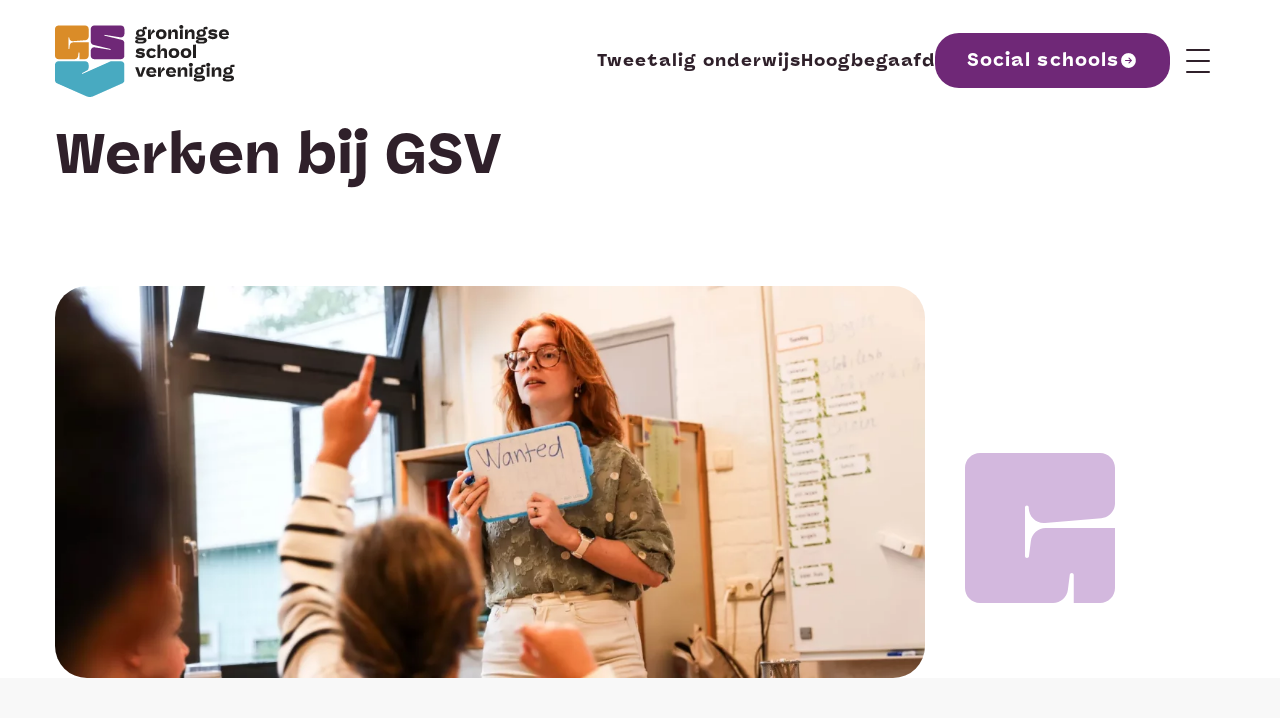

--- FILE ---
content_type: text/html; charset=utf-8
request_url: https://www.g-s-v.nl/werken-bij
body_size: 22569
content:
<!DOCTYPE html>
<html lang="en">
<head><meta name="generator" content="Plate" />
<meta name="turbo-prefetch" content="false">
<meta name="turbo-cache-control" content="no-cache">
  <link rel="stylesheet" href="/assets/application-abd08c83b1913db6443e1857027fe7973f4fef977abad524e5366dbbf98d079d.css" />

<meta name="viewport" content="width=device-width, initial-scale=1">

<link rel="canonical" href="https://www.g-s-v.nl/werken-bij">

    
	
	<title>Werken bij | Groningse schoolvereniging</title>
	

	
	<meta property="og:title" content="Werken bij | Groningse schoolvereniging" />
	<meta property="og:url" content="/werken-bij" /><meta name="twitter:title" content="Werken bij | Groningse schoolvereniging">
	

	


<script type="application/ld+json">

{
    "@context": "https://schema.org",
    "@type": "WebSite",
    "url": "www.g-s-v.nl"
    
    ,"potentialAction": {
        "@type": "SearchAction",
        "target": {
            "@type": "EntryPoint",
            "urlTemplate": "https://www.g-s-v.nl/search?q={search_term_string}"
        },
        "query-input": "required name=search_term_string"
    }
    
}

</script>


<script type="application/ld+json" id="BreadcrumbList">
{
	"@context": "https://schema.org",
		"@type": "BreadcrumbList",
		"mainEntityOfPage": {
            "@type": "WebPage",
            "@id": "/werken-bij"
        },
		"itemListElement": [{
			"@type": "ListItem",
			"position": 1,
			"name": "Home",
			"item": "https://www.g-s-v.nl/"
		},{
			"@type": "ListItem",
			"position": 2,
			"name": "Werken bij  ",
			"item": "https://www.g-s-v.nl/werken-bij"
		}]
}
</script>

	
<script type="application/ld+json" id="LocalBusiness">

{
    "@context": "http://schema.org/",
    "@type": "LocalBusiness",
    "name": "Groningse schoolvereniging - GSV",
    "telephone": "+31 (0)50 5270818",
    "url": "",
    "image": [],
    "logo": ""
    
    
    ,"address": {
        "@type": "PostalAddress",
        "addressLocality": "Haren",
        "streetAddress": "Rijksstraatweg 24",
        "postalCode": "9752 AE",
        "addressCountry": "NL"
    }
    
}

</script>







<script src="/theme/assets/lib/modern.js" async></script>
<link rel="stylesheet" href="/theme/assets/scripts/index.d081e78e79baa13a5153.css" >
<link rel="preconnect" href="https://fonts.googleapis.com">
<link rel="preconnect" href="https://fonts.gstatic.com" crossorigin>
<link href="https://fonts.googleapis.com/css2?family=DM+Sans:ital,opsz,wght@0,9..40,100..1000;1,9..40,100..1000&display=swap" rel="stylesheet">
<link rel="stylesheet" href="https://use.typekit.net/lrh5gdx.css">
<style>
  
    .bgc_dark_blue{
      background-color: #48AAC1;
      --object-background-color: #48AAC1;
    }
  
    .bgc_medium_yellow_orange{
      background-color: #F5BE19;
      --object-background-color: #F5BE19;
    }
  
    .bgc_grey_2{
      background-color: #C7C7C7;
      --object-background-color: #C7C7C7;
    }
  
    .bgc_grey_1{
      background-color: #656565;
      --object-background-color: #656565;
    }
  
    .bgc_lightest_yellow{
      background-color: #F5F6E9;
      --object-background-color: #F5F6E9;
    }
  
    .bgc_medium_blue{
      background-color: #8FC2D2;
      --object-background-color: #8FC2D2;
    }
  
    .bgc_light_blue{
      background-color: #BDDCE6;
      --object-background-color: #BDDCE6;
    }
  
    .bgc_lightest_purple{
      background-color: #EBE1EF;
      --object-background-color: #EBE1EF;
    }
  
    .bgc_grey_3{
      background-color: #E5E5E5;
      --object-background-color: #E5E5E5;
    }
  
    .bgc_medium_yellow_orange{
      background-color: #F5BE19;
      --object-background-color: #F5BE19;
    }
  
    .bgc_grey_4{
      background-color: #F8F8F8;
      --object-background-color: #F8F8F8;
    }
  
    .bgc_dark_purple{
      background-color: #6F2877;
      --object-background-color: #6F2877;
    }
  
    .bgc_dark_yellow_orange{
      background-color: #DA8C28;
      --object-background-color: #DA8C28;
    }
  
    .bgc_light_purple{
      background-color: #D3B8DE;
      --object-background-color: #D3B8DE;
    }
  
    .bgc_medium_purple{
      background-color: #B27EB7;
      --object-background-color: #B27EB7;
    }
  
    .bgc_black{
      background-color: #2F202A;
      --object-background-color: #2F202A;
    }
  
    .bgc_darkest_blue{
      background-color: #1F697B;
      --object-background-color: #1F697B;
    }
  
    .bgc_light_yellow_orange{
      background-color: #F7ED50;
      --object-background-color: #F7ED50;
    }
  
    .bgc_white{
      background-color: #FFFFFF;
      --object-background-color: #FFFFFF;
    }
  
 
  
    .ttc_dark_blue{
      --object-title-color: #48AAC1;
    }
    .tc_dark_blue{
      color: #48AAC1;
      --object-text-color: #48AAC1;
    }
  
    .ttc_medium_yellow_orange{
      --object-title-color: #F5BE19;
    }
    .tc_medium_yellow_orange{
      color: #F5BE19;
      --object-text-color: #F5BE19;
    }
  
    .ttc_grey_2{
      --object-title-color: #C7C7C7;
    }
    .tc_grey_2{
      color: #C7C7C7;
      --object-text-color: #C7C7C7;
    }
  
    .ttc_grey_1{
      --object-title-color: #656565;
    }
    .tc_grey_1{
      color: #656565;
      --object-text-color: #656565;
    }
  
    .ttc_lightest_yellow{
      --object-title-color: #F5F6E9;
    }
    .tc_lightest_yellow{
      color: #F5F6E9;
      --object-text-color: #F5F6E9;
    }
  
    .ttc_medium_blue{
      --object-title-color: #8FC2D2;
    }
    .tc_medium_blue{
      color: #8FC2D2;
      --object-text-color: #8FC2D2;
    }
  
    .ttc_light_blue{
      --object-title-color: #BDDCE6;
    }
    .tc_light_blue{
      color: #BDDCE6;
      --object-text-color: #BDDCE6;
    }
  
    .ttc_lightest_purple{
      --object-title-color: #EBE1EF;
    }
    .tc_lightest_purple{
      color: #EBE1EF;
      --object-text-color: #EBE1EF;
    }
  
    .ttc_grey_3{
      --object-title-color: #E5E5E5;
    }
    .tc_grey_3{
      color: #E5E5E5;
      --object-text-color: #E5E5E5;
    }
  
    .ttc_medium_yellow_orange{
      --object-title-color: #F5BE19;
    }
    .tc_medium_yellow_orange{
      color: #F5BE19;
      --object-text-color: #F5BE19;
    }
  
    .ttc_grey_4{
      --object-title-color: #F8F8F8;
    }
    .tc_grey_4{
      color: #F8F8F8;
      --object-text-color: #F8F8F8;
    }
  
    .ttc_dark_purple{
      --object-title-color: #6F2877;
    }
    .tc_dark_purple{
      color: #6F2877;
      --object-text-color: #6F2877;
    }
  
    .ttc_dark_yellow_orange{
      --object-title-color: #DA8C28;
    }
    .tc_dark_yellow_orange{
      color: #DA8C28;
      --object-text-color: #DA8C28;
    }
  
    .ttc_light_purple{
      --object-title-color: #D3B8DE;
    }
    .tc_light_purple{
      color: #D3B8DE;
      --object-text-color: #D3B8DE;
    }
  
    .ttc_medium_purple{
      --object-title-color: #B27EB7;
    }
    .tc_medium_purple{
      color: #B27EB7;
      --object-text-color: #B27EB7;
    }
  
    .ttc_black{
      --object-title-color: #2F202A;
    }
    .tc_black{
      color: #2F202A;
      --object-text-color: #2F202A;
    }
  
    .ttc_darkest_blue{
      --object-title-color: #1F697B;
    }
    .tc_darkest_blue{
      color: #1F697B;
      --object-text-color: #1F697B;
    }
  
    .ttc_light_yellow_orange{
      --object-title-color: #F7ED50;
    }
    .tc_light_yellow_orange{
      color: #F7ED50;
      --object-text-color: #F7ED50;
    }
  
    .ttc_white{
      --object-title-color: #FFFFFF;
    }
    .tc_white{
      color: #FFFFFF;
      --object-text-color: #FFFFFF;
    }
  
</style><style>
    :root {
        --debug: true;
    }
</style>

<meta http-equiv="Content-Security-Policy" content="upgrade-insecure-requests">
  
  
</head><body id="body"
  class="  chrome  content-type-page   is-detail  "
  data-browser="chrome"
  data-content-editor="false"
  data-webpack-mode="production"
  data-language="/werken-bij" 
  data-language-shortcode="nl"
  data-theme="">
  
  <nav class="nav">
  <div class="plate--container">
    <div class="nav-inner">
      <div class="nav-brand">
        <a href="/nl">
          <div class="nav-brand-logo"><img src="https://prod1-plate-attachments.s3.amazonaws.com/images/34229497f5/main-logo.svg" alt="GSV Logo" ></div>
          <div class="nav-brand-scroll">
            
              <img src="https://prod1-plate-attachments.s3.amazonaws.com/images/34229497f5/scroll-logo.svg" alt="GSV Beeldmerk" >
            
          </div>
        </a>
      </div>
      <div class="nav-content"><div class="plate--container">
  <div class="plate--row">
    <div class="plate--column md-12">
      <div class="nav-content-wrapper"><div class="menu-wrapper 
	
	"><div class="menu-title">De school<svg><use href="#menu-arrow"></use></svg></div><div class="menu-list">
                <ul class="menu">
                  
                    <li class="  menu-item       ">
  <a href="/over-ons" class="menu-item-link">
    <span>Over ons</span>
    
  </a>
  
</li>

                  
                    <li class="  menu-item       ">
  <a href="/oudervereniging-en-contributie" class="menu-item-link">
    <span>Oudervereniging en contributie</span>
    
  </a>
  
</li>

                  
                    <li class="  menu-item       ">
  <a href="/copy-6280-oudervereniging-gsv-en-contributie" class="menu-item-link">
    <span>Bestuur en Raad van Toezicht</span>
    
  </a>
  
</li>

                  
                    <li class="  menu-item       ">
  <a href="/ouderbetrokkenheid" class="menu-item-link">
    <span>Ouderbetrokkenheid</span>
    
  </a>
  
</li>

                  
                    <li class="  menu-item       ">
  <a href="/kwaliteitszorg-op-de-gsv" class="menu-item-link">
    <span>Kwaliteitszorg</span>
    
  </a>
  
</li>

                  
                    <li class="  menu-item       ">
  <a href="/copy-9316-downloads" class="menu-item-link">
    <span>Financiële overzichten</span>
    
  </a>
  
</li>

                  
                    <li class="  menu-item       ">
  <a href="/werken-bij-1362" class="menu-item-link">
    <span>Werken bij</span>
    
  </a>
  
</li>

                  
                  
                </ul>
              </div></div><div class="menu-wrapper 
	
	"><div class="menu-title">Praktisch<svg><use href="#menu-arrow"></use></svg></div><div class="menu-list">
                <ul class="menu">
                  
                    <li class="  menu-item       ">
  <a href="/schoolkalender" class="menu-item-link">
    <span>Schoolkalender</span>
    
  </a>
  
</li>

                  
                    <li class="  menu-item       ">
  <a href="/sociaal-emotionele-vorming" class="menu-item-link">
    <span>Sociaal-emotionele vorming</span>
    
  </a>
  
</li>

                  
                    <li class="  menu-item       ">
  <a href="/overblijven-en-bso" class="menu-item-link">
    <span>Overblijven en BSO</span>
    
  </a>
  
</li>

                  
                    <li class="  menu-item       ">
  <a href="/downloads" class="menu-item-link">
    <span>Documenten</span>
    
  </a>
  
</li>

                  
                    <li class="  menu-item       ">
  <a href="/links" class="menu-item-link">
    <span>Links</span>
    
  </a>
  
</li>

                  
                    <li class="  menu-item       ">
  <a href="/activiteiten-in-de-buurt" class="menu-item-link">
    <span>Activiteiten in de buurt</span>
    
  </a>
  
</li>

                  
                    <li class="  menu-item       ">
  <a href="/contact-gsv" class="menu-item-link">
    <span>Contact GSV</span>
    
  </a>
  
</li>

                  
                  
                </ul>
              </div></div><div class="menu-card-wrapper"><div class="menu-wrapper 
	
		tc_black
	
	
		has-bgc-color
		bgc_medium_yellow_orange
	"><div class="menu-title">Tweetalig<svg><use href="#menu-arrow"></use></svg></div><div class="menu-list">
                    <ul class="menu">
                      
                        <li class="  menu-item       ">
  <a href="/over-gsv-tweetalig" class="menu-item-link">
    <span>Over GSV Tweetalig</span>
    
  </a>
  
</li>

                      
                        <li class="  menu-item       ">
  <a href="/copy-9470-curriculum" class="menu-item-link">
    <span>Curriculum</span>
    
  </a>
  
</li>

                      
                        <li class="  menu-item       ">
  <a href="/tweetalig-evenementen-en-activiteiten" class="menu-item-link">
    <span>Evenementen en activiteiten</span>
    
  </a>
  
</li>

                      
                        <li class="  menu-item       ">
  <a href="/copy-6245-aanmelden" class="menu-item-link">
    <span>Toelating</span>
    
  </a>
  
</li>

                      
                        <li class="  menu-item       ">
  <a href="/copy-0586-contact" class="menu-item-link">
    <span>Contact Tweetalig</span>
    
  </a>
  
</li>

                      
                        <li class="  menu-item       ">
  <a href="https://www.g-s-v.nl/schoolstraten" class="menu-item-link">
    <span>Schoolstraten</span>
    
  </a>
  
</li>

                      
                      
                    </ul>
                  </div></div><div class="menu-wrapper 
	
		tc_white
	
	
		has-bgc-color
		bgc_dark_purple
	"><div class="menu-title">Hoogbegaafd<svg><use href="#menu-arrow"></use></svg></div><div class="menu-list">
                    <ul class="menu">
                      
                        <li class="  menu-item       ">
  <a href="/over-gsv-hoogbegaafd" class="menu-item-link">
    <span>Over GSV Hoogbegaafd</span>
    
  </a>
  
</li>

                      
                        <li class="  menu-item       ">
  <a href="/copy-4126-tweetalig-curriculum" class="menu-item-link">
    <span>Curriculum</span>
    
  </a>
  
</li>

                      
                        <li class="  menu-item       ">
  <a href="/hoogbegaafd-evenementen-en-activiteiten" class="menu-item-link">
    <span>Evenementen en activiteiten</span>
    
  </a>
  
</li>

                      
                        <li class="  menu-item       ">
  <a href="/copy-4926-gsv-tweetalig-toelating" class="menu-item-link">
    <span>Toelating</span>
    
  </a>
  
</li>

                      
                        <li class="  menu-item       ">
  <a href="/contact-gsv-hoogbegaafd" class="menu-item-link">
    <span>Contact Hoogbegaafd</span>
    
  </a>
  
</li>

                      
                      
                    </ul>
                  </div></div><div class="menu-card-item">













	<picture id="image-1015040" class="image		image--lazy 		 menu-card-image		" >    <style>@media (min-width: 0px) {            .image--lazy#image-1015040{padding-bottom: 100%;}          }@media (min-width: 576px) {            .image--lazy#image-1015040{padding-bottom: 100%;}          }@media (min-width: 768px) {            .image--lazy#image-1015040{padding-bottom: 100%;}          }@media (min-width: 992px) {            .image--lazy#image-1015040{padding-bottom: 100%;}          }@media (min-width: 1200px) {            .image--lazy#image-1015040{padding-bottom: 100%;}          }</style>		<source 					media="(min-width: 1200px)" 					type="image/webp" 					loading="lazy" class="lazy" data-srcset="https://plate.libpx.com/prod1-img/34229497f5/example-cta-image.jpg?width=1200&height=1200&format=webp&dpr=1.0&crop=829%2C421%2C1461%2C1461&signature=188eb2d46f3f5c2e89542933babc5070b6410c02  1x, https://plate.libpx.com/prod1-img/34229497f5/example-cta-image.jpg?width=1200&height=1200&format=webp&dpr=2.0&crop=829%2C421%2C1461%2C1461&signature=be183ccd7f91dede0775f3572d503f7418a8ab83 2x "><source 					media="(min-width: 992px)" 					type="image/webp" 					loading="lazy" class="lazy" data-srcset="https://plate.libpx.com/prod1-img/34229497f5/example-cta-image.jpg?width=992&height=992&format=webp&dpr=1.0&crop=829%2C421%2C1461%2C1461&signature=5512f225cf574f4d2d05fddee22ecd108fab02ca  1x, https://plate.libpx.com/prod1-img/34229497f5/example-cta-image.jpg?width=992&height=992&format=webp&dpr=2.0&crop=829%2C421%2C1461%2C1461&signature=62837e908ea43d5cefcd0f58686859bbb534f27b 2x "><source 					media="(min-width: 768px)" 					type="image/webp" 					loading="lazy" class="lazy" data-srcset="https://plate.libpx.com/prod1-img/34229497f5/example-cta-image.jpg?width=768&height=768&format=webp&dpr=1.0&crop=829%2C421%2C1461%2C1461&signature=9132fe168cb053a1239d4687308ccc91e01777b1  1x, https://plate.libpx.com/prod1-img/34229497f5/example-cta-image.jpg?width=768&height=768&format=webp&dpr=2.0&crop=829%2C421%2C1461%2C1461&signature=bf0b11e01bb14ebf46a9352ccc22cb8878dd3793 2x "><source 					media="(min-width: 576px)" 					type="image/webp" 					loading="lazy" class="lazy" data-srcset="https://plate.libpx.com/prod1-img/34229497f5/example-cta-image.jpg?width=768&height=768&format=webp&dpr=1.0&crop=829%2C421%2C1461%2C1461&signature=9132fe168cb053a1239d4687308ccc91e01777b1  1x, https://plate.libpx.com/prod1-img/34229497f5/example-cta-image.jpg?width=768&height=768&format=webp&dpr=2.0&crop=829%2C421%2C1461%2C1461&signature=bf0b11e01bb14ebf46a9352ccc22cb8878dd3793 2x "><source 					media="(min-width: 1200px)" 					type="image/jpeg" 					loading="lazy" class="lazy" data-srcset="https://plate.libpx.com/prod1-img/34229497f5/example-cta-image.jpg?width=1200&height=1200&format=jpeg&dpr=1.0&crop=829%2C421%2C1461%2C1461&signature=3ef608c58d2ca0f79231d9afcc39a837b9cc087d  1x, https://plate.libpx.com/prod1-img/34229497f5/example-cta-image.jpg?width=1200&height=1200&format=jpeg&dpr=2.0&crop=829%2C421%2C1461%2C1461&signature=7f952437430c8fe7b6a5cba6037ace9b49664c03 2x "><source 					media="(min-width: 992px)" 					type="image/jpeg" 					loading="lazy" class="lazy" data-srcset="https://plate.libpx.com/prod1-img/34229497f5/example-cta-image.jpg?width=992&height=992&format=jpeg&dpr=1.0&crop=829%2C421%2C1461%2C1461&signature=c3ca4e896669b06fd9995f98b567284bcefb97f0  1x, https://plate.libpx.com/prod1-img/34229497f5/example-cta-image.jpg?width=992&height=992&format=jpeg&dpr=2.0&crop=829%2C421%2C1461%2C1461&signature=6afe94cb0136a6c69a61c9e249c580cef8288882 2x "><source 					media="(min-width: 768px)" 					type="image/jpeg" 					loading="lazy" class="lazy" data-srcset="https://plate.libpx.com/prod1-img/34229497f5/example-cta-image.jpg?width=768&height=768&format=jpeg&dpr=1.0&crop=829%2C421%2C1461%2C1461&signature=d6e03e341594d50242868db9fad1c56b985b88d9  1x, https://plate.libpx.com/prod1-img/34229497f5/example-cta-image.jpg?width=768&height=768&format=jpeg&dpr=2.0&crop=829%2C421%2C1461%2C1461&signature=e9f7f2aff0b8216f70c64442b1823e0a1d250eef 2x "><source 					media="(min-width: 576px)" 					type="image/jpeg" 					loading="lazy" class="lazy" data-srcset="https://plate.libpx.com/prod1-img/34229497f5/example-cta-image.jpg?width=768&height=768&format=jpeg&dpr=1.0&crop=829%2C421%2C1461%2C1461&signature=d6e03e341594d50242868db9fad1c56b985b88d9  1x, https://plate.libpx.com/prod1-img/34229497f5/example-cta-image.jpg?width=768&height=768&format=jpeg&dpr=2.0&crop=829%2C421%2C1461%2C1461&signature=e9f7f2aff0b8216f70c64442b1823e0a1d250eef 2x "><source type="image/webp" media="(max-width: 575px)"			loading="lazy" class="lazy" data-srcset="https://plate.libpx.com/prod1-img/34229497f5/example-cta-image.jpg?width=768&height=768&format=webp&dpr=1.0&crop=829%2C421%2C1461%2C1461&signature=9132fe168cb053a1239d4687308ccc91e01777b1  1x, https://plate.libpx.com/prod1-img/34229497f5/example-cta-image.jpg?width=768&height=768&format=webp&dpr=2.0&crop=829%2C421%2C1461%2C1461&signature=bf0b11e01bb14ebf46a9352ccc22cb8878dd3793 2x "><source type="image/jpeg" media="(max-width: 575px)"				loading="lazy" class="lazy" data-srcset="https://plate.libpx.com/prod1-img/34229497f5/example-cta-image.jpg?width=768&height=768&format=jpeg&dpr=1.0&crop=829%2C421%2C1461%2C1461&signature=d6e03e341594d50242868db9fad1c56b985b88d9  1x, https://plate.libpx.com/prod1-img/34229497f5/example-cta-image.jpg?width=768&height=768&format=jpeg&dpr=2.0&crop=829%2C421%2C1461%2C1461&signature=e9f7f2aff0b8216f70c64442b1823e0a1d250eef 2x "><img loading="lazy" class="lazy" data-src="https://plate.libpx.com/prod1-img/34229497f5/example-cta-image.jpg?width=768&height=768&format=jpeg&dpr=1.0&crop=829%2C421%2C1461%2C1461&signature=d6e03e341594d50242868db9fad1c56b985b88d9"   >	</picture><div class="menu-card-content">
    <p class="menu-card-title">GSV International Primary School Groningen</p>
    <div class="menu-card-text paragraph"></div><div class="menu-card-links"><a href="https://www.ipsgroningen.nl/" aria-describedby="new-tab-desc" rel="noopener" target="_blank"  class="simple-link"><span>Website</span><svg class="new-tab-icon" aria-hidden="true" role="img">
      <use href="#svg_external"></use>
  </svg></a>
</div></div>
</div>
</div>
          <div class="mobile-menu-buttons">
            <div class="button-group is-stacked"><a href="https://login.socialschools.eu/Account/Login" target="_blank" class="button primary">
	<span>Social schools</span>
	
		<div class="button-icon">
      <svg fill="none" height="25" viewBox="0 0 24 25" width="24" xmlns="http://www.w3.org/2000/svg"><path d="m2.25 12.5c0 1.9284.57183 3.8134 1.64317 5.4168s2.59409 2.8531 4.37567 3.591c1.78156.738 3.74196.9311 5.63326.5549 1.8913-.3763 3.6286-1.3049 4.9922-2.6684 1.3636-1.3636 2.2922-3.1009 2.6684-4.9922s.1831-3.8517-.5549-5.63327c-.7379-1.78158-1.9876-3.30432-3.591-4.37566-1.6034-1.07135-3.4884-1.64317-5.4168-1.64317-2.58434.00495-5.06141 1.03377-6.88882 2.86118-1.8274 1.82741-2.85622 4.30448-2.86118 6.88882zm10.8469-3.71251 3.1875 3.17811c.1386.1434.2161.335.2161.5344s-.0775.391-.2161.5344l-3.1875 3.1781c-.1427.1293-.3296.1987-.5221.194-.1924-.0048-.3757-.0833-.5118-.2195-.1362-.1361-.2147-.3194-.2195-.5118-.0047-.1925.0647-.3794.194-.5221l1.9031-1.9031h-5.6906c-.19891 0-.38968-.079-.53033-.2197-.14065-.1406-.21967-.3314-.21967-.5303s.07902-.3897.21967-.5303c.14065-.1407.33142-.2197.53033-.2197h5.6906l-1.9031-1.90313c-.1293-.14267-.1987-.32958-.194-.52205.0048-.19246.0833-.37573.2195-.51187.1361-.13613.3194-.2147.5118-.21944.1925-.00474.3794.06472.5221.19398z" fill="#fff"/></svg>
    </div>
</a>
</div>
          </div></div>
    </div>
  </div>
</div>

</div>
      <div class="nav-secondary"><div class="nav-secondary-info">
          <div class="button-group"><a href="/over-gsv-tweetalig"  class="button tertiary">
	<span>Tweetalig onderwijs</span>
	<svg class="button-icon-arrow" aria-hidden="true">
			<use href="#svg_arrow"></use>
		</svg>
	
</a>
<a href="/over-gsv-hoogbegaafd"  class="button tertiary">
	<span>Hoogbegaafd</span>
	<svg class="button-icon-arrow" aria-hidden="true">
			<use href="#svg_arrow"></use>
		</svg>
	
</a>
<a href="https://login.socialschools.eu/Account/Login" target="_blank" class="button primary">
	<span>Social schools</span>
	
		<div class="button-icon">
      <svg fill="none" height="25" viewBox="0 0 24 25" width="24" xmlns="http://www.w3.org/2000/svg"><path d="m2.25 12.5c0 1.9284.57183 3.8134 1.64317 5.4168s2.59409 2.8531 4.37567 3.591c1.78156.738 3.74196.9311 5.63326.5549 1.8913-.3763 3.6286-1.3049 4.9922-2.6684 1.3636-1.3636 2.2922-3.1009 2.6684-4.9922s.1831-3.8517-.5549-5.63327c-.7379-1.78158-1.9876-3.30432-3.591-4.37566-1.6034-1.07135-3.4884-1.64317-5.4168-1.64317-2.58434.00495-5.06141 1.03377-6.88882 2.86118-1.8274 1.82741-2.85622 4.30448-2.86118 6.88882zm10.8469-3.71251 3.1875 3.17811c.1386.1434.2161.335.2161.5344s-.0775.391-.2161.5344l-3.1875 3.1781c-.1427.1293-.3296.1987-.5221.194-.1924-.0048-.3757-.0833-.5118-.2195-.1362-.1361-.2147-.3194-.2195-.5118-.0047-.1925.0647-.3794.194-.5221l1.9031-1.9031h-5.6906c-.19891 0-.38968-.079-.53033-.2197-.14065-.1406-.21967-.3314-.21967-.5303s.07902-.3897.21967-.5303c.14065-.1407.33142-.2197.53033-.2197h5.6906l-1.9031-1.90313c-.1293-.14267-.1987-.32958-.194-.52205.0048-.19246.0833-.37573.2195-.51187.1361-.13613.3194-.2147.5118-.21944.1925-.00474.3794.06472.5221.19398z" fill="#fff"/></svg>
    </div>
</a>
</div>
        </div><div class="nav-secondary-toggler">
          <div class="nav-toggler">
            <span></span>
          </div>
        </div>
      </div>
    </div>
  </div>
</nav>
<header class="page-header 
has-media
 section-props">
  <div class="plate--container">
    <div class="page-header-grid">
      <div class="page-header-inner">
        <hgroup class="heading-group">
            <h1 class="header-title">Werken bij  GSV</h1>
            
          </hgroup></div>

      
        <svg class="page-header-logo svg-header-g">
          <use href="#svg-header-g"></use>
        </svg>
      

      
        <div
          class="page-header-media ">
          













	<picture id="image-1077161" class="image		 		 page-header-image		" >    <style>@media (min-width: 0px) {            .image--lazy#image-1015040{padding-bottom: 100%;}          }@media (min-width: 576px) {            .image--lazy#image-1015040{padding-bottom: 100%;}          }@media (min-width: 768px) {            .image--lazy#image-1015040{padding-bottom: 100%;}          }@media (min-width: 992px) {            .image--lazy#image-1015040{padding-bottom: 100%;}          }@media (min-width: 1200px) {            .image--lazy#image-1015040{padding-bottom: 100%;}          }</style>		<source 					media="(min-width: 1200px)" 					type="image/webp" 					srcset="https://plate.libpx.com/prod1-img/34229497f5/GSV_WerkenBijGSV_header.webp?width=1200&height=540&format=webp&dpr=1.0&crop=0%2C0%2C1742%2C784&signature=2a29bacd05da90fbeeb8fcc440f30fdd429d2261  1x, https://plate.libpx.com/prod1-img/34229497f5/GSV_WerkenBijGSV_header.webp?width=1200&height=540&format=webp&dpr=2.0&crop=0%2C0%2C1742%2C784&signature=e5e6d83aba2e15005d7c0720a15045ff5ea47bf9 2x "><source 					media="(min-width: 992px)" 					type="image/webp" 					srcset="https://plate.libpx.com/prod1-img/34229497f5/GSV_WerkenBijGSV_header.webp?width=992&height=446&format=webp&dpr=1.0&crop=0%2C0%2C1742%2C784&signature=8a1e521bfff2b1a24d994994dba93719b51eacf7  1x, https://plate.libpx.com/prod1-img/34229497f5/GSV_WerkenBijGSV_header.webp?width=992&height=446&format=webp&dpr=2.0&crop=0%2C0%2C1742%2C784&signature=d94b4c9ea8ed113de8a5217a64d7f6b64857fb06 2x "><source 					media="(min-width: 768px)" 					type="image/webp" 					srcset="https://plate.libpx.com/prod1-img/34229497f5/GSV_WerkenBijGSV_header.webp?width=768&height=346&format=webp&dpr=1.0&crop=0%2C0%2C1742%2C784&signature=45660ace6abc4f71daec681f1fe38db83adc8c34  1x, https://plate.libpx.com/prod1-img/34229497f5/GSV_WerkenBijGSV_header.webp?width=768&height=346&format=webp&dpr=2.0&crop=0%2C0%2C1742%2C784&signature=c82fa9500eb9fc3d5ac11b2680bf0167b328252b 2x "><source 					media="(min-width: 576px)" 					type="image/webp" 					srcset="https://plate.libpx.com/prod1-img/34229497f5/GSV_WerkenBijGSV_header.webp?width=768&height=346&format=webp&dpr=1.0&crop=0%2C0%2C1742%2C784&signature=45660ace6abc4f71daec681f1fe38db83adc8c34  1x, https://plate.libpx.com/prod1-img/34229497f5/GSV_WerkenBijGSV_header.webp?width=768&height=346&format=webp&dpr=2.0&crop=0%2C0%2C1742%2C784&signature=c82fa9500eb9fc3d5ac11b2680bf0167b328252b 2x "><source 					media="(min-width: 1200px)" 					type="image/jpeg" 					srcset="https://plate.libpx.com/prod1-img/34229497f5/GSV_WerkenBijGSV_header.webp?width=1200&height=540&format=jpeg&dpr=1.0&crop=0%2C0%2C1742%2C784&signature=6e8444133dded4087f026ad758330be8a1b26ddc  1x, https://plate.libpx.com/prod1-img/34229497f5/GSV_WerkenBijGSV_header.webp?width=1200&height=540&format=jpeg&dpr=2.0&crop=0%2C0%2C1742%2C784&signature=55f5d494d44e29c3b8b6198e2c6b6d162a353d56 2x "><source 					media="(min-width: 992px)" 					type="image/jpeg" 					srcset="https://plate.libpx.com/prod1-img/34229497f5/GSV_WerkenBijGSV_header.webp?width=992&height=446&format=jpeg&dpr=1.0&crop=0%2C0%2C1742%2C784&signature=edc0416cddcc160d0fc768d9c54b7388e0439f48  1x, https://plate.libpx.com/prod1-img/34229497f5/GSV_WerkenBijGSV_header.webp?width=992&height=446&format=jpeg&dpr=2.0&crop=0%2C0%2C1742%2C784&signature=50155df08a84dc23b53216d5cc58e1387baa9f56 2x "><source 					media="(min-width: 768px)" 					type="image/jpeg" 					srcset="https://plate.libpx.com/prod1-img/34229497f5/GSV_WerkenBijGSV_header.webp?width=768&height=346&format=jpeg&dpr=1.0&crop=0%2C0%2C1742%2C784&signature=3a6b7a21c9fe89274ecd42eb97a4b597d3b4cda4  1x, https://plate.libpx.com/prod1-img/34229497f5/GSV_WerkenBijGSV_header.webp?width=768&height=346&format=jpeg&dpr=2.0&crop=0%2C0%2C1742%2C784&signature=95f1c72124289ed4687da066c864f223eb4e9c1c 2x "><source 					media="(min-width: 576px)" 					type="image/jpeg" 					srcset="https://plate.libpx.com/prod1-img/34229497f5/GSV_WerkenBijGSV_header.webp?width=768&height=346&format=jpeg&dpr=1.0&crop=0%2C0%2C1742%2C784&signature=3a6b7a21c9fe89274ecd42eb97a4b597d3b4cda4  1x, https://plate.libpx.com/prod1-img/34229497f5/GSV_WerkenBijGSV_header.webp?width=768&height=346&format=jpeg&dpr=2.0&crop=0%2C0%2C1742%2C784&signature=95f1c72124289ed4687da066c864f223eb4e9c1c 2x "><source type="image/webp" media="(max-width: 575px)"			srcset="https://plate.libpx.com/prod1-img/34229497f5/GSV_WerkenBijGSV_header.webp?width=768&height=346&format=webp&dpr=1.0&crop=0%2C0%2C1742%2C784&signature=45660ace6abc4f71daec681f1fe38db83adc8c34  1x, https://plate.libpx.com/prod1-img/34229497f5/GSV_WerkenBijGSV_header.webp?width=768&height=346&format=webp&dpr=2.0&crop=0%2C0%2C1742%2C784&signature=c82fa9500eb9fc3d5ac11b2680bf0167b328252b 2x "><source type="image/jpeg" media="(max-width: 575px)"				srcset="https://plate.libpx.com/prod1-img/34229497f5/GSV_WerkenBijGSV_header.webp?width=768&height=346&format=jpeg&dpr=1.0&crop=0%2C0%2C1742%2C784&signature=3a6b7a21c9fe89274ecd42eb97a4b597d3b4cda4  1x, https://plate.libpx.com/prod1-img/34229497f5/GSV_WerkenBijGSV_header.webp?width=768&height=346&format=jpeg&dpr=2.0&crop=0%2C0%2C1742%2C784&signature=95f1c72124289ed4687da066c864f223eb4e9c1c 2x "><img src="https://plate.libpx.com/prod1-img/34229497f5/GSV_WerkenBijGSV_header.webp?width=768&height=346&format=jpeg&dpr=1.0&crop=0%2C0%2C1742%2C784&signature=3a6b7a21c9fe89274ecd42eb97a4b597d3b4cda4"   >	</picture>
          
        </div>
        
    </div>
  </div>
</header>
<main id="main">
        <div data-id="post_413060" class="plate--page-content-wrapper">
       
      <section data-id="section_728285" data-plate-position-xs="1" data-plate-position-sm="1" data-plate-position-md="1" data-plate-position-lg="1" class="plate--section has-bgc-color bgc_grey_4 section" id="section-body">
      
	<div class="section__inner">
		    <div class="plate--container">
          <div data-id="row_888322" data-plate-position-xs="1" data-plate-position-sm="1" data-plate-position-md="1" data-plate-position-lg="1" class="plate--row">
          <div data-id="column_1327539" data-plate-position-xs="1" data-plate-position-sm="1" data-plate-position-md="1" data-plate-position-lg="1" class="plate--column" data-plate-col-xs="12" data-plate-col-sm="6" data-plate-col-md="6" data-plate-col-lg="6">
          <div data-id="element_2781301" data-plate-position-xs="1" data-plate-position-sm="1" data-plate-position-md="1" data-plate-position-lg="1" class="plate--element plate--element__paragraph">
      <div class="paragraph" >
	<p>














<p>Werken bij
GSV betekent bijdragen aan betekenisvol en toekomstgericht onderwijs in
Groningen. Je wordt onderdeel van een betrokken en professioneel team waarin
ruimte is voor vernieuwing, eigenaarschap en ontwikkeling. Of je nu lesgeeft in
de tweetalige stroom of werkt met hoogbegaafde leerlingen: jij speelt een
actieve rol in het leven van kinderen en helpt hen om hun talenten te ontdekken
en verder te ontwikkelen.</p>



</p>
</div>
 

    </div>


    </div>


    <div data-id="column_1327540" data-plate-position-xs="2" data-plate-position-sm="2" data-plate-position-md="2" data-plate-position-lg="2" class="plate--column" data-plate-col-xs="12" data-plate-col-sm="6" data-plate-col-md="6" data-plate-col-lg="6">
          <div data-id="element_2781302" data-plate-position-xs="1" data-plate-position-sm="1" data-plate-position-md="1" data-plate-position-lg="1" class="plate--element plate--element__paragraph">
      <div class="paragraph" >
	<p></p>














<p>Met
respect voor de rijke traditie van de school én met oog voor wat kinderen
vandaag nodig hebben, bouw je mee aan een leeromgeving waarin nieuwsgierigheid,
zelfvertrouwen en plezier centraal staan.</p>

<p></p>

<p><spandm" sans";mso-bidi-font-family:arial;mso-bidi-theme-font:="" minor-bidi'="">Vacatures worden op deze pagina gepubliceerd.</spandm"></p>
</div>
 

    </div>


    </div>


    </div>


    </div>

	</div>

    </section>


    <section data-id="section_751936" data-plate-position-xs="2" data-plate-position-sm="2" data-plate-position-md="2" data-plate-position-lg="2" class="plate--section section login-section" id="section-vacatures">
      
	<div class="section__inner">
    <div class="plate--container">
      <div class="plate--row">
        <div class="plate--column md-12"><div class="login-table-wrapper">
              <div class="login-table-title">Vacatures</div>
                <div class="login-table"><div class="login-table-row">
                    <div class="login-table-row-title">Kwaliteitscoördinator</div>
                    <div class="login-table-row-text"><p>Afdeling HB.</p></div><div class="login-table-row-buttons button-group"><a href="https://prod1-plate-attachments.s3.amazonaws.com/attachments/34229497f5/Kwaliteitscoordinator%20HB.pdf" target="_blank" class="button primary">
	<span>Bekijk</span>
	
</a>
</div></div><div class="login-table-row">
                    <div class="login-table-row-title">Invalleerkracht</div>
                    <div class="login-table-row-text"><p>Voor de kleutergroepen.</p></div><div class="login-table-row-buttons button-group"><a href="https://prod1-plate-attachments.s3.amazonaws.com/attachments/34229497f5/Invalleerkracht%20kleutergroepen.pdf" target="_blank" class="button primary">
	<span>Bekijk</span>
	
</a>
</div></div><div class="login-table-row">
                    <div class="login-table-row-title">Invalleerkracht </div>
                    <div class="login-table-row-text"><p>Voor de midden- en bovenbouw.</p></div><div class="login-table-row-buttons button-group"><a href="https://prod1-plate-attachments.s3.amazonaws.com/attachments/34229497f5/Invalleerkracht%20midden-%20en%20bovenbouw.pdf" target="_blank" class="button primary">
	<span>Bekijk</span>
	
</a>
</div></div></div>
            </div></div>
      </div>
    </div>
	</div>

    </section>


    <section data-id="section_747390" data-plate-position-xs="3" data-plate-position-sm="3" data-plate-position-md="3" data-plate-position-lg="3" class="plate--section has-bgc-color bgc_light_yellow_orange section cta-section" id="section-cta-sectie">
      

<div class="section__inner">
  <div class="plate--container">
    <div class="cta-grid">
      <div class="cta-content">
            <div class="plate--container">
          <div data-id="row_910023" data-plate-position-xs="1" data-plate-position-sm="1" data-plate-position-md="1" data-plate-position-lg="1" class="plate--row">
          <div data-id="column_1356431" data-plate-position-xs="1" data-plate-position-sm="1" data-plate-position-md="1" data-plate-position-lg="1" class="plate--column" data-plate-col-xs="12" data-plate-col-sm="12" data-plate-col-md="12" data-plate-col-lg="12">
          <div data-id="element_2824175" data-plate-position-xs="1" data-plate-position-sm="1" data-plate-position-md="1" data-plate-position-lg="1" class="plate--element plate--element__paragraph">
      <div class="paragraph" >
	<h3>Heeft u een vraag of suggestie voor ons?</h3>
</div>
 

    </div>


    <div data-id="element_2824176" data-plate-position-xs="2" data-plate-position-sm="2" data-plate-position-md="2" data-plate-position-lg="2" class="plate--element plate--element__button_group">
      <div class="button-group justify-start" >
    <a href="/contact-gsv"  class="button primary">
	<span>Contact GSV</span>
	
</a>

</div>

    </div>


    </div>


    </div>


    </div>

      </div>
      
      <div class="cta-image-wrapper">
        <svg class="cta-image-clip-svg" viewBox="0 0 320 389" xmlns="http://www.w3.org/2000/svg">
          <path
            d="m191.3 62.1c.3-1.5 1.7-2.5 3.2-2.3l100.5 16.2c13.1 2.1 25.1-8 25.1-21.3v-33.1c-.1-11.9-9.8-21.6-21.7-21.6h-172.8c-11.9 0-21.6 9.7-21.6 21.6v81.5c0 10 6.8 18.7 16.5 21l110.1 26.6c1.4.4 2.3 1.8 2.1 3.2-.3 1.5-1.7 2.5-3.2 2.3l-100.5-16.2c-13.1-2.1-25.1 8-25.1 21.3v33.2c0 11.9 9.7 21.6 21.6 21.6h172.8c11.9 0 21.6-9.7 21.6-21.6v-81.5c0-10-6.8-18.7-16.5-21l-110.1-26.6c-1.4-.4-2.3-1.8-2.1-3.2z"
            fill="#da8c28" />
          <path
            d="m96 152.2v-142.6c0-5.3-4.3-9.6-9.6-9.6h-76.8c-5.3 0-9.6 4.3-9.6 9.6v196.8c0 5.3 4.3 9.6 9.6 9.6h46.7c4.8 0 8.9-3.6 9.5-8.4l1.2-9.7c0-.6.6-1.1 1.3-1.1s1.3.6 1.3 1.3v17.9h16.8c5.3 0 9.6-4.3 9.6-9.6v-38.4h-44.3c-4.8 0-8.9 3.6-9.5 8.4l-1.2 9.7c0 .6-.6 1.1-1.3 1.1s-1.3-.6-1.3-1.3v-31.1c0-.7.5-1.2 1.2-1.2s1.2.5 1.2 1.2v.4c0 5.6 4.8 10 10.4 9.6l36-3c5-.4 8.8-4.6 8.8-9.6z"
            fill="#6F2877" class="cta-image-clip-path"/>
          <path
            d="m304.4 224h-47.2l-129.4 57.7c-1 .4-2.2 0-2.6-1s0-2.1.9-2.6l21.3-10.9c5.2-2.7 8.5-8 8.5-13.9v-13.7c0-8.6-7-15.6-15.6-15.6h-124.2c-8.6 0-15.6 7-15.6 15.6v71.8c0 6.2 3.7 11.8 9.3 14.3l134.8 59.3c10 4.4 21.4 4.4 31.3 0l134.8-59.3c5.7-2.5 9.3-8.1 9.3-14.3v-71.8c0-8.6-7-15.6-15.6-15.6z"
            fill="#48aac1" />
        </svg>













	<picture id="image-1015040" class="image		image--lazy 		 cta-image-clip-image		" >    <style>@media (min-width: 0px) {            .image--lazy#image-1015040{padding-bottom: 150%;}          }@media (min-width: 576px) {            .image--lazy#image-1015040{padding-bottom: 150%;}          }@media (min-width: 768px) {            .image--lazy#image-1015040{padding-bottom: 150%;}          }@media (min-width: 992px) {            .image--lazy#image-1015040{padding-bottom: 150%;}          }@media (min-width: 1200px) {            .image--lazy#image-1015040{padding-bottom: 150%;}          }</style>		<source 					media="(min-width: 1200px)" 					type="image/webp" 					loading="lazy" class="lazy" data-srcset="https://plate.libpx.com/prod1-img/34229497f5/example-cta-image.jpg?width=1200&mode=crop&format=webp&dpr=1.0&crop=877%2C368%2C1496%2C1496&signature=27eba11921e340ea4b4da5f458a08b831187a9b1  1x, https://plate.libpx.com/prod1-img/34229497f5/example-cta-image.jpg?width=1200&mode=crop&format=webp&dpr=2.0&crop=877%2C368%2C1496%2C1496&signature=f5274ce8a5e854c5dba95c74cb1035852705cf1d 2x "><source 					media="(min-width: 992px)" 					type="image/webp" 					loading="lazy" class="lazy" data-srcset="https://plate.libpx.com/prod1-img/34229497f5/example-cta-image.jpg?width=992&mode=crop&format=webp&dpr=1.0&crop=877%2C368%2C1496%2C1496&signature=74a9de3f4d13cc49ad0ed840ee4240c39075a314  1x, https://plate.libpx.com/prod1-img/34229497f5/example-cta-image.jpg?width=992&mode=crop&format=webp&dpr=2.0&crop=877%2C368%2C1496%2C1496&signature=18a42041e60a74839e27e31007fc1dd86bb4127b 2x "><source 					media="(min-width: 768px)" 					type="image/webp" 					loading="lazy" class="lazy" data-srcset="https://plate.libpx.com/prod1-img/34229497f5/example-cta-image.jpg?width=768&mode=crop&format=webp&dpr=1.0&crop=877%2C368%2C1496%2C1496&signature=fef8cac3b860504c2a175072cb9f45dfdb374996  1x, https://plate.libpx.com/prod1-img/34229497f5/example-cta-image.jpg?width=768&mode=crop&format=webp&dpr=2.0&crop=877%2C368%2C1496%2C1496&signature=23ede9ef811c328b909aa4883c48526ebff30fc8 2x "><source 					media="(min-width: 576px)" 					type="image/webp" 					loading="lazy" class="lazy" data-srcset="https://plate.libpx.com/prod1-img/34229497f5/example-cta-image.jpg?width=768&mode=crop&format=webp&dpr=1.0&crop=877%2C368%2C1496%2C1496&signature=fef8cac3b860504c2a175072cb9f45dfdb374996  1x, https://plate.libpx.com/prod1-img/34229497f5/example-cta-image.jpg?width=768&mode=crop&format=webp&dpr=2.0&crop=877%2C368%2C1496%2C1496&signature=23ede9ef811c328b909aa4883c48526ebff30fc8 2x "><source 					media="(min-width: 1200px)" 					type="image/png" 					loading="lazy" class="lazy" data-srcset="https://plate.libpx.com/prod1-img/34229497f5/example-cta-image.jpg?width=1200&mode=crop&format=png&dpr=1.0&crop=877%2C368%2C1496%2C1496&signature=79e9a8a71fdf5cb9acc846d37e8987badb9a52a1  1x, https://plate.libpx.com/prod1-img/34229497f5/example-cta-image.jpg?width=1200&mode=crop&format=png&dpr=2.0&crop=877%2C368%2C1496%2C1496&signature=447c96e57476cc87ea00ce28923af930deee7b15 2x "><source 					media="(min-width: 992px)" 					type="image/png" 					loading="lazy" class="lazy" data-srcset="https://plate.libpx.com/prod1-img/34229497f5/example-cta-image.jpg?width=992&mode=crop&format=png&dpr=1.0&crop=877%2C368%2C1496%2C1496&signature=e4bdf7df8df2b1cb7ccc11ef7e346108e6a099aa  1x, https://plate.libpx.com/prod1-img/34229497f5/example-cta-image.jpg?width=992&mode=crop&format=png&dpr=2.0&crop=877%2C368%2C1496%2C1496&signature=f5080ac7d45a3993c23126b148f0a77770d8669d 2x "><source 					media="(min-width: 768px)" 					type="image/png" 					loading="lazy" class="lazy" data-srcset="https://plate.libpx.com/prod1-img/34229497f5/example-cta-image.jpg?width=768&mode=crop&format=png&dpr=1.0&crop=877%2C368%2C1496%2C1496&signature=858f9d4dd9f6e1931df3e9d3c62602073866880a  1x, https://plate.libpx.com/prod1-img/34229497f5/example-cta-image.jpg?width=768&mode=crop&format=png&dpr=2.0&crop=877%2C368%2C1496%2C1496&signature=7cca797c70a79ee922df01db10136f5d27ec3431 2x "><source 					media="(min-width: 576px)" 					type="image/png" 					loading="lazy" class="lazy" data-srcset="https://plate.libpx.com/prod1-img/34229497f5/example-cta-image.jpg?width=768&mode=crop&format=png&dpr=1.0&crop=877%2C368%2C1496%2C1496&signature=858f9d4dd9f6e1931df3e9d3c62602073866880a  1x, https://plate.libpx.com/prod1-img/34229497f5/example-cta-image.jpg?width=768&mode=crop&format=png&dpr=2.0&crop=877%2C368%2C1496%2C1496&signature=7cca797c70a79ee922df01db10136f5d27ec3431 2x "><source type="image/webp" media="(max-width: 575px)"			loading="lazy" class="lazy" data-srcset="https://plate.libpx.com/prod1-img/34229497f5/example-cta-image.jpg?width=768&mode=crop&format=webp&dpr=1.0&crop=877%2C368%2C1496%2C1496&signature=fef8cac3b860504c2a175072cb9f45dfdb374996  1x, https://plate.libpx.com/prod1-img/34229497f5/example-cta-image.jpg?width=768&mode=crop&format=webp&dpr=2.0&crop=877%2C368%2C1496%2C1496&signature=23ede9ef811c328b909aa4883c48526ebff30fc8 2x "><source type="image/png" media="(max-width: 575px)"				loading="lazy" class="lazy" data-srcset="https://plate.libpx.com/prod1-img/34229497f5/example-cta-image.jpg?width=768&mode=crop&format=png&dpr=1.0&crop=877%2C368%2C1496%2C1496&signature=858f9d4dd9f6e1931df3e9d3c62602073866880a  1x, https://plate.libpx.com/prod1-img/34229497f5/example-cta-image.jpg?width=768&mode=crop&format=png&dpr=2.0&crop=877%2C368%2C1496%2C1496&signature=7cca797c70a79ee922df01db10136f5d27ec3431 2x "><img loading="lazy" class="lazy" data-src="https://plate.libpx.com/prod1-img/34229497f5/example-cta-image.jpg?width=768&mode=crop&format=png&dpr=1.0&crop=877%2C368%2C1496%2C1496&signature=858f9d4dd9f6e1931df3e9d3c62602073866880a"   >	</picture></div>
      
    </div>
  </div>
</div>

    </section>



    </div>


    
  </main>

      <section data-id="section_728107" class="plate--tray">
      
<footer class="footer"><div class="footer-content">
    <div class="plate--container">
      <div class="plate--row">
        <div class="plate--column md-12">
          <div class="footer-columns"><div class="footer-column"><div class="list-title text-b1">De school <svg>
                  <use href="#menu-arrow"></use>
                </svg></div>
              <div class="list-wrapper">
                <ul class="list"><li class="list-item"><a href="/over-ons" >Over ons</a></li><li class="list-item"><a href="/oudervereniging-en-contributie" >Oudervereniging en contributie</a></li><li class="list-item"><a href="/bestuur-en-raad-van-toezicht" >Bestuur en raad van toezicht</a></li><li class="list-item"><a href="/ouderbetrokkenheid" >Ouderbetrokkenheid</a></li><li class="list-item"><a href="/kwaliteitszorg-op-de-gsv" >Kwaliteitszorg</a></li><li class="list-item"><a href="/financiele-overzichten" >Financiële overzichten</a></li><li class="list-item"><a href="/werken-bij" >Werken bij</a></li></ul>
              </div></div><div class="footer-column"><div class="list-title text-b1">Praktisch <svg>
                  <use href="#menu-arrow"></use>
                </svg></div>
              <div class="list-wrapper">
                <ul class="list"><li class="list-item"><a href="/schoolkalender" >Schoolkalender</a></li><li class="list-item"><a href="/sociaal-emotionele-vorming" >Sociaal-emotionele vorming</a></li><li class="list-item"><a href="/overblijven-en-bso" >Overblijven en BSO</a></li><li class="list-item"><a href="/documeneten" >Documenten</a></li><li class="list-item"><a href="/links" >Links</a></li><li class="list-item"><a href="/activiteiten-in-de-buurt" >Activiteiten in de buurt</a></li><li class="list-item"><a href="/contact-gsv" >Contact GSV</a></li></ul>
              </div></div><div class="footer-column"><div class="list-title text-b1">GSV Tweetalig <svg>
                  <use href="#menu-arrow"></use>
                </svg></div>
              <div class="list-wrapper">
                <ul class="list"><li class="list-item"><a href="/over-gsv-tweetalig" >Over GSV Tweetalig</a></li><li class="list-item"><a href="/tweetalig-curriculum" >Curriculum</a></li><li class="list-item"><a href="/tweetalig-evenementen-en-activiteiten" >Evenementen en activiteiten</a></li><li class="list-item"><a href="/gsv-tweetalig-toelating" >Toelating</a></li><li class="list-item"><a href="/contact-gsv-tweetalig" >Contact Tweetalig</a></li></ul>
              </div></div><div class="footer-column"><div class="list-title text-b1">GSV Hoogbegaafd <svg>
                  <use href="#menu-arrow"></use>
                </svg></div>
              <div class="list-wrapper">
                <ul class="list"><li class="list-item"><a href="/over-gsv-hoogbegaafd" >Over GSV Hoogbegaafd</a></li><li class="list-item"><a href="/hoogbegaafd-curriculum" >Curriculum</a></li><li class="list-item"><a href="/hoogbegaafd-evenementen-en-activiteiten" >Evenementen en activiteiten</a></li><li class="list-item"><a href="/gsv-hoogbegaafd-toelating" >Toelating</a></li><li class="list-item"><a href="/contact-gsv-hoogbegaafd" >Contact Hoogbegaafd</a></li></ul>
              </div></div><div class="footer-column"><div class="list-title text-b1">Social schools <svg>
                  <use href="#menu-arrow"></use>
                </svg></div>
              <div class="list-wrapper">
                <ul class="list"><li class="list-item"><a href="https://login.socialschools.eu/Account/Login"  target="_blank" rel="noopener" >Login</a></li></ul>
              </div></div></div>
          <a class="footer-up button tertiary" href="#body">
            
            <span>Terug naar boven</span><svg id="arrow" viewBox="0 0 52 53" fill="none">
  <circle cx="26" cy="24.4496" r="20" fill="currentColor"/>
  <path class="arrow" d="M33.4338 25.4891C33.2924 25.6315 33.1235 25.7436 32.9374 25.8186C32.7513 25.8937 32.5519 25.9302 32.3513 25.9259C32.1536 25.9299 31.9572 25.8931 31.7742 25.818C31.5913 25.7428 31.4258 25.6309 31.2879 25.4891L27.4328 21.6341V33.1612C27.4328 33.5642 27.2728 33.9506 26.9879 34.2355C26.7029 34.5204 26.3165 34.6805 25.9136 34.6805C25.5107 34.6805 25.1243 34.5204 24.8393 34.2355C24.5544 33.9506 24.3944 33.5642 24.3944 33.1612V21.6341L20.5393 25.4891C20.2503 25.751 19.8717 25.8917 19.4818 25.8821C19.092 25.8725 18.7207 25.7133 18.445 25.4376C18.1692 25.1618 18.0101 24.7906 18.0005 24.4007C17.9909 24.0108 18.1316 23.6322 18.3934 23.3432L24.8311 16.9055C24.9735 16.7623 25.1408 16.6465 25.3249 16.5637C25.7026 16.4116 26.1246 16.4116 26.5023 16.5637C26.6864 16.6465 26.8537 16.7623 26.996 16.9055L33.4338 23.3432C33.7179 23.628 33.8775 24.0139 33.8775 24.4162C33.8775 24.8185 33.7179 25.2043 33.4338 25.4891Z" />
</svg> 
</a>
        </div>
      </div>
    </div>
  </div><div
    class="footer-bottom ">
    <div class="plate--container">
      <div class="plate--row">
        <div class="plate--column md-12">
          <div class="footer-bottom__wrapper ">
            <div class="footer-bottom-grid"><div class="footer-bottom-logo">













	<picture id="image-1077009" class="image		image--lazy 		 		" >      <style>@media (min-width: 0px) {            .image--lazy#image-1077009{padding-bottom: 40%;}          }@media (min-width: 576px) {            .image--lazy#image-1077009{padding-bottom: 40%;}          }@media (min-width: 768px) {            .image--lazy#image-1077009{padding-bottom: 40%;}          }@media (min-width: 992px) {            .image--lazy#image-1077009{padding-bottom: 40%;}          }@media (min-width: 1200px) {            .image--lazy#image-1077009{padding-bottom: 40%;}          }</style>			<img loading="lazy" class="lazy" data- src="https://prod1-plate-attachments.s3.amazonaws.com/images/34229497f5/Brand=GSV,%20Size=Default,%20Color=Wit.svg" alt="GSV logo white" title="GSV logo white">		</picture></div><div class="footer-bottom-column  footer-bottom-column-1">
                <div class="paragraph"><p><b>GSV Tweetalig</b></p><p>Sweelincklaan 4</p><p>9722 JV Groningen</p></div>
              </div><div class="footer-bottom-column  footer-bottom-column-2">
                <div class="paragraph"><p><b>GSV Hoogbegaafd</b></p><p>Hora Siccamasingel 206</p><p>9721 HW Groningen</p></div>
              </div><div class="footer-bottom__info"><ul class="social_medium"><li><a href="https://www.facebook.com/profile.php?id=61583978571193&locale=nl_NL" class="icon-style" target="_blank"
                      rel="noopener"><svg width="20" height="20" viewBox="0 0 20 20" fill="none" xmlns="http://www.w3.org/2000/svg">
<path d="M19.7498 10.0007C19.745 12.3828 18.8708 14.6812 17.2913 16.4643C15.7119 18.2475 13.5358 19.3927 11.1717 19.6851C11.119 19.6903 11.0657 19.6845 11.0153 19.6681C10.9649 19.6517 10.9184 19.625 10.8788 19.5898C10.8392 19.5546 10.8073 19.5116 10.7851 19.4634C10.7629 19.4153 10.7509 19.3631 10.7498 19.3101V12.2507H12.9998C13.1024 12.2509 13.2039 12.2301 13.2981 12.1895C13.3923 12.1489 13.4772 12.0894 13.5475 12.0147C13.6178 11.94 13.672 11.8517 13.7068 11.7552C13.7416 11.6588 13.7563 11.5562 13.7498 11.4538C13.7333 11.2599 13.6437 11.0795 13.4993 10.949C13.3549 10.8185 13.1663 10.7476 12.9717 10.7507H10.7498V8.50069C10.7498 8.10287 10.9079 7.72134 11.1892 7.44003C11.4705 7.15873 11.852 7.00069 12.2498 7.00069H13.7498C13.8524 7.00089 13.9539 6.98006 14.0481 6.93947C14.1423 6.89888 14.2272 6.83941 14.2975 6.76472C14.3678 6.69003 14.422 6.60172 14.4568 6.50525C14.4916 6.40877 14.5063 6.30618 14.4998 6.20382C14.4833 6.00988 14.3937 5.82946 14.2493 5.69897C14.1049 5.56847 13.9163 5.49761 13.7217 5.50069H12.2498C11.4542 5.50069 10.6911 5.81676 10.1285 6.37937C9.56592 6.94198 9.24985 7.70504 9.24985 8.50069V10.7507H6.99985C6.89729 10.7505 6.79577 10.7713 6.70158 10.8119C6.60739 10.8525 6.52253 10.912 6.45223 10.9867C6.38194 11.0614 6.32771 11.1497 6.2929 11.2461C6.25809 11.3426 6.24344 11.4452 6.24985 11.5476C6.26644 11.7415 6.35598 11.9219 6.5004 12.0524C6.64481 12.1829 6.83336 12.2538 7.02797 12.2507H9.24985V19.3101C9.25011 19.3626 9.23932 19.4147 9.21818 19.4628C9.19703 19.5109 9.166 19.5541 9.12711 19.5894C9.08821 19.6248 9.04231 19.6516 8.99239 19.6681C8.94248 19.6845 8.88965 19.6903 8.83735 19.6851C3.88735 19.0851 0.0623491 14.7819 0.259224 9.63507C0.369739 7.0933 1.4694 4.69541 3.32347 2.95323C5.17755 1.21105 7.63917 0.262593 10.1829 0.310311C12.7266 0.358029 15.1509 1.39814 16.9384 3.20863C18.7258 5.01912 19.7347 7.45657 19.7498 10.0007Z" fill="#7A53F4"/>
</svg>
</a></li><li><a href="https://www.instagram.com/groningseschoolvereniging/" class="icon-style" target="_blank"
                      rel="noopener"><svg width="19" height="19" viewBox="0 0 19 19" fill="none" xmlns="http://www.w3.org/2000/svg">
<path fill-rule="evenodd" clip-rule="evenodd" d="M13.5152 0.871094H5.75766C3.07992 0.871094 0.90918 3.04184 0.90918 5.71958V13.4772C0.90918 16.1549 3.07992 18.3256 5.75766 18.3256H13.5152C16.193 18.3256 18.3637 16.1549 18.3637 13.4772V5.71958C18.3637 3.04184 16.193 0.871094 13.5152 0.871094ZM16.6668 13.4772C16.6614 15.2154 15.2535 16.6233 13.5152 16.6287H5.75766C4.01934 16.6233 2.61147 15.2154 2.60615 13.4772V5.71958C2.61147 3.98125 4.01934 2.57339 5.75766 2.56806H13.5152C15.2535 2.57339 16.6614 3.98125 16.6668 5.71958V13.4772ZM14.2425 5.962C14.7781 5.962 15.2122 5.52785 15.2122 4.99231C15.2122 4.45676 14.7781 4.02261 14.2425 4.02261C13.707 4.02261 13.2728 4.45676 13.2728 4.99231C13.2728 5.52785 13.707 5.962 14.2425 5.962ZM9.63645 5.23473C7.22648 5.23473 5.27282 7.1884 5.27282 9.59837C5.27282 12.0084 7.22648 13.962 9.63645 13.962C12.0464 13.962 14.0001 12.0084 14.0001 9.59837C14.0027 8.44026 13.5437 7.32886 12.7248 6.50996C11.9059 5.69106 10.7946 5.23215 9.63645 5.23473ZM6.96979 9.59837C6.96979 11.0711 8.16368 12.265 9.63645 12.265C11.1092 12.265 12.3031 11.0711 12.3031 9.59837C12.3031 8.12559 11.1092 6.9317 9.63645 6.9317C8.16368 6.9317 6.96979 8.12559 6.96979 9.59837Z" fill="#7A53F4"/>
</svg>
</a></li></ul><ul class="footer_links"><li class="list-item text-t2"><a href="/privacy-policy" >Privacy policy</a></li></ul></div>
            </div>
            <div class="footer-bottom__button"><div class="button-group"><a href="https://www.ipsgroningen.nl/" target="_blank" class="button secondary">
	<span>IPSG</span>
	
		<div class="button-icon">
      <svg width="32" height="32" viewBox="0 0 32 32" fill="none" xmlns="http://www.w3.org/2000/svg">
<path d="M28 12.5C28.0006 12.6974 27.9428 12.8906 27.8338 13.0552C27.7248 13.2198 27.5695 13.3485 27.3875 13.425C27.2642 13.474 27.1327 13.4994 27 13.5C26.7345 13.4989 26.4795 13.396 26.2875 13.2125L23.25 10.1625L18.7 14.7125C18.5133 14.8963 18.262 14.9996 18 15C17.7345 14.9989 17.4795 14.896 17.2875 14.7125C17.1005 14.525 16.9955 14.2711 16.9955 14.0063C16.9955 13.7415 17.1005 13.4875 17.2875 13.3L21.8375 8.75L18.7875 5.7125C18.6518 5.56792 18.5599 5.38788 18.5223 5.19321C18.4847 4.99855 18.503 4.79722 18.575 4.61251C18.6515 4.4305 18.7802 4.27522 18.9448 4.16622C19.1094 4.05722 19.3026 3.99939 19.5 4H27C27.2652 4 27.5196 4.10536 27.7071 4.2929C27.8946 4.48043 28 4.73479 28 5V12.5ZM23 17C22.7348 17 22.4804 17.1054 22.2929 17.2929C22.1054 17.4804 22 17.7348 22 18V26H6V10H14C14.2652 10 14.5196 9.89465 14.7071 9.70711C14.8946 9.51958 15 9.26522 15 9C15 8.73479 14.8946 8.48043 14.7071 8.2929C14.5196 8.10536 14.2652 8 14 8H6C5.46957 8 4.96086 8.21072 4.58579 8.58579C4.21071 8.96086 4 9.46957 4 10V26C4 26.5304 4.21071 27.0391 4.58579 27.4142C4.96086 27.7893 5.46957 28 6 28H22C22.5304 28 23.0391 27.7893 23.4142 27.4142C23.7893 27.0391 24 26.5304 24 26V18C24 17.7348 23.8946 17.4804 23.7071 17.2929C23.5196 17.1054 23.2652 17 23 17Z" fill="white"/>
</svg>

    </div>
</a>
<a href="https://login.socialschools.eu/Account/Login" target="_blank" class="button primary">
	<span>Social schools app</span>
	
		<div class="button-icon">
      <svg width="32" height="32" viewBox="0 0 32 32" fill="none" xmlns="http://www.w3.org/2000/svg">
<path d="M28 12.5C28.0006 12.6974 27.9428 12.8906 27.8338 13.0552C27.7248 13.2198 27.5695 13.3485 27.3875 13.425C27.2642 13.474 27.1327 13.4994 27 13.5C26.7345 13.4989 26.4795 13.396 26.2875 13.2125L23.25 10.1625L18.7 14.7125C18.5133 14.8963 18.262 14.9996 18 15C17.7345 14.9989 17.4795 14.896 17.2875 14.7125C17.1005 14.525 16.9955 14.2711 16.9955 14.0063C16.9955 13.7415 17.1005 13.4875 17.2875 13.3L21.8375 8.75L18.7875 5.7125C18.6518 5.56792 18.5599 5.38788 18.5223 5.19321C18.4847 4.99855 18.503 4.79722 18.575 4.61251C18.6515 4.4305 18.7802 4.27522 18.9448 4.16622C19.1094 4.05722 19.3026 3.99939 19.5 4H27C27.2652 4 27.5196 4.10536 27.7071 4.2929C27.8946 4.48043 28 4.73479 28 5V12.5ZM23 17C22.7348 17 22.4804 17.1054 22.2929 17.2929C22.1054 17.4804 22 17.7348 22 18V26H6V10H14C14.2652 10 14.5196 9.89465 14.7071 9.70711C14.8946 9.51958 15 9.26522 15 9C15 8.73479 14.8946 8.48043 14.7071 8.2929C14.5196 8.10536 14.2652 8 14 8H6C5.46957 8 4.96086 8.21072 4.58579 8.58579C4.21071 8.96086 4 9.46957 4 10V26C4 26.5304 4.21071 27.0391 4.58579 27.4142C4.96086 27.7893 5.46957 28 6 28H22C22.5304 28 23.0391 27.7893 23.4142 27.4142C23.7893 27.0391 24 26.5304 24 26V18C24 17.7348 23.8946 17.4804 23.7071 17.2929C23.5196 17.1054 23.2652 17 23 17Z" fill="white"/>
</svg>

    </div>
</a>
</div></div>
          </div>
          <a class="footer-mobile-arrow" href="#body"><svg id="arrow" viewBox="0 0 52 53" fill="none">
  <circle cx="26" cy="24.4496" r="20" fill="currentColor"/>
  <path class="arrow" d="M33.4338 25.4891C33.2924 25.6315 33.1235 25.7436 32.9374 25.8186C32.7513 25.8937 32.5519 25.9302 32.3513 25.9259C32.1536 25.9299 31.9572 25.8931 31.7742 25.818C31.5913 25.7428 31.4258 25.6309 31.2879 25.4891L27.4328 21.6341V33.1612C27.4328 33.5642 27.2728 33.9506 26.9879 34.2355C26.7029 34.5204 26.3165 34.6805 25.9136 34.6805C25.5107 34.6805 25.1243 34.5204 24.8393 34.2355C24.5544 33.9506 24.3944 33.5642 24.3944 33.1612V21.6341L20.5393 25.4891C20.2503 25.751 19.8717 25.8917 19.4818 25.8821C19.092 25.8725 18.7207 25.7133 18.445 25.4376C18.1692 25.1618 18.0101 24.7906 18.0005 24.4007C17.9909 24.0108 18.1316 23.6322 18.3934 23.3432L24.8311 16.9055C24.9735 16.7623 25.1408 16.6465 25.3249 16.5637C25.7026 16.4116 26.1246 16.4116 26.5023 16.5637C26.6864 16.6465 26.8537 16.7623 26.996 16.9055L33.4338 23.3432C33.7179 23.628 33.8775 24.0139 33.8775 24.4162C33.8775 24.8185 33.7179 25.2043 33.4338 25.4891Z" />
</svg> 
</a>
        </div>
      </div>
      <div class="plate--row">
        <div class="plate--column">
          <div class="signature-strangelove">
            <p>Designed by <a href="https://strangelove.nl/">Strangelove</a></p>
          </div>
        </div>
      </div>
    </div>
  </div>
</footer>

    </section>


  <script src="/theme/assets/scripts/index.d081e78e79baa13a5153.js" charset="utf-8" ></script>
  <svg height="0" width="0" style="position: absolute;" xmlns="http://www.w3.org/2000/svg">
  <defs>
    <clipPath id="clip_home_image" clipPathUnits="objectBoundingBox">
      <path
        d="m1,0.467 v-0.387 c0,-0.044,-0.045,-0.08,-0.1,-0.08 h-0.8 c-0.055,0,-0.1,0.036,-0.1,0.08 v0.84 c0,0.044,0.045,0.08,0.1,0.08 h0.487 c0.05,0,0.093,-0.03,0.099,-0.07 l0.013,-0.081 c0.001,-0.005,0.006,-0.009,0.013,-0.009 s0.013,0.005,0.013,0.011 v0.15 h0.175 c0.055,0,0.1,-0.036,0.1,-0.08 v-0.321 h-0.462 c-0.05,0,-0.093,0.03,-0.099,0.07 l-0.013,0.081 c-0.001,0.005,-0.006,0.009,-0.013,0.009 s-0.013,-0.005,-0.013,-0.011 v-0.26 c0,-0.006,0.006,-0.01,0.013,-0.01 s0.013,0.004,0.013,0.01 v0.003 c0,0.047,0.05,0.084,0.108,0.08 l0.375,-0.025 c0.052,-0.004,0.092,-0.038,0.092,-0.08">
      </path>
    </clipPath>
    <clipPath id="clip_cta_image" clipPathUnits="objectBoundingBox"><path d="m0.404,0.288 c0.001,-0.007,0.008,-0.012,0.015,-0.011 l0.465,0.075 c0.061,0.01,0.116,-0.037,0.116,-0.099 v-0.154 c0,-0.055,-0.045,-0.1,-0.1,-0.1 h-0.8 c-0.055,0,-0.1,0.045,-0.1,0.1 v0.377 c0,0.046,0.032,0.086,0.076,0.097 l0.51,0.123 c0.007,0.002,0.011,0.008,0.01,0.015 c-0.001,0.007,-0.008,0.012,-0.015,0.011 l-0.465,-0.075 c-0.061,-0.01,-0.116,0.037,-0.116,0.099 v0.153 c0,0.055,0.045,0.1,0.1,0.1 h0.8 c0.055,0,0.1,-0.045,0.1,-0.1 v-0.377 c0,-0.046,-0.032,-0.086,-0.076,-0.097 l-0.51,-0.123 c-0.007,-0.002,-0.011,-0.008,-0.01,-0.015"></path></clipPath>
  </defs>

  <symbol id="svg_external" viewBox="0 0 24 25"><path d="m21 9.875c.0005.1481-.0429.293-.1247.4164-.0817.1235-.1982.22-.3347.2774-.0925.0367-.1911.0558-.2906.0562-.1992-.0008-.3904-.078-.5344-.2156l-2.2781-2.28752-3.4125 3.41252c-.14.1378-.3285.2153-.525.2156-.1992-.0008-.3904-.078-.5344-.2156-.1402-.1406-.219-.3311-.219-.5297s.0788-.3891.219-.5297l3.4125-3.4125-2.2875-2.27812c-.1017-.10844-.1707-.24347-.1989-.38947s-.0145-.297.0396-.43553c.0573-.1365.1538-.25297.2773-.33471.1234-.08175.2683-.12513.4164-.12467h5.625c.1989 0 .3897.07902.5303.21967.1407.14066.2197.33142.2197.53033zm-3.75 3.375c-.1989 0-.3897.079-.5303.2197-.1407.1406-.2197.3314-.2197.5303v6h-12v-12h6c.1989 0 .3897-.07901.5303-.21967.1407-.14065.2197-.33141.2197-.53033 0-.19891-.079-.38967-.2197-.53033-.1406-.14065-.3314-.21967-.5303-.21967h-6c-.39782 0-.77936.15804-1.06066.43934-.2813.28131-.43934.66284-.43934 1.06066v12c0 .3978.15804.7794.43934 1.0607s.66284.4393 1.06066.4393h12c.3978 0 .7794-.158 1.0607-.4393s.4393-.6629.4393-1.0607v-6c0-.1989-.079-.3897-.2197-.5303-.1406-.1407-.3314-.2197-.5303-.2197z"/></symbol>
  <symbol id="svg_plus_circle" viewBox="0 0 24 24"><path d="m12 2.25c-1.9284 0-3.81343.57183-5.41681 1.64317-1.60337 1.07134-2.85306 2.59409-3.59101 4.37567-.73796 1.78156-.93104 3.74196-.55483 5.63326.3762 1.8913 1.3048 3.6286 2.66836 4.9922 1.36357 1.3636 3.10085 2.2922 4.99219 2.6684 1.8913.3762 3.8517.1831 5.6333-.5549 1.7815-.7379 3.3043-1.9876 4.3756-3.591 1.0714-1.6034 1.6432-3.4884 1.6432-5.4168-.005-2.58434-1.0338-5.06141-2.8612-6.88882-1.8274-1.8274-4.3045-2.85622-6.8888-2.86118zm3.75 10.5h-3v3c0 .1989-.079.3897-.2197.5303-.1406.1407-.3314.2197-.5303.2197s-.3897-.079-.5303-.2197c-.1407-.1406-.2197-.3314-.2197-.5303v-3h-3c-.19891 0-.38967-.079-.53033-.2197-.14065-.1406-.21967-.3314-.21967-.5303s.07902-.3897.21967-.5303c.14066-.1407.33142-.2197.53033-.2197h3v-3c0-.19891.079-.38968.2197-.53033.1406-.14065.3314-.21967.5303-.21967s.3897.07902.5303.21967c.1407.14065.2197.33142.2197.53033v3h3c.1989 0 .3897.079.5303.2197.1407.1406.2197.3314.2197.5303s-.079.3897-.2197.5303c-.1406.1407-.3314.2197-.5303.2197z"/></symbol>
  <symbol id="svg_thrash_icon" viewBox="0 0 24 24"><path d="m20.25 4.5h-3.75v-.75c-.0025-.59598-.2403-1.16684-.6617-1.58826-.4215-.42143-.9923-.65927-1.5883-.66174h-4.5c-.59598.00247-1.16684.24031-1.58826.66174-.42143.42142-.65927.99228-.66174 1.58826v.75h-3.75c-.19891 0-.38968.07902-.53033.21967s-.21967.33142-.21967.53033.07902.38968.21967.53033.33142.21967.53033.21967h.75v13.5c0 .3978.15804.7794.43934 1.0607s.66284.4393 1.06066.4393h12c.3978 0 .7794-.158 1.0607-.4393s.4393-.6629.4393-1.0607v-13.5h.75c.1989 0 .3897-.07902.5303-.21967.1407-.14065.2197-.33142.2197-.53033s-.079-.38968-.2197-.53033c-.1406-.14065-.3314-.21967-.5303-.21967zm-9.75 11.25c0 .1989-.079.3897-.2197.5303-.1406.1407-.33139.2197-.5303.2197s-.38968-.079-.53033-.2197c-.14065-.1406-.21967-.3314-.21967-.5303v-6c0-.19891.07902-.38968.21967-.53033s.33142-.21967.53033-.21967.3897.07902.5303.21967c.1407.14065.2197.33142.2197.53033zm4.5 0c0 .1989-.079.3897-.2197.5303-.1406.1407-.3314.2197-.5303.2197s-.3897-.079-.5303-.2197c-.1407-.1406-.2197-.3314-.2197-.5303v-6c0-.19891.079-.38968.2197-.53033.1406-.14065.3314-.21967.5303-.21967s.3897.07902.5303.21967c.1407.14065.2197.33142.2197.53033zm0-11.25h-6v-.75c0-.19891.07902-.38968.21967-.53033s.33142-.21967.53033-.21967h4.5c.1989 0 .3897.07902.5303.21967.1407.14065.2197.33142.2197.53033z"/></symbol>
  <symbol id="svg-header-v" viewBox="0 0 486 486">
    <path
      d="m462.293 0h-71.774l-196.889 87.9733c-1.541.684-3.349 0-4.031-1.5465-.652-1.4871-.059-3.212 1.393-3.9556l32.39-16.6251c7.913-4.0745 12.921-12.2532 12.921-21.1754v-20.8483c0-13.1454-10.609-23.7926528-23.708-23.7926528h-188.8877c-13.0983 0-23.7073 10.6472528-23.7073 23.7926528v345.0356c0 9.428 5.57122 17.994 14.1651 21.8l205.0089 90.323c15.173 6.692 32.479 6.692 47.652 0l205.009-90.323c8.623-3.806 14.165-12.342 14.165-21.8v-345.0356c0-13.1454-10.609-23.7926528-23.707-23.7926528z"/>
  </symbol>
  <symbol id="svg-header-s" viewBox="0 0 486 486"><path d="m196.38 139.829c.608-3.402 3.827-5.71 7.229-5.163l226.022 36.506c29.521 4.799 56.369-18.04 56.369-47.986v-74.5921c0-26.8481-21.746-48.5939-48.594-48.5939h-388.7514c-26.8481 0-48.593891 21.7458-48.593891 48.5939v183.3201c0 22.475 15.367891 41.974 37.174391 47.258l247.6469 59.771c3.219.789 5.284 3.948 4.738 7.228-.608 3.402-3.827 5.71-7.229 5.163l-226.0221-36.506c-29.5208-4.799-56.3689 18.04-56.3689 47.986v74.592c0 26.848 21.7458 48.594 48.5939 48.594h388.7511c26.848 0 48.594-21.746 48.594-48.594v-183.321c0-22.474-15.368-41.973-37.174-47.257l-247.647-59.771c-3.219-.789-5.285-3.948-4.738-7.228z"/></symbol>
  <symbol id="svg-header-g" viewBox="0 0 486 486"><path d="m486 162.871v-114.271c0-26.8515-21.749-48.6-48.6-48.6h-388.8c-26.8515 0-48.6 21.7485-48.6 48.6v388.8c0 26.851 21.7485 48.6 48.6 48.6h236.56c24.483 0 45.198-18.225 48.236-42.586l6.136-48.964c.425-3.22 3.159-5.65 6.378-5.65 3.585 0 6.44 2.916 6.44 6.439v90.761h85.05c26.851 0 48.6-21.749 48.6-48.6v-194.4h-224.41c-24.483 0-45.199 18.225-48.236 42.586l-6.136 48.964c-.425 3.22-3.159 5.65-6.378 5.65-3.585 0-6.44-2.916-6.44-6.44v-157.585c0-3.341 2.734-6.075 6.075-6.075s6.075 2.734 6.075 6.075v1.883c0 28.431 24.3 50.787 52.609 48.418l182.251-15.188c25.211-2.126 44.59-23.145 44.59-48.417z"/></symbol>

  <symbol id="svg_open_details" viewBox="0 0 25 25">
    <path d="m20.2 17-7.7-6.4-7.7 6.4-1.3-1.5 9-7.5 9 7.5z" />
  </symbol>
  <symbol id="svg_arrow" viewBox="0 0 20 20">
    <path
      d="m10 .25c-1.92836 0-3.81343.571828-5.41681 1.64317-1.60337 1.07134-2.85306 2.59409-3.591011 4.37567-.737954 1.78158-.931037 3.74196-.554831 5.63326s1.304802 3.6286 2.668362 4.9922c1.36357 1.3636 3.10085 2.2922 4.99216 2.6684 1.89132.3762 3.85173.1831 5.63333-.5549 1.7815-.7379 3.3043-1.9876 4.3756-3.591 1.0714-1.6034 1.6432-3.4884 1.6432-5.4168-.005-2.58434-1.0338-5.06141-2.8612-6.88882-1.8274-1.8274-4.3045-2.856224-6.8888-2.86118zm4.4438 10.0406c-.0409.0909-.0981.1735-.1688.2438l-3.1781 3.1781c-.0681.07-.1498.1253-.2401.1623-.0903.0371-.1873.0553-.2849.0533-.0991.0022-.1975-.0159-.2893-.0529-.0919-.0371-.1753-.0924-.2451-.1627-.14026-.1406-.21902-.3311-.21902-.5297s.07876-.3891.21902-.5297l1.9031-1.9031h-5.6906c-.19891 0-.38967-.079-.53033-.2197-.14065-.1406-.21967-.3314-.21967-.5303 0-.19891.07902-.38968.21967-.53033.14066-.14065.33142-.21967.53033-.21967h5.6906l-1.9031-1.90313c-.12927-.14266-.19872-.32958-.19398-.52204.00474-.19247.08331-.37574.21948-.51187.1361-.13614.3194-.21471.5118-.21945.1925-.00474.3794.06472.5221.19399l3.1781 3.17813c.0707.07025.1279.15287.1688.24375.075.18647.075.39472 0 .58122z" />
  </symbol>

  
  <symbol id="svg_select_down" viewBox="0 0 22 14" fill="none">
    <path d="M2.5 2.75L11 11.25L19.5 2.75" stroke="#8A8A8A" stroke-width="4" stroke-linecap="round"
      stroke-linejoin="round" />
  </symbol>

  
  <symbol id="svg_check" viewBox="0 0 14 14">
    <path
      d="m4.52 12c-.4 0-.78-.16-1.06-.43l-3.2-3.17c-.34-.34-.34-.89 0-1.24.34-.34.9-.34 1.25 0l3.01 2.98 7.97-7.89c.34-.34.9-.34 1.25 0 .34.34.34.89 0 1.24l-8.16 8.08c-.28.28-.66.43-1.06.43z"
      fill="#006bdc" />
  </symbol>
  
  <symbol id="svg_upload" viewBox="0 0 24 24" fill="none" stroke="currentColor" stroke-width="2" stroke-linecap="round"
    stroke-linejoin="round" class="feather feather-upload-cloud">
    <polyline points="16 16 12 12 8 16"></polyline>
    <line x1="12" y1="12" x2="12" y2="21"></line>
    <path d="M20.39 18.39A5 5 0 0 0 18 9h-1.26A8 8 0 1 0 3 16.3"></path>
    <polyline points="16 16 12 12 8 16"></polyline>
  </symbol>

  <symbol id="menu-arrow" viewBox="0 0 14 14" fill="none">
    <path
      d="M7 0.5C5.71442 0.5 4.45772 0.881218 3.3888 1.59545C2.31988 2.30968 1.48676 3.32484 0.994786 4.51256C0.502816 5.70028 0.374095 7.00721 0.624899 8.26809C0.875703 9.52896 1.49477 10.6872 2.40381 11.5962C3.31285 12.5052 4.47104 13.1243 5.73192 13.3751C6.99279 13.6259 8.29973 13.4972 9.48744 13.0052C10.6752 12.5132 11.6903 11.6801 12.4046 10.6112C13.1188 9.54229 13.5 8.28558 13.5 7C13.4967 5.27711 12.8108 3.62573 11.5925 2.40746C10.3743 1.18918 8.72289 0.503304 7 0.5ZM9.5875 8.36875C9.49472 8.45211 9.37473 8.49878 9.25 8.5C9.18057 8.50037 9.11184 8.48608 9.0483 8.45808C8.98476 8.43008 8.92784 8.38899 8.88125 8.3375L7 6.25L5.11875 8.3375C5.02842 8.432 4.90467 8.48737 4.774 8.49174C4.64334 8.4961 4.51617 8.44912 4.41973 8.36085C4.32329 8.27259 4.26526 8.15006 4.25807 8.01952C4.25088 7.88899 4.2951 7.76083 4.38125 7.6625L6.63125 5.1625C6.67949 5.11375 6.73692 5.07504 6.80022 5.04863C6.86351 5.02221 6.93142 5.00861 7 5.00861C7.06859 5.00861 7.13649 5.02221 7.19979 5.04863C7.26308 5.07504 7.32051 5.11375 7.36875 5.1625L9.61875 7.6625C9.70823 7.76031 9.75521 7.88966 9.74935 8.02209C9.74349 8.15453 9.68527 8.27922 9.5875 8.36875Z"
      fill="currentColor" />
  </symbol>

  <symbol id="calendar" viewBox="0 0 18 20" fill="none">
    <path
      d="M16.5 2H14.25V1.25C14.25 1.05109 14.171 0.860322 14.0303 0.71967C13.8897 0.579018 13.6989 0.5 13.5 0.5C13.3011 0.5 13.1103 0.579018 12.9697 0.71967C12.829 0.860322 12.75 1.05109 12.75 1.25V2H5.25V1.25C5.25 1.05109 5.17098 0.860322 5.03033 0.71967C4.88968 0.579018 4.69891 0.5 4.5 0.5C4.30109 0.5 4.11032 0.579018 3.96967 0.71967C3.82902 0.860322 3.75 1.05109 3.75 1.25V2H1.5C1.10218 2 0.720644 2.15804 0.43934 2.43934C0.158035 2.72064 0 3.10218 0 3.5V18.5C0 18.8978 0.158035 19.2794 0.43934 19.5607C0.720644 19.842 1.10218 20 1.5 20H16.5C16.8978 20 17.2794 19.842 17.5607 19.5607C17.842 19.2794 18 18.8978 18 18.5V3.5C18 3.10218 17.842 2.72064 17.5607 2.43934C17.2794 2.15804 16.8978 2 16.5 2ZM16.5 6.5H1.5V3.5H3.75V4.25C3.75 4.44891 3.82902 4.63968 3.96967 4.78033C4.11032 4.92098 4.30109 5 4.5 5C4.69891 5 4.88968 4.92098 5.03033 4.78033C5.17098 4.63968 5.25 4.44891 5.25 4.25V3.5H12.75V4.25C12.75 4.44891 12.829 4.63968 12.9697 4.78033C13.1103 4.92098 13.3011 5 13.5 5C13.6989 5 13.8897 4.92098 14.0303 4.78033C14.171 4.63968 14.25 4.44891 14.25 4.25V3.5H16.5V6.5Z"
      fill="currentColor" />
  </symbol>

  <symbol id="marker" viewBox="0 0 17 22" fill="none">
    <path
      d="M8.25 0.5C6.06273 0.502481 3.96575 1.37247 2.41911 2.91911C0.872472 4.46575 0.00248131 6.56273 0 8.75C0 15.8094 7.5 21.1437 7.81875 21.3687C7.94649 21.4538 8.09653 21.4992 8.25 21.4992C8.40347 21.4992 8.55351 21.4538 8.68125 21.3687C9 21.1437 16.5 15.8094 16.5 8.75C16.4975 6.56273 15.6275 4.46575 14.0809 2.91911C12.5343 1.37247 10.4373 0.502481 8.25 0.5ZM8.25 5.75C8.84334 5.75 9.42336 5.92595 9.91671 6.25559C10.4101 6.58524 10.7946 7.05377 11.0216 7.60195C11.2487 8.15013 11.3081 8.75333 11.1924 9.33527C11.0766 9.91721 10.7909 10.4518 10.3713 10.8713C9.95176 11.2909 9.41721 11.5766 8.83527 11.6924C8.25333 11.8081 7.65013 11.7487 7.10195 11.5216C6.55377 11.2946 6.08524 10.9101 5.75559 10.4167C5.42595 9.92336 5.25 9.34334 5.25 8.75C5.25 7.95435 5.56607 7.19129 6.12868 6.62868C6.69129 6.06607 7.45435 5.75 8.25 5.75Z"
      fill="currentColor" />
  </symbol>

  <symbol id="arrow_svg" viewBox="0 0 24 24" fill="none">
    <path
      d="M12 2.25C10.0716 2.25 8.18657 2.82183 6.58319 3.89317C4.97982 4.96451 3.73013 6.48726 2.99218 8.26884C2.25422 10.0504 2.06114 12.0108 2.43735 13.9021C2.81355 15.7934 3.74215 17.5307 5.10571 18.8943C6.46928 20.2579 8.20656 21.1865 10.0979 21.5627C11.9892 21.9389 13.9496 21.7458 15.7312 21.0078C17.5127 20.2699 19.0355 19.0202 20.1068 17.4168C21.1782 15.8134 21.75 13.9284 21.75 12C21.745 9.41566 20.7162 6.93859 18.8888 5.11118C17.0614 3.28378 14.5843 2.25496 12 2.25ZM16.4438 12.2906C16.4029 12.3815 16.3457 12.4641 16.275 12.5344L13.0969 15.7125C13.0288 15.7825 12.9471 15.8378 12.8568 15.8748C12.7665 15.9119 12.6695 15.9301 12.5719 15.9281C12.4728 15.9303 12.3744 15.9122 12.2826 15.8752C12.1907 15.8381 12.1073 15.7828 12.0375 15.7125C11.8972 15.5719 11.8185 15.3814 11.8185 15.1828C11.8185 14.9842 11.8972 14.7937 12.0375 14.6531L13.9406 12.75H8.25C8.05109 12.75 7.86033 12.671 7.71967 12.5303C7.57902 12.3897 7.5 12.1989 7.5 12C7.5 11.8011 7.57902 11.6103 7.71967 11.4697C7.86033 11.329 8.05109 11.25 8.25 11.25H13.9406L12.0375 9.34687C11.9082 9.20421 11.8388 9.01729 11.8435 8.82483C11.8483 8.63236 11.9268 8.44909 12.063 8.31296C12.1991 8.17682 12.3824 8.09825 12.5748 8.09351C12.7673 8.08877 12.9542 8.15823 13.0969 8.2875L16.275 11.4656C16.3457 11.5359 16.4029 11.6185 16.4438 11.7094C16.5188 11.8959 16.5188 12.1041 16.4438 12.2906Z"
      fill="currentColor" />
  </symbol>

  <symbol id="arrow_down" viewBox="0 0 20 20" fill="none">
    <path
      d="M10 0.25C8.07164 0.25 6.18657 0.821828 4.58319 1.89317C2.97982 2.96452 1.73013 4.48726 0.992179 6.26884C0.254225 8.05042 0.061142 10.0108 0.437348 11.9021C0.813554 13.7934 1.74215 15.5307 3.10571 16.8943C4.46928 18.2579 6.20656 19.1865 8.09787 19.5627C9.98919 19.9389 11.9496 19.7458 13.7312 19.0078C15.5127 18.2699 17.0355 17.0202 18.1068 15.4168C19.1782 13.8134 19.75 11.9284 19.75 10C19.745 7.41566 18.7162 4.93859 16.8888 3.11118C15.0614 1.28378 12.5843 0.254956 10 0.25V0.25ZM13.7125 11.0969L10.5344 14.2844C10.391 14.423 10.1994 14.5005 10 14.5005C9.80059 14.5005 9.60898 14.423 9.46563 14.2844L6.2875 11.0969C6.15823 10.9542 6.08878 10.7673 6.09352 10.5748C6.09826 10.3824 6.17683 10.1991 6.31296 10.063C6.44909 9.92682 6.63237 9.84825 6.82483 9.84351C7.01729 9.83877 7.20421 9.90823 7.34688 10.0375L9.25 11.9406V6.25C9.25 6.05109 9.32902 5.86032 9.46967 5.71967C9.61033 5.57902 9.80109 5.5 10 5.5C10.1989 5.5 10.3897 5.57902 10.5303 5.71967C10.671 5.86032 10.75 6.05109 10.75 6.25V11.9406L12.6531 10.0375C12.7958 9.90823 12.9827 9.83877 13.1752 9.84351C13.3676 9.84825 13.5509 9.92682 13.687 10.063C13.8232 10.1991 13.9018 10.3824 13.9065 10.5748C13.9112 10.7673 13.8418 10.9542 13.7125 11.0969V11.0969Z"
      fill="currentColor" />
  </symbol>

  <symbol id="play" viewBox="0 0 53 53" fill="none">
    <circle cx="26.25" cy="26.25" r="25.1786" stroke="currentColor" stroke-width="2.14286" />
    <path
      d="M38.216 25.2417L20.5373 14.6279C20.2817 14.4839 19.9634 14.3863 19.6192 14.3464C19.2751 14.3065 18.9191 14.3259 18.5926 14.4024C18.2708 14.4836 17.9963 14.6201 17.8036 14.7948C17.6109 14.9695 17.5087 15.1746 17.5098 15.3841V36.6117C17.5087 36.8213 17.6109 37.0263 17.8036 37.201C17.9963 37.3757 18.2708 37.5123 18.5926 37.5935C18.8107 37.6455 19.043 37.6725 19.2777 37.6731C19.7471 37.6719 20.1979 37.5627 20.5373 37.368L38.216 26.7542C38.548 26.5529 38.7343 26.2812 38.7343 25.9979C38.7343 25.7147 38.548 25.4429 38.216 25.2417Z"
      fill="currentColor" />
  </symbol>

  <symbol id="phone" viewBox="0 0 24 24" fill="none">
    <path
      d="M20.8125 14.85L16.4156 12.975C16.1888 12.8733 15.9397 12.8312 15.692 12.8525C15.4443 12.8738 15.2061 12.9579 15 13.0969L12.6469 14.6625C11.2127 13.966 10.0516 12.8114 9.34687 11.3813L10.9031 9.00001C11.0412 8.79364 11.1255 8.55607 11.1484 8.30885C11.1713 8.06163 11.1321 7.81261 11.0344 7.58438L9.15 3.18751C9.01851 2.89061 8.79586 2.64332 8.51435 2.4815C8.23284 2.31967 7.90711 2.25172 7.58437 2.28751C6.31837 2.45336 5.15566 3.07329 4.31243 4.03206C3.46919 4.99083 3.00281 6.22319 3 7.50001C3 14.9438 9.05625 21 16.5 21C17.7768 20.9972 19.0092 20.5308 19.9679 19.6876C20.9267 18.8443 21.5467 17.6816 21.7125 16.4156C21.7483 16.0929 21.6803 15.7672 21.5185 15.4857C21.3567 15.2041 21.1094 14.9815 20.8125 14.85Z"
      fill="currentColor" />
    <path
      d="M14.7571 4.47185C15.8987 4.78374 16.9393 5.3879 17.7761 6.22473C18.6129 7.06155 19.2171 8.10211 19.529 9.24372C19.5704 9.404 19.6636 9.54609 19.7942 9.64783C19.9248 9.74958 20.0853 9.80527 20.2509 9.80622C20.3175 9.80609 20.3838 9.79663 20.4477 9.7781C20.5431 9.75315 20.6325 9.70943 20.7107 9.64949C20.7889 9.58955 20.8544 9.51461 20.9033 9.42904C20.9522 9.34348 20.9835 9.24902 20.9955 9.15119C21.0074 9.05337 20.9997 8.95415 20.9727 8.85935C20.5978 7.46124 19.8615 6.1864 18.838 5.16285C17.8144 4.1393 16.5396 3.40307 15.1415 3.0281C15.0437 2.99245 14.9395 2.97757 14.8356 2.9844C14.7317 2.99123 14.6303 3.01962 14.538 3.06776C14.4457 3.11589 14.3644 3.18273 14.2993 3.264C14.2342 3.34528 14.1868 3.43922 14.16 3.53983C14.1332 3.64045 14.1277 3.74554 14.1437 3.84842C14.1598 3.9513 14.1971 4.0497 14.2533 4.13738C14.3094 4.22505 14.3832 4.30006 14.47 4.35765C14.5567 4.41523 14.6545 4.45412 14.7571 4.47185Z"
      fill="currentColor" />
    <path
      d="M13.9778 7.3687C14.6124 7.5424 15.1908 7.87841 15.656 8.34364C16.1212 8.80886 16.4572 9.38724 16.6309 10.0218C16.6709 10.1829 16.7637 10.3259 16.8946 10.4279C17.0255 10.5299 17.1869 10.585 17.3528 10.5843C17.4164 10.5849 17.4797 10.5754 17.5403 10.5562C17.6365 10.5323 17.7269 10.4893 17.8062 10.4298C17.8854 10.3703 17.952 10.2955 18.0018 10.2098C18.0516 10.1242 18.0838 10.0293 18.0963 9.93103C18.1088 9.83271 18.1015 9.73288 18.0747 9.63745C17.8379 8.74636 17.3699 7.93368 16.7179 7.28173C16.066 6.62977 15.2533 6.16171 14.3622 5.92495C14.2644 5.88931 14.1602 5.87443 14.0563 5.88125C13.9524 5.88808 13.8511 5.91647 13.7587 5.96461C13.6664 6.01274 13.5851 6.07958 13.52 6.16085C13.4549 6.24213 13.4075 6.33607 13.3807 6.43668C13.3539 6.5373 13.3484 6.64239 13.3644 6.74527C13.3805 6.84815 13.4178 6.94655 13.474 7.03423C13.5301 7.1219 13.6039 7.19691 13.6907 7.2545C13.7774 7.31208 13.8752 7.35097 13.9778 7.3687Z"
      fill="currentColor" />
  </symbol>

  <symbol id="mail" viewBox="0 0 24 24" fill="none">
    <path
      d="M21 4.5H3C2.80109 4.5 2.61032 4.57902 2.46967 4.71967C2.32902 4.86032 2.25 5.05109 2.25 5.25V18C2.25 18.3978 2.40804 18.7794 2.68934 19.0607C2.97064 19.342 3.35218 19.5 3.75 19.5H20.25C20.6478 19.5 21.0294 19.342 21.3107 19.0607C21.592 18.7794 21.75 18.3978 21.75 18V5.25C21.75 5.05109 21.671 4.86032 21.5303 4.71967C21.3897 4.57902 21.1989 4.5 21 4.5ZM9.25312 12L3.75 17.0438V6.95625L9.25312 12ZM10.3594 13.0219L11.4937 14.0531C11.632 14.1796 11.8126 14.2498 12 14.2498C12.1874 14.2498 12.368 14.1796 12.5062 14.0531L13.6406 13.0219L19.0687 18H4.93125L10.3594 13.0219ZM14.7469 12L20.25 6.95625V17.0438L14.7469 12Z"
      fill="currentColor" />
  </symbol>

  <symbol id="faq-icon" viewBox="0 0 26 27" fill="none">
    <path
      d="M13 0.5C10.4288 0.5 7.91543 1.26244 5.77759 2.6909C3.63975 4.11935 1.97351 6.14968 0.989572 8.52512C0.0056327 10.9006 -0.251811 13.5144 0.249797 16.0362C0.751405 18.5579 1.98953 20.8743 3.80762 22.6924C5.6257 24.5105 7.94208 25.7486 10.4638 26.2502C12.9856 26.7518 15.5995 26.4944 17.9749 25.5104C20.3503 24.5265 22.3807 22.8603 23.8091 20.7224C25.2376 18.5846 26 16.0712 26 13.5C25.9934 10.0542 24.6216 6.75145 22.1851 4.31491C19.7486 1.87837 16.4458 0.506607 13 0.5ZM18 14.5H14V18.5C14 18.7652 13.8946 19.0196 13.7071 19.2071C13.5196 19.3946 13.2652 19.5 13 19.5C12.7348 19.5 12.4804 19.3946 12.2929 19.2071C12.1054 19.0196 12 18.7652 12 18.5V14.5H8.00001C7.73479 14.5 7.48044 14.3946 7.2929 14.2071C7.10536 14.0196 7.00001 13.7652 7.00001 13.5C7.00001 13.2348 7.10536 12.9804 7.2929 12.7929C7.48044 12.6054 7.73479 12.5 8.00001 12.5H12V8.5C12 8.23478 12.1054 7.98043 12.2929 7.79289C12.4804 7.60536 12.7348 7.5 13 7.5C13.2652 7.5 13.5196 7.60536 13.7071 7.79289C13.8946 7.98043 14 8.23478 14 8.5V12.5H18C18.2652 12.5 18.5196 12.6054 18.7071 12.7929C18.8946 12.9804 19 13.2348 19 13.5C19 13.7652 18.8946 14.0196 18.7071 14.2071C18.5196 14.3946 18.2652 14.5 18 14.5Z"
      fill="currentColor" />
  </symbol>

  <svg id="address" viewBox="0 0 18 19" fill="none" xmlns="http://www.w3.org/2000/svg">
    <path
      d="M17.5127 7.72184L10.0127 0.906213C9.73618 0.653237 9.37498 0.512939 9.0002 0.512939C8.62542 0.512939 8.26422 0.653237 7.9877 0.906213L0.4877 7.72184C0.334142 7.86232 0.211499 8.03322 0.127571 8.22368C0.0436425 8.41413 0.000266168 8.61996 0.000200032 8.82809V17.4625C-0.00589792 17.8406 0.127612 18.2078 0.3752 18.4937C0.51572 18.6535 0.688823 18.7814 0.88287 18.8687C1.07692 18.956 1.28741 19.0008 1.5002 19H6.0002C6.19911 19 6.38988 18.9209 6.53053 18.7803C6.67118 18.6396 6.7502 18.4489 6.7502 18.25V13.75C6.7502 13.551 6.82922 13.3603 6.96987 13.2196C7.11052 13.079 7.30129 13 7.5002 13H10.5002C10.6991 13 10.8899 13.079 11.0305 13.2196C11.1712 13.3603 11.2502 13.551 11.2502 13.75V18.25C11.2502 18.4489 11.3292 18.6396 11.4699 18.7803C11.6105 18.9209 11.8013 19 12.0002 19H16.5002C16.749 19.0022 16.9942 18.9408 17.2127 18.8218C17.4504 18.6924 17.649 18.5013 17.7875 18.2688C17.9261 18.0362 17.9995 17.7707 18.0002 17.5V8.82809C18.0001 8.61996 17.9568 8.41413 17.8728 8.22368C17.7889 8.03322 17.6663 7.86232 17.5127 7.72184Z"
      fill="#7A53F4" />
  </svg>
</svg>
</body> 
</html>


--- FILE ---
content_type: text/css; charset=utf-8
request_url: https://www.g-s-v.nl/theme/assets/scripts/index.d081e78e79baa13a5153.css
body_size: 41196
content:
:root{--font-primary: "DM Sans", sans-serif;--font-secondary: "panel-sans", sans-serif;--gsv-black: #2F202A;--gsv-warm-grey-0: #656565;--gsv-warm-grey-1: #C7C7C7;--gsv-warm-grey-2: #E5E5E5;--gsv-warm-grey-3: #F8F8F8;--gsv-white: #FFFFFF;--white: var(--gsv-white);--black: var(--gsv-black);--white-50: rgba(255, 255, 255, 0.5);--gsv-blue-0: #1F697B;--gsv-blue-1: #48AAC1;--gsv-blue-2: #8FC2D2;--gsv-blue-3: #BDDCE6;--gsv-blue-4: #E2F2F7;--gsv-purple-1: #6F2877;--gsv-purple-2: #B27EB7;--gsv-purple-3: #D3B8DE;--gsv-purple-4: #EBE1EF;--gsv-yellow-1: #DA8C28;--gsv-yellow-2: #F5BE19;--gsv-yellow-3: #F7ED50;--gsv-yellow-4: #F5F6E9;--primary-color: var(--gsv-purple-1);--btn-primary-background-color: var(--gsv-purple-1);--btn-primary-hover-background-color: var(--gsv-purple-2);--btn-primary-disabled: var(--gsv-purple-3);--btn-primary-color: var(--white);--btn-primary-hover-color: var(--gsv-warm-grey-3);--btn-secondary-background-color: var(--gsv-blue-1);--btn-secondary-hover-background-color: var(--gsv-blue-2);--btn-secondary-color: var(--white);--btn-secondary-hover-color: var(--gsv-warm-grey-3);--btn-secondary-disabled: var(--gsv-blue-3);--btn-tertiary-color: var(--gsv-black);--btn-tertiary-icon-color: var(--gsv-purple-1)}.visually-hidden{clip:rect(0 0 0 0);clip-path:inset(50%);height:1px;overflow:hidden;position:absolute;white-space:nowrap;width:1px}:root{--font-primary: "DM Sans", sans-serif;--font-secondary: "panel-sans", sans-serif;--gsv-black: #2F202A;--gsv-warm-grey-0: #656565;--gsv-warm-grey-1: #C7C7C7;--gsv-warm-grey-2: #E5E5E5;--gsv-warm-grey-3: #F8F8F8;--gsv-white: #FFFFFF;--white: var(--gsv-white);--black: var(--gsv-black);--white-50: rgba(255, 255, 255, 0.5);--gsv-blue-0: #1F697B;--gsv-blue-1: #48AAC1;--gsv-blue-2: #8FC2D2;--gsv-blue-3: #BDDCE6;--gsv-blue-4: #E2F2F7;--gsv-purple-1: #6F2877;--gsv-purple-2: #B27EB7;--gsv-purple-3: #D3B8DE;--gsv-purple-4: #EBE1EF;--gsv-yellow-1: #DA8C28;--gsv-yellow-2: #F5BE19;--gsv-yellow-3: #F7ED50;--gsv-yellow-4: #F5F6E9;--primary-color: var(--gsv-purple-1);--btn-primary-background-color: var(--gsv-purple-1);--btn-primary-hover-background-color: var(--gsv-purple-2);--btn-primary-disabled: var(--gsv-purple-3);--btn-primary-color: var(--white);--btn-primary-hover-color: var(--gsv-warm-grey-3);--btn-secondary-background-color: var(--gsv-blue-1);--btn-secondary-hover-background-color: var(--gsv-blue-2);--btn-secondary-color: var(--white);--btn-secondary-hover-color: var(--gsv-warm-grey-3);--btn-secondary-disabled: var(--gsv-blue-3);--btn-tertiary-color: var(--gsv-black);--btn-tertiary-icon-color: var(--gsv-purple-1)}.visually-hidden{clip:rect(0 0 0 0);clip-path:inset(50%);height:1px;overflow:hidden;position:absolute;white-space:nowrap;width:1px}.animate-up{animation-name:animationUp;animation-duration:0.5s;animation-fill-mode:forwards}@keyframes animationUp{from{opacity:0;transform:translateY(100%)}to{opacity:1;transform:translateY(0%)}}.bgimage{background-size:cover;background-position:center center}.cover{position:absolute;top:0;left:0;width:100%;height:100%}.f{display:flex}.fw{flex-wrap:wrap}.fwr{flex-wrap:wrap-reverse}.fnw{flex-wrap:nowrap}.f_c{flex-direction:column}.f_cr{flex-direction:column-reverse}.f_r{flex-direction:row}.f_rr{flex-direction:row-reverse}.f-c{align-items:center}.f-fs{align-items:flex-start}.f-fe{align-items:flex-end}.f--fs{justify-content:flex-start}.f--fe{justify-content:flex-end}.f--c{justify-content:center}.f--sb{justify-content:space-between}.f--sa{justify-content:space-around}@media(max-width: 767.98px){.fm{display:flex}.fmw{flex-wrap:wrap}.fmwr{flex-wrap:wrap-reverse}.fmnw{flex-wrap:nowrap}.fm_c{flex-direction:column}.fm_cr{flex-direction:column-reverse}.fm_r{flex-direction:row}.fm_rr{flex-direction:row-reverse}.fm-c{align-items:center}.fm-fs{align-items:flex-start}.fm-fe{align-items:flex-end}.fm--fs{justify-content:flex-start}.fm--fe{justify-content:flex-end}.fm--c{justify-content:center}.fm--sb{justify-content:space-between}.fm--sa{justify-content:space-around}}@media(min-width: 768px){.fd{display:flex}.fdw{flex-wrap:wrap}.fdwr{flex-wrap:wrap-reverse}.fdnw{flex-wrap:nowrap}.fd_c{flex-direction:column}.fd_cr{flex-direction:column-reverse}.fd_r{flex-direction:row}.fd_rr{flex-direction:row-reverse}.fd-c{align-items:center}.fd-fs{align-items:flex-start}.fd-fe{align-items:flex-end}.fd--fs{justify-content:flex-start}.fd--fe{justify-content:flex-end}.fd--c{justify-content:center}.fd--sb{justify-content:space-between}.fd--sa{justify-content:space-around}}body,button,input,select,textarea{-webkit-font-smoothing:antialiased;font-family:var(--font-primary);font-size:1.6rem;font-weight:500;line-height:1.55;color:var(--gsv-black);letter-spacing:2%}@media(min-width: 768px){body,button,input,select,textarea{font-size:1.7rem}}ul{list-style:none}ul,ul li{padding:0}h1,.h1,.number-wrapper,h2,.is-detail .home-header .home-header-content-title,.h2,h3,.post-introduction h1,.h3,.value-card-title,.faq-section-title,h5,.program-table-item-title,.news-section__title .subtitle,.login-table-title,.schools_location_card-content-title,.schools_location_card-top-levels li,.post-introduction.article .is-index .post-introduction-subtitle,.article-result__content__title,.h5,.value-items-title,.number-item .title,.card-title{font-family:var(--font-secondary)}h1,.h1,.number-wrapper{font-size:var(--h1-mobile-font-size, 7.8rem);font-weight:900;line-height:.9;margin:0}@media(min-width: 992px){h1,.h1,.number-wrapper{font-size:var(--h1-font-size, 10.4rem)}}h2,.is-detail .home-header .home-header-content-title,.h2{font-size:var(--h2-mobile-font-size, 6rem);font-weight:700;line-height:1}@media(min-width: 768px){h2,.is-detail .home-header .home-header-content-title,.h2{font-size:var(--h2-font-size, 8rem)}}h3,.post-introduction h1,.h3,.value-card-title,.faq-section-title{font-size:var(--h3-mobile-font-size, 4.2rem);line-height:1.2;font-weight:900;letter-spacing:2%}@media(min-width: 768px){h3,.post-introduction h1,.h3,.value-card-title,.faq-section-title{font-size:var(--h3-font-size, 5.6rem);letter-spacing:0}}h4,.content-type-search.is-index .search-form-wrapper input[type=text]::placeholder,.content-type-search.is-index .search-form-wrapper input[type=text],.text-lottiefile-content-subtitle,.team-overview-department-title,.practical-info-title-subtitle,.mood-section__title .subtitle,.agenda-section-content-subtitle,.schools_location_card-top-title,.vacancy-header-content-subtitle,.post-introduction-subtitle,.h4,.home-header-content-subtitle{font-family:var(--font-primary);font-size:var(--h4-mobile-font-size, 3rem);line-height:1.12;font-weight:500}@media(min-width: 768px){h4,.content-type-search.is-index .search-form-wrapper input[type=text]::placeholder,.content-type-search.is-index .search-form-wrapper input[type=text],.text-lottiefile-content-subtitle,.team-overview-department-title,.practical-info-title-subtitle,.mood-section__title .subtitle,.agenda-section-content-subtitle,.schools_location_card-top-title,.vacancy-header-content-subtitle,.post-introduction-subtitle,.h4,.home-header-content-subtitle{font-size:var(--h4-font-size, 4rem)}}h5,.program-table-item-title,.news-section__title .subtitle,.login-table-title,.schools_location_card-content-title,.schools_location_card-top-levels li,.post-introduction.article .is-index .post-introduction-subtitle,.article-result__content__title,.h5,.value-items-title,.number-item .title,.card-title{font-size:var(--h5-mobile-font-size, 2.4rem);font-weight:700;line-height:1.32;letter-spacing:-1%}@media(min-width: 768px){h5,.program-table-item-title,.news-section__title .subtitle,.login-table-title,.schools_location_card-content-title,.schools_location_card-top-levels li,.post-introduction.article .is-index .post-introduction-subtitle,.article-result__content__title,.h5,.value-items-title,.number-item .title,.card-title{font-size:var(--h5-font-size, 3.2rem)}}h6,.content-type-search.is-index .search-results-amount,.is-index.content-type-job_posting .filter__wrapper--job_postings .filter__wrapper-title,.table-cards-wrapper .table-card .card-title,.program-table-row-title,.practical-info-content-text,.login-table-row-title,.fast-links-section .fast-links-wrapper .fast-link__title,.contact-info-wrapper .contact-card-title,.agenda-section-swiper .agenda-swiper .swiper-slide .agenda-item-content-title,.card--video .card-title,.google-map-card-title,.vacancy-title,.quote__content .first,.quote__content .second,.content-card-content-title,.h6,.accordion-item-title,.team-member-name{font-family:var(--font-primary);line-height:1.4;font-weight:700;font-size:var(--h6-mobile-font-size, 1.8rem);letter-spacing:-1%}@media(min-width: 768px){h6,.content-type-search.is-index .search-results-amount,.is-index.content-type-job_posting .filter__wrapper--job_postings .filter__wrapper-title,.table-cards-wrapper .table-card .card-title,.program-table-row-title,.practical-info-content-text,.login-table-row-title,.fast-links-section .fast-links-wrapper .fast-link__title,.contact-info-wrapper .contact-card-title,.agenda-section-swiper .agenda-swiper .swiper-slide .agenda-item-content-title,.card--video .card-title,.google-map-card-title,.vacancy-title,.quote__content .first,.quote__content .second,.content-card-content-title,.h6,.accordion-item-title,.team-member-name{font-size:var(--h6-font-size, 2.4rem)}}.label,.quote__label,.meta-label{background-color:var(--gsv-yellow-1);color:var(--gsv-black);border-radius:3rem;font-weight:600;font-size:1.3rem;font-family:var(--font-secondary);padding:.35rem .8rem;display:table;line-height:1.5}@media(min-width: 768px){.label,.quote__label,.meta-label{padding:.5rem 1rem}}.label.secondary,.secondary.quote__label,.secondary.meta-label{background-color:var(--gsv-blue-1);color:var(--white)}.text-b1{font-size:1.8rem;font-weight:900;line-height:1.5;letter-spacing:6%;font-family:var(--font-secondary)}.text-t2{font-size:1.3rem;font-family:var(--font-secondary);font-weight:900;letter-spacing:4%;line-height:1.5}picture{position:relative}picture source{position:absolute;top:0}/*! normalize.css v7.0.0 | MIT License | github.com/necolas/normalize.css */html{line-height:1.15}body{margin:0}article,aside,footer,header,nav,section{display:block}figcaption,figure,main{display:block}figure{margin:1em 40px}hr{box-sizing:content-box;height:0;overflow:visible}pre{font-family:monospace,monospace;font-size:1em}a{background-color:rgba(0,0,0,0);-webkit-text-decoration-skip:objects}abbr[title]{border-bottom:none;text-decoration:underline;text-decoration:underline dotted}b,strong{font-weight:inherit}b,strong{font-weight:bolder}code,kbd,samp{font-family:monospace,monospace;font-size:1em}dfn{font-style:italic}mark{background-color:#ff0;color:#000}small{font-size:80%}sub,sup{font-size:75%;line-height:0;position:relative;vertical-align:baseline}sub{bottom:-0.25em}sup{top:-0.5em}audio,video{display:inline-block}audio:not([controls]){display:none;height:0}img{border-style:none}svg:not(:root){overflow:hidden}button,input,optgroup,select,textarea{font-family:sans-serif;font-size:100%;line-height:1.15;margin:0}button,input{overflow:visible}button,select{text-transform:none}button,html [type=button],[type=reset],[type=submit]{-webkit-appearance:button}button::-moz-focus-inner,[type=button]::-moz-focus-inner,[type=reset]::-moz-focus-inner,[type=submit]::-moz-focus-inner{border-style:none;padding:0}button:-moz-focusring,[type=button]:-moz-focusring,[type=reset]:-moz-focusring,[type=submit]:-moz-focusring{outline:1px dotted ButtonText}fieldset{padding:.35em .75em .625em}legend{box-sizing:border-box;color:inherit;display:table;max-width:100%;padding:0;white-space:normal}progress{display:inline-block;vertical-align:baseline}textarea{overflow:auto}[type=checkbox],[type=radio]{box-sizing:border-box;padding:0}[type=number]::-webkit-inner-spin-button,[type=number]::-webkit-outer-spin-button{height:auto}[type=search]{-webkit-appearance:textfield;outline-offset:-2px}[type=search]::-webkit-search-cancel-button,[type=search]::-webkit-search-decoration{-webkit-appearance:none}::-webkit-file-upload-button{-webkit-appearance:button;font:inherit}details,menu{display:block}summary{display:list-item}canvas{display:inline-block}template{display:none}[hidden]{display:none}.plate--container,.plate--container-fluid{box-sizing:border-box;margin-right:auto;margin-left:auto;padding-right:15px;padding-left:15px;width:100%}.plate--row{box-sizing:border-box;display:flex;flex-direction:row;flex-wrap:wrap;margin-right:-15px;margin-left:-15px}.plate--column{box-sizing:border-box;flex-grow:0;flex-shrink:0;padding-right:15px;padding-left:15px}@media(min-width: 768px){.plate--container,.plate--container-fluid{padding-right:15px;padding-left:15px;width:100%}.plate--row{margin-right:-15px;margin-left:-15px}.plate--column{padding-right:15px;padding-left:15px}}.plate--container{width:100%}[data-plate-col-xs="1"],.plate--column.xs-1{flex-basis:8.3333333333%;max-width:8.3333333333%}.plate--container{width:100%}[data-plate-col-xs="2"],.plate--column.xs-2{flex-basis:16.6666666666%;max-width:16.6666666666%}.plate--container{width:100%}[data-plate-col-xs="3"],.plate--column.xs-3{flex-basis:24.9999999999%;max-width:24.9999999999%}.plate--container{width:100%}[data-plate-col-xs="4"],.plate--column.xs-4{flex-basis:33.3333333332%;max-width:33.3333333332%}.plate--container{width:100%}[data-plate-col-xs="5"],.plate--column.xs-5{flex-basis:41.6666666665%;max-width:41.6666666665%}.plate--container{width:100%}[data-plate-col-xs="6"],.plate--column.xs-6{flex-basis:49.9999999998%;max-width:49.9999999998%}.plate--container{width:100%}[data-plate-col-xs="7"],.plate--column.xs-7{flex-basis:58.3333333331%;max-width:58.3333333331%}.plate--container{width:100%}[data-plate-col-xs="8"],.plate--column.xs-8{flex-basis:66.6666666664%;max-width:66.6666666664%}.plate--container{width:100%}[data-plate-col-xs="9"],.plate--column.xs-9{flex-basis:74.9999999997%;max-width:74.9999999997%}.plate--container{width:100%}[data-plate-col-xs="10"],.plate--column.xs-10{flex-basis:83.333333333%;max-width:83.333333333%}.plate--container{width:100%}[data-plate-col-xs="11"],.plate--column.xs-11{flex-basis:91.6666666663%;max-width:91.6666666663%}.plate--container{width:100%}[data-plate-col-xs="12"],.plate--column.xs-12{flex-basis:99.9999999996%;max-width:99.9999999996%}[data-plate-position-xs="0"]:not([data-plate-positioning-disabled]){-webkit-box-ordinal-group:1;-webkit-order:0;-moz-order:0;-ms-flex-order:0;order:0}[data-plate-position-xs="1"]:not([data-plate-positioning-disabled]){-webkit-box-ordinal-group:2;-webkit-order:1;-moz-order:1;-ms-flex-order:1;order:1}[data-plate-position-xs="2"]:not([data-plate-positioning-disabled]){-webkit-box-ordinal-group:3;-webkit-order:2;-moz-order:2;-ms-flex-order:2;order:2}[data-plate-position-xs="3"]:not([data-plate-positioning-disabled]){-webkit-box-ordinal-group:4;-webkit-order:3;-moz-order:3;-ms-flex-order:3;order:3}[data-plate-position-xs="4"]:not([data-plate-positioning-disabled]){-webkit-box-ordinal-group:5;-webkit-order:4;-moz-order:4;-ms-flex-order:4;order:4}[data-plate-position-xs="5"]:not([data-plate-positioning-disabled]){-webkit-box-ordinal-group:6;-webkit-order:5;-moz-order:5;-ms-flex-order:5;order:5}[data-plate-position-xs="6"]:not([data-plate-positioning-disabled]){-webkit-box-ordinal-group:7;-webkit-order:6;-moz-order:6;-ms-flex-order:6;order:6}[data-plate-position-xs="7"]:not([data-plate-positioning-disabled]){-webkit-box-ordinal-group:8;-webkit-order:7;-moz-order:7;-ms-flex-order:7;order:7}[data-plate-position-xs="8"]:not([data-plate-positioning-disabled]){-webkit-box-ordinal-group:9;-webkit-order:8;-moz-order:8;-ms-flex-order:8;order:8}[data-plate-position-xs="9"]:not([data-plate-positioning-disabled]){-webkit-box-ordinal-group:10;-webkit-order:9;-moz-order:9;-ms-flex-order:9;order:9}[data-plate-position-xs="10"]:not([data-plate-positioning-disabled]){-webkit-box-ordinal-group:11;-webkit-order:10;-moz-order:10;-ms-flex-order:10;order:10}[data-plate-position-xs="11"]:not([data-plate-positioning-disabled]){-webkit-box-ordinal-group:12;-webkit-order:11;-moz-order:11;-ms-flex-order:11;order:11}[data-plate-position-xs="12"]:not([data-plate-positioning-disabled]){-webkit-box-ordinal-group:13;-webkit-order:12;-moz-order:12;-ms-flex-order:12;order:12}[data-plate-position-xs="13"]:not([data-plate-positioning-disabled]){-webkit-box-ordinal-group:14;-webkit-order:13;-moz-order:13;-ms-flex-order:13;order:13}[data-plate-position-xs="14"]:not([data-plate-positioning-disabled]){-webkit-box-ordinal-group:15;-webkit-order:14;-moz-order:14;-ms-flex-order:14;order:14}[data-plate-position-xs="15"]:not([data-plate-positioning-disabled]){-webkit-box-ordinal-group:16;-webkit-order:15;-moz-order:15;-ms-flex-order:15;order:15}[data-plate-position-xs="16"]:not([data-plate-positioning-disabled]){-webkit-box-ordinal-group:17;-webkit-order:16;-moz-order:16;-ms-flex-order:16;order:16}[data-plate-position-xs="17"]:not([data-plate-positioning-disabled]){-webkit-box-ordinal-group:18;-webkit-order:17;-moz-order:17;-ms-flex-order:17;order:17}[data-plate-position-xs="18"]:not([data-plate-positioning-disabled]){-webkit-box-ordinal-group:19;-webkit-order:18;-moz-order:18;-ms-flex-order:18;order:18}[data-plate-position-xs="19"]:not([data-plate-positioning-disabled]){-webkit-box-ordinal-group:20;-webkit-order:19;-moz-order:19;-ms-flex-order:19;order:19}[data-plate-position-xs="20"]:not([data-plate-positioning-disabled]){-webkit-box-ordinal-group:21;-webkit-order:20;-moz-order:20;-ms-flex-order:20;order:20}[data-plate-position-xs="21"]:not([data-plate-positioning-disabled]){-webkit-box-ordinal-group:22;-webkit-order:21;-moz-order:21;-ms-flex-order:21;order:21}[data-plate-position-xs="22"]:not([data-plate-positioning-disabled]){-webkit-box-ordinal-group:23;-webkit-order:22;-moz-order:22;-ms-flex-order:22;order:22}[data-plate-position-xs="23"]:not([data-plate-positioning-disabled]){-webkit-box-ordinal-group:24;-webkit-order:23;-moz-order:23;-ms-flex-order:23;order:23}[data-plate-position-xs="24"]:not([data-plate-positioning-disabled]){-webkit-box-ordinal-group:25;-webkit-order:24;-moz-order:24;-ms-flex-order:24;order:24}[data-plate-position-xs="25"]:not([data-plate-positioning-disabled]){-webkit-box-ordinal-group:26;-webkit-order:25;-moz-order:25;-ms-flex-order:25;order:25}[data-plate-position-xs="26"]:not([data-plate-positioning-disabled]){-webkit-box-ordinal-group:27;-webkit-order:26;-moz-order:26;-ms-flex-order:26;order:26}[data-plate-position-xs="27"]:not([data-plate-positioning-disabled]){-webkit-box-ordinal-group:28;-webkit-order:27;-moz-order:27;-ms-flex-order:27;order:27}[data-plate-position-xs="28"]:not([data-plate-positioning-disabled]){-webkit-box-ordinal-group:29;-webkit-order:28;-moz-order:28;-ms-flex-order:28;order:28}[data-plate-position-xs="29"]:not([data-plate-positioning-disabled]){-webkit-box-ordinal-group:30;-webkit-order:29;-moz-order:29;-ms-flex-order:29;order:29}[data-plate-position-xs="30"]:not([data-plate-positioning-disabled]){-webkit-box-ordinal-group:31;-webkit-order:30;-moz-order:30;-ms-flex-order:30;order:30}[data-plate-position-xs="31"]:not([data-plate-positioning-disabled]){-webkit-box-ordinal-group:32;-webkit-order:31;-moz-order:31;-ms-flex-order:31;order:31}[data-plate-position-xs="32"]:not([data-plate-positioning-disabled]){-webkit-box-ordinal-group:33;-webkit-order:32;-moz-order:32;-ms-flex-order:32;order:32}[data-plate-position-xs="33"]:not([data-plate-positioning-disabled]){-webkit-box-ordinal-group:34;-webkit-order:33;-moz-order:33;-ms-flex-order:33;order:33}[data-plate-position-xs="34"]:not([data-plate-positioning-disabled]){-webkit-box-ordinal-group:35;-webkit-order:34;-moz-order:34;-ms-flex-order:34;order:34}[data-plate-position-xs="35"]:not([data-plate-positioning-disabled]){-webkit-box-ordinal-group:36;-webkit-order:35;-moz-order:35;-ms-flex-order:35;order:35}[data-plate-position-xs="36"]:not([data-plate-positioning-disabled]){-webkit-box-ordinal-group:37;-webkit-order:36;-moz-order:36;-ms-flex-order:36;order:36}[data-plate-position-xs="37"]:not([data-plate-positioning-disabled]){-webkit-box-ordinal-group:38;-webkit-order:37;-moz-order:37;-ms-flex-order:37;order:37}[data-plate-position-xs="38"]:not([data-plate-positioning-disabled]){-webkit-box-ordinal-group:39;-webkit-order:38;-moz-order:38;-ms-flex-order:38;order:38}[data-plate-position-xs="39"]:not([data-plate-positioning-disabled]){-webkit-box-ordinal-group:40;-webkit-order:39;-moz-order:39;-ms-flex-order:39;order:39}[data-plate-position-xs="40"]:not([data-plate-positioning-disabled]){-webkit-box-ordinal-group:41;-webkit-order:40;-moz-order:40;-ms-flex-order:40;order:40}[data-plate-position-xs="41"]:not([data-plate-positioning-disabled]){-webkit-box-ordinal-group:42;-webkit-order:41;-moz-order:41;-ms-flex-order:41;order:41}[data-plate-position-xs="42"]:not([data-plate-positioning-disabled]){-webkit-box-ordinal-group:43;-webkit-order:42;-moz-order:42;-ms-flex-order:42;order:42}[data-plate-position-xs="43"]:not([data-plate-positioning-disabled]){-webkit-box-ordinal-group:44;-webkit-order:43;-moz-order:43;-ms-flex-order:43;order:43}[data-plate-position-xs="44"]:not([data-plate-positioning-disabled]){-webkit-box-ordinal-group:45;-webkit-order:44;-moz-order:44;-ms-flex-order:44;order:44}[data-plate-position-xs="45"]:not([data-plate-positioning-disabled]){-webkit-box-ordinal-group:46;-webkit-order:45;-moz-order:45;-ms-flex-order:45;order:45}[data-plate-position-xs="46"]:not([data-plate-positioning-disabled]){-webkit-box-ordinal-group:47;-webkit-order:46;-moz-order:46;-ms-flex-order:46;order:46}[data-plate-position-xs="47"]:not([data-plate-positioning-disabled]){-webkit-box-ordinal-group:48;-webkit-order:47;-moz-order:47;-ms-flex-order:47;order:47}[data-plate-position-xs="48"]:not([data-plate-positioning-disabled]){-webkit-box-ordinal-group:49;-webkit-order:48;-moz-order:48;-ms-flex-order:48;order:48}[data-plate-position-xs="49"]:not([data-plate-positioning-disabled]){-webkit-box-ordinal-group:50;-webkit-order:49;-moz-order:49;-ms-flex-order:49;order:49}[data-plate-position-xs="50"]:not([data-plate-positioning-disabled]){-webkit-box-ordinal-group:51;-webkit-order:50;-moz-order:50;-ms-flex-order:50;order:50}[data-plate-position-xs="51"]:not([data-plate-positioning-disabled]){-webkit-box-ordinal-group:52;-webkit-order:51;-moz-order:51;-ms-flex-order:51;order:51}[data-plate-position-xs="52"]:not([data-plate-positioning-disabled]){-webkit-box-ordinal-group:53;-webkit-order:52;-moz-order:52;-ms-flex-order:52;order:52}[data-plate-position-xs="53"]:not([data-plate-positioning-disabled]){-webkit-box-ordinal-group:54;-webkit-order:53;-moz-order:53;-ms-flex-order:53;order:53}[data-plate-position-xs="54"]:not([data-plate-positioning-disabled]){-webkit-box-ordinal-group:55;-webkit-order:54;-moz-order:54;-ms-flex-order:54;order:54}[data-plate-position-xs="55"]:not([data-plate-positioning-disabled]){-webkit-box-ordinal-group:56;-webkit-order:55;-moz-order:55;-ms-flex-order:55;order:55}[data-plate-position-xs="56"]:not([data-plate-positioning-disabled]){-webkit-box-ordinal-group:57;-webkit-order:56;-moz-order:56;-ms-flex-order:56;order:56}[data-plate-position-xs="57"]:not([data-plate-positioning-disabled]){-webkit-box-ordinal-group:58;-webkit-order:57;-moz-order:57;-ms-flex-order:57;order:57}[data-plate-position-xs="58"]:not([data-plate-positioning-disabled]){-webkit-box-ordinal-group:59;-webkit-order:58;-moz-order:58;-ms-flex-order:58;order:58}[data-plate-position-xs="59"]:not([data-plate-positioning-disabled]){-webkit-box-ordinal-group:60;-webkit-order:59;-moz-order:59;-ms-flex-order:59;order:59}[data-plate-position-xs="60"]:not([data-plate-positioning-disabled]){-webkit-box-ordinal-group:61;-webkit-order:60;-moz-order:60;-ms-flex-order:60;order:60}[data-plate-position-xs="61"]:not([data-plate-positioning-disabled]){-webkit-box-ordinal-group:62;-webkit-order:61;-moz-order:61;-ms-flex-order:61;order:61}[data-plate-position-xs="62"]:not([data-plate-positioning-disabled]){-webkit-box-ordinal-group:63;-webkit-order:62;-moz-order:62;-ms-flex-order:62;order:62}[data-plate-position-xs="63"]:not([data-plate-positioning-disabled]){-webkit-box-ordinal-group:64;-webkit-order:63;-moz-order:63;-ms-flex-order:63;order:63}[data-plate-position-xs="64"]:not([data-plate-positioning-disabled]){-webkit-box-ordinal-group:65;-webkit-order:64;-moz-order:64;-ms-flex-order:64;order:64}[data-plate-position-xs="65"]:not([data-plate-positioning-disabled]){-webkit-box-ordinal-group:66;-webkit-order:65;-moz-order:65;-ms-flex-order:65;order:65}[data-plate-position-xs="66"]:not([data-plate-positioning-disabled]){-webkit-box-ordinal-group:67;-webkit-order:66;-moz-order:66;-ms-flex-order:66;order:66}[data-plate-position-xs="67"]:not([data-plate-positioning-disabled]){-webkit-box-ordinal-group:68;-webkit-order:67;-moz-order:67;-ms-flex-order:67;order:67}[data-plate-position-xs="68"]:not([data-plate-positioning-disabled]){-webkit-box-ordinal-group:69;-webkit-order:68;-moz-order:68;-ms-flex-order:68;order:68}[data-plate-position-xs="69"]:not([data-plate-positioning-disabled]){-webkit-box-ordinal-group:70;-webkit-order:69;-moz-order:69;-ms-flex-order:69;order:69}[data-plate-position-xs="70"]:not([data-plate-positioning-disabled]){-webkit-box-ordinal-group:71;-webkit-order:70;-moz-order:70;-ms-flex-order:70;order:70}[data-plate-position-xs="71"]:not([data-plate-positioning-disabled]){-webkit-box-ordinal-group:72;-webkit-order:71;-moz-order:71;-ms-flex-order:71;order:71}[data-plate-position-xs="72"]:not([data-plate-positioning-disabled]){-webkit-box-ordinal-group:73;-webkit-order:72;-moz-order:72;-ms-flex-order:72;order:72}[data-plate-position-xs="73"]:not([data-plate-positioning-disabled]){-webkit-box-ordinal-group:74;-webkit-order:73;-moz-order:73;-ms-flex-order:73;order:73}[data-plate-position-xs="74"]:not([data-plate-positioning-disabled]){-webkit-box-ordinal-group:75;-webkit-order:74;-moz-order:74;-ms-flex-order:74;order:74}[data-plate-position-xs="75"]:not([data-plate-positioning-disabled]){-webkit-box-ordinal-group:76;-webkit-order:75;-moz-order:75;-ms-flex-order:75;order:75}[data-plate-position-xs="76"]:not([data-plate-positioning-disabled]){-webkit-box-ordinal-group:77;-webkit-order:76;-moz-order:76;-ms-flex-order:76;order:76}[data-plate-position-xs="77"]:not([data-plate-positioning-disabled]){-webkit-box-ordinal-group:78;-webkit-order:77;-moz-order:77;-ms-flex-order:77;order:77}[data-plate-position-xs="78"]:not([data-plate-positioning-disabled]){-webkit-box-ordinal-group:79;-webkit-order:78;-moz-order:78;-ms-flex-order:78;order:78}[data-plate-position-xs="79"]:not([data-plate-positioning-disabled]){-webkit-box-ordinal-group:80;-webkit-order:79;-moz-order:79;-ms-flex-order:79;order:79}[data-plate-position-xs="80"]:not([data-plate-positioning-disabled]){-webkit-box-ordinal-group:81;-webkit-order:80;-moz-order:80;-ms-flex-order:80;order:80}[data-plate-position-xs="81"]:not([data-plate-positioning-disabled]){-webkit-box-ordinal-group:82;-webkit-order:81;-moz-order:81;-ms-flex-order:81;order:81}[data-plate-position-xs="82"]:not([data-plate-positioning-disabled]){-webkit-box-ordinal-group:83;-webkit-order:82;-moz-order:82;-ms-flex-order:82;order:82}[data-plate-position-xs="83"]:not([data-plate-positioning-disabled]){-webkit-box-ordinal-group:84;-webkit-order:83;-moz-order:83;-ms-flex-order:83;order:83}[data-plate-position-xs="84"]:not([data-plate-positioning-disabled]){-webkit-box-ordinal-group:85;-webkit-order:84;-moz-order:84;-ms-flex-order:84;order:84}[data-plate-position-xs="85"]:not([data-plate-positioning-disabled]){-webkit-box-ordinal-group:86;-webkit-order:85;-moz-order:85;-ms-flex-order:85;order:85}[data-plate-position-xs="86"]:not([data-plate-positioning-disabled]){-webkit-box-ordinal-group:87;-webkit-order:86;-moz-order:86;-ms-flex-order:86;order:86}[data-plate-position-xs="87"]:not([data-plate-positioning-disabled]){-webkit-box-ordinal-group:88;-webkit-order:87;-moz-order:87;-ms-flex-order:87;order:87}[data-plate-position-xs="88"]:not([data-plate-positioning-disabled]){-webkit-box-ordinal-group:89;-webkit-order:88;-moz-order:88;-ms-flex-order:88;order:88}[data-plate-position-xs="89"]:not([data-plate-positioning-disabled]){-webkit-box-ordinal-group:90;-webkit-order:89;-moz-order:89;-ms-flex-order:89;order:89}[data-plate-position-xs="90"]:not([data-plate-positioning-disabled]){-webkit-box-ordinal-group:91;-webkit-order:90;-moz-order:90;-ms-flex-order:90;order:90}[data-plate-position-xs="91"]:not([data-plate-positioning-disabled]){-webkit-box-ordinal-group:92;-webkit-order:91;-moz-order:91;-ms-flex-order:91;order:91}[data-plate-position-xs="92"]:not([data-plate-positioning-disabled]){-webkit-box-ordinal-group:93;-webkit-order:92;-moz-order:92;-ms-flex-order:92;order:92}[data-plate-position-xs="93"]:not([data-plate-positioning-disabled]){-webkit-box-ordinal-group:94;-webkit-order:93;-moz-order:93;-ms-flex-order:93;order:93}[data-plate-position-xs="94"]:not([data-plate-positioning-disabled]){-webkit-box-ordinal-group:95;-webkit-order:94;-moz-order:94;-ms-flex-order:94;order:94}[data-plate-position-xs="95"]:not([data-plate-positioning-disabled]){-webkit-box-ordinal-group:96;-webkit-order:95;-moz-order:95;-ms-flex-order:95;order:95}[data-plate-position-xs="96"]:not([data-plate-positioning-disabled]){-webkit-box-ordinal-group:97;-webkit-order:96;-moz-order:96;-ms-flex-order:96;order:96}[data-plate-position-xs="97"]:not([data-plate-positioning-disabled]){-webkit-box-ordinal-group:98;-webkit-order:97;-moz-order:97;-ms-flex-order:97;order:97}[data-plate-position-xs="98"]:not([data-plate-positioning-disabled]){-webkit-box-ordinal-group:99;-webkit-order:98;-moz-order:98;-ms-flex-order:98;order:98}[data-plate-position-xs="99"]:not([data-plate-positioning-disabled]){-webkit-box-ordinal-group:100;-webkit-order:99;-moz-order:99;-ms-flex-order:99;order:99}@media(min-width: 576px){.plate--container{width:100%;max-width:576px}[data-plate-col-sm="1"],.plate--column.sm-1{flex-basis:8.3333333333%;max-width:8.3333333333%}.plate--container{width:100%;max-width:576px}[data-plate-col-sm="2"],.plate--column.sm-2{flex-basis:16.6666666666%;max-width:16.6666666666%}.plate--container{width:100%;max-width:576px}[data-plate-col-sm="3"],.plate--column.sm-3{flex-basis:24.9999999999%;max-width:24.9999999999%}.plate--container{width:100%;max-width:576px}[data-plate-col-sm="4"],.plate--column.sm-4{flex-basis:33.3333333332%;max-width:33.3333333332%}.plate--container{width:100%;max-width:576px}[data-plate-col-sm="5"],.plate--column.sm-5{flex-basis:41.6666666665%;max-width:41.6666666665%}.plate--container{width:100%;max-width:576px}[data-plate-col-sm="6"],.plate--column.sm-6{flex-basis:49.9999999998%;max-width:49.9999999998%}.plate--container{width:100%;max-width:576px}[data-plate-col-sm="7"],.plate--column.sm-7{flex-basis:58.3333333331%;max-width:58.3333333331%}.plate--container{width:100%;max-width:576px}[data-plate-col-sm="8"],.plate--column.sm-8{flex-basis:66.6666666664%;max-width:66.6666666664%}.plate--container{width:100%;max-width:576px}[data-plate-col-sm="9"],.plate--column.sm-9{flex-basis:74.9999999997%;max-width:74.9999999997%}.plate--container{width:100%;max-width:576px}[data-plate-col-sm="10"],.plate--column.sm-10{flex-basis:83.333333333%;max-width:83.333333333%}.plate--container{width:100%;max-width:576px}[data-plate-col-sm="11"],.plate--column.sm-11{flex-basis:91.6666666663%;max-width:91.6666666663%}.plate--container{width:100%;max-width:576px}[data-plate-col-sm="12"],.plate--column.sm-12{flex-basis:99.9999999996%;max-width:99.9999999996%}[data-plate-position-sm="0"]:not([data-plate-positioning-disabled]){-webkit-box-ordinal-group:1;-webkit-order:0;-moz-order:0;-ms-flex-order:0;order:0}[data-plate-position-sm="1"]:not([data-plate-positioning-disabled]){-webkit-box-ordinal-group:2;-webkit-order:1;-moz-order:1;-ms-flex-order:1;order:1}[data-plate-position-sm="2"]:not([data-plate-positioning-disabled]){-webkit-box-ordinal-group:3;-webkit-order:2;-moz-order:2;-ms-flex-order:2;order:2}[data-plate-position-sm="3"]:not([data-plate-positioning-disabled]){-webkit-box-ordinal-group:4;-webkit-order:3;-moz-order:3;-ms-flex-order:3;order:3}[data-plate-position-sm="4"]:not([data-plate-positioning-disabled]){-webkit-box-ordinal-group:5;-webkit-order:4;-moz-order:4;-ms-flex-order:4;order:4}[data-plate-position-sm="5"]:not([data-plate-positioning-disabled]){-webkit-box-ordinal-group:6;-webkit-order:5;-moz-order:5;-ms-flex-order:5;order:5}[data-plate-position-sm="6"]:not([data-plate-positioning-disabled]){-webkit-box-ordinal-group:7;-webkit-order:6;-moz-order:6;-ms-flex-order:6;order:6}[data-plate-position-sm="7"]:not([data-plate-positioning-disabled]){-webkit-box-ordinal-group:8;-webkit-order:7;-moz-order:7;-ms-flex-order:7;order:7}[data-plate-position-sm="8"]:not([data-plate-positioning-disabled]){-webkit-box-ordinal-group:9;-webkit-order:8;-moz-order:8;-ms-flex-order:8;order:8}[data-plate-position-sm="9"]:not([data-plate-positioning-disabled]){-webkit-box-ordinal-group:10;-webkit-order:9;-moz-order:9;-ms-flex-order:9;order:9}[data-plate-position-sm="10"]:not([data-plate-positioning-disabled]){-webkit-box-ordinal-group:11;-webkit-order:10;-moz-order:10;-ms-flex-order:10;order:10}[data-plate-position-sm="11"]:not([data-plate-positioning-disabled]){-webkit-box-ordinal-group:12;-webkit-order:11;-moz-order:11;-ms-flex-order:11;order:11}[data-plate-position-sm="12"]:not([data-plate-positioning-disabled]){-webkit-box-ordinal-group:13;-webkit-order:12;-moz-order:12;-ms-flex-order:12;order:12}[data-plate-position-sm="13"]:not([data-plate-positioning-disabled]){-webkit-box-ordinal-group:14;-webkit-order:13;-moz-order:13;-ms-flex-order:13;order:13}[data-plate-position-sm="14"]:not([data-plate-positioning-disabled]){-webkit-box-ordinal-group:15;-webkit-order:14;-moz-order:14;-ms-flex-order:14;order:14}[data-plate-position-sm="15"]:not([data-plate-positioning-disabled]){-webkit-box-ordinal-group:16;-webkit-order:15;-moz-order:15;-ms-flex-order:15;order:15}[data-plate-position-sm="16"]:not([data-plate-positioning-disabled]){-webkit-box-ordinal-group:17;-webkit-order:16;-moz-order:16;-ms-flex-order:16;order:16}[data-plate-position-sm="17"]:not([data-plate-positioning-disabled]){-webkit-box-ordinal-group:18;-webkit-order:17;-moz-order:17;-ms-flex-order:17;order:17}[data-plate-position-sm="18"]:not([data-plate-positioning-disabled]){-webkit-box-ordinal-group:19;-webkit-order:18;-moz-order:18;-ms-flex-order:18;order:18}[data-plate-position-sm="19"]:not([data-plate-positioning-disabled]){-webkit-box-ordinal-group:20;-webkit-order:19;-moz-order:19;-ms-flex-order:19;order:19}[data-plate-position-sm="20"]:not([data-plate-positioning-disabled]){-webkit-box-ordinal-group:21;-webkit-order:20;-moz-order:20;-ms-flex-order:20;order:20}[data-plate-position-sm="21"]:not([data-plate-positioning-disabled]){-webkit-box-ordinal-group:22;-webkit-order:21;-moz-order:21;-ms-flex-order:21;order:21}[data-plate-position-sm="22"]:not([data-plate-positioning-disabled]){-webkit-box-ordinal-group:23;-webkit-order:22;-moz-order:22;-ms-flex-order:22;order:22}[data-plate-position-sm="23"]:not([data-plate-positioning-disabled]){-webkit-box-ordinal-group:24;-webkit-order:23;-moz-order:23;-ms-flex-order:23;order:23}[data-plate-position-sm="24"]:not([data-plate-positioning-disabled]){-webkit-box-ordinal-group:25;-webkit-order:24;-moz-order:24;-ms-flex-order:24;order:24}[data-plate-position-sm="25"]:not([data-plate-positioning-disabled]){-webkit-box-ordinal-group:26;-webkit-order:25;-moz-order:25;-ms-flex-order:25;order:25}[data-plate-position-sm="26"]:not([data-plate-positioning-disabled]){-webkit-box-ordinal-group:27;-webkit-order:26;-moz-order:26;-ms-flex-order:26;order:26}[data-plate-position-sm="27"]:not([data-plate-positioning-disabled]){-webkit-box-ordinal-group:28;-webkit-order:27;-moz-order:27;-ms-flex-order:27;order:27}[data-plate-position-sm="28"]:not([data-plate-positioning-disabled]){-webkit-box-ordinal-group:29;-webkit-order:28;-moz-order:28;-ms-flex-order:28;order:28}[data-plate-position-sm="29"]:not([data-plate-positioning-disabled]){-webkit-box-ordinal-group:30;-webkit-order:29;-moz-order:29;-ms-flex-order:29;order:29}[data-plate-position-sm="30"]:not([data-plate-positioning-disabled]){-webkit-box-ordinal-group:31;-webkit-order:30;-moz-order:30;-ms-flex-order:30;order:30}[data-plate-position-sm="31"]:not([data-plate-positioning-disabled]){-webkit-box-ordinal-group:32;-webkit-order:31;-moz-order:31;-ms-flex-order:31;order:31}[data-plate-position-sm="32"]:not([data-plate-positioning-disabled]){-webkit-box-ordinal-group:33;-webkit-order:32;-moz-order:32;-ms-flex-order:32;order:32}[data-plate-position-sm="33"]:not([data-plate-positioning-disabled]){-webkit-box-ordinal-group:34;-webkit-order:33;-moz-order:33;-ms-flex-order:33;order:33}[data-plate-position-sm="34"]:not([data-plate-positioning-disabled]){-webkit-box-ordinal-group:35;-webkit-order:34;-moz-order:34;-ms-flex-order:34;order:34}[data-plate-position-sm="35"]:not([data-plate-positioning-disabled]){-webkit-box-ordinal-group:36;-webkit-order:35;-moz-order:35;-ms-flex-order:35;order:35}[data-plate-position-sm="36"]:not([data-plate-positioning-disabled]){-webkit-box-ordinal-group:37;-webkit-order:36;-moz-order:36;-ms-flex-order:36;order:36}[data-plate-position-sm="37"]:not([data-plate-positioning-disabled]){-webkit-box-ordinal-group:38;-webkit-order:37;-moz-order:37;-ms-flex-order:37;order:37}[data-plate-position-sm="38"]:not([data-plate-positioning-disabled]){-webkit-box-ordinal-group:39;-webkit-order:38;-moz-order:38;-ms-flex-order:38;order:38}[data-plate-position-sm="39"]:not([data-plate-positioning-disabled]){-webkit-box-ordinal-group:40;-webkit-order:39;-moz-order:39;-ms-flex-order:39;order:39}[data-plate-position-sm="40"]:not([data-plate-positioning-disabled]){-webkit-box-ordinal-group:41;-webkit-order:40;-moz-order:40;-ms-flex-order:40;order:40}[data-plate-position-sm="41"]:not([data-plate-positioning-disabled]){-webkit-box-ordinal-group:42;-webkit-order:41;-moz-order:41;-ms-flex-order:41;order:41}[data-plate-position-sm="42"]:not([data-plate-positioning-disabled]){-webkit-box-ordinal-group:43;-webkit-order:42;-moz-order:42;-ms-flex-order:42;order:42}[data-plate-position-sm="43"]:not([data-plate-positioning-disabled]){-webkit-box-ordinal-group:44;-webkit-order:43;-moz-order:43;-ms-flex-order:43;order:43}[data-plate-position-sm="44"]:not([data-plate-positioning-disabled]){-webkit-box-ordinal-group:45;-webkit-order:44;-moz-order:44;-ms-flex-order:44;order:44}[data-plate-position-sm="45"]:not([data-plate-positioning-disabled]){-webkit-box-ordinal-group:46;-webkit-order:45;-moz-order:45;-ms-flex-order:45;order:45}[data-plate-position-sm="46"]:not([data-plate-positioning-disabled]){-webkit-box-ordinal-group:47;-webkit-order:46;-moz-order:46;-ms-flex-order:46;order:46}[data-plate-position-sm="47"]:not([data-plate-positioning-disabled]){-webkit-box-ordinal-group:48;-webkit-order:47;-moz-order:47;-ms-flex-order:47;order:47}[data-plate-position-sm="48"]:not([data-plate-positioning-disabled]){-webkit-box-ordinal-group:49;-webkit-order:48;-moz-order:48;-ms-flex-order:48;order:48}[data-plate-position-sm="49"]:not([data-plate-positioning-disabled]){-webkit-box-ordinal-group:50;-webkit-order:49;-moz-order:49;-ms-flex-order:49;order:49}[data-plate-position-sm="50"]:not([data-plate-positioning-disabled]){-webkit-box-ordinal-group:51;-webkit-order:50;-moz-order:50;-ms-flex-order:50;order:50}[data-plate-position-sm="51"]:not([data-plate-positioning-disabled]){-webkit-box-ordinal-group:52;-webkit-order:51;-moz-order:51;-ms-flex-order:51;order:51}[data-plate-position-sm="52"]:not([data-plate-positioning-disabled]){-webkit-box-ordinal-group:53;-webkit-order:52;-moz-order:52;-ms-flex-order:52;order:52}[data-plate-position-sm="53"]:not([data-plate-positioning-disabled]){-webkit-box-ordinal-group:54;-webkit-order:53;-moz-order:53;-ms-flex-order:53;order:53}[data-plate-position-sm="54"]:not([data-plate-positioning-disabled]){-webkit-box-ordinal-group:55;-webkit-order:54;-moz-order:54;-ms-flex-order:54;order:54}[data-plate-position-sm="55"]:not([data-plate-positioning-disabled]){-webkit-box-ordinal-group:56;-webkit-order:55;-moz-order:55;-ms-flex-order:55;order:55}[data-plate-position-sm="56"]:not([data-plate-positioning-disabled]){-webkit-box-ordinal-group:57;-webkit-order:56;-moz-order:56;-ms-flex-order:56;order:56}[data-plate-position-sm="57"]:not([data-plate-positioning-disabled]){-webkit-box-ordinal-group:58;-webkit-order:57;-moz-order:57;-ms-flex-order:57;order:57}[data-plate-position-sm="58"]:not([data-plate-positioning-disabled]){-webkit-box-ordinal-group:59;-webkit-order:58;-moz-order:58;-ms-flex-order:58;order:58}[data-plate-position-sm="59"]:not([data-plate-positioning-disabled]){-webkit-box-ordinal-group:60;-webkit-order:59;-moz-order:59;-ms-flex-order:59;order:59}[data-plate-position-sm="60"]:not([data-plate-positioning-disabled]){-webkit-box-ordinal-group:61;-webkit-order:60;-moz-order:60;-ms-flex-order:60;order:60}[data-plate-position-sm="61"]:not([data-plate-positioning-disabled]){-webkit-box-ordinal-group:62;-webkit-order:61;-moz-order:61;-ms-flex-order:61;order:61}[data-plate-position-sm="62"]:not([data-plate-positioning-disabled]){-webkit-box-ordinal-group:63;-webkit-order:62;-moz-order:62;-ms-flex-order:62;order:62}[data-plate-position-sm="63"]:not([data-plate-positioning-disabled]){-webkit-box-ordinal-group:64;-webkit-order:63;-moz-order:63;-ms-flex-order:63;order:63}[data-plate-position-sm="64"]:not([data-plate-positioning-disabled]){-webkit-box-ordinal-group:65;-webkit-order:64;-moz-order:64;-ms-flex-order:64;order:64}[data-plate-position-sm="65"]:not([data-plate-positioning-disabled]){-webkit-box-ordinal-group:66;-webkit-order:65;-moz-order:65;-ms-flex-order:65;order:65}[data-plate-position-sm="66"]:not([data-plate-positioning-disabled]){-webkit-box-ordinal-group:67;-webkit-order:66;-moz-order:66;-ms-flex-order:66;order:66}[data-plate-position-sm="67"]:not([data-plate-positioning-disabled]){-webkit-box-ordinal-group:68;-webkit-order:67;-moz-order:67;-ms-flex-order:67;order:67}[data-plate-position-sm="68"]:not([data-plate-positioning-disabled]){-webkit-box-ordinal-group:69;-webkit-order:68;-moz-order:68;-ms-flex-order:68;order:68}[data-plate-position-sm="69"]:not([data-plate-positioning-disabled]){-webkit-box-ordinal-group:70;-webkit-order:69;-moz-order:69;-ms-flex-order:69;order:69}[data-plate-position-sm="70"]:not([data-plate-positioning-disabled]){-webkit-box-ordinal-group:71;-webkit-order:70;-moz-order:70;-ms-flex-order:70;order:70}[data-plate-position-sm="71"]:not([data-plate-positioning-disabled]){-webkit-box-ordinal-group:72;-webkit-order:71;-moz-order:71;-ms-flex-order:71;order:71}[data-plate-position-sm="72"]:not([data-plate-positioning-disabled]){-webkit-box-ordinal-group:73;-webkit-order:72;-moz-order:72;-ms-flex-order:72;order:72}[data-plate-position-sm="73"]:not([data-plate-positioning-disabled]){-webkit-box-ordinal-group:74;-webkit-order:73;-moz-order:73;-ms-flex-order:73;order:73}[data-plate-position-sm="74"]:not([data-plate-positioning-disabled]){-webkit-box-ordinal-group:75;-webkit-order:74;-moz-order:74;-ms-flex-order:74;order:74}[data-plate-position-sm="75"]:not([data-plate-positioning-disabled]){-webkit-box-ordinal-group:76;-webkit-order:75;-moz-order:75;-ms-flex-order:75;order:75}[data-plate-position-sm="76"]:not([data-plate-positioning-disabled]){-webkit-box-ordinal-group:77;-webkit-order:76;-moz-order:76;-ms-flex-order:76;order:76}[data-plate-position-sm="77"]:not([data-plate-positioning-disabled]){-webkit-box-ordinal-group:78;-webkit-order:77;-moz-order:77;-ms-flex-order:77;order:77}[data-plate-position-sm="78"]:not([data-plate-positioning-disabled]){-webkit-box-ordinal-group:79;-webkit-order:78;-moz-order:78;-ms-flex-order:78;order:78}[data-plate-position-sm="79"]:not([data-plate-positioning-disabled]){-webkit-box-ordinal-group:80;-webkit-order:79;-moz-order:79;-ms-flex-order:79;order:79}[data-plate-position-sm="80"]:not([data-plate-positioning-disabled]){-webkit-box-ordinal-group:81;-webkit-order:80;-moz-order:80;-ms-flex-order:80;order:80}[data-plate-position-sm="81"]:not([data-plate-positioning-disabled]){-webkit-box-ordinal-group:82;-webkit-order:81;-moz-order:81;-ms-flex-order:81;order:81}[data-plate-position-sm="82"]:not([data-plate-positioning-disabled]){-webkit-box-ordinal-group:83;-webkit-order:82;-moz-order:82;-ms-flex-order:82;order:82}[data-plate-position-sm="83"]:not([data-plate-positioning-disabled]){-webkit-box-ordinal-group:84;-webkit-order:83;-moz-order:83;-ms-flex-order:83;order:83}[data-plate-position-sm="84"]:not([data-plate-positioning-disabled]){-webkit-box-ordinal-group:85;-webkit-order:84;-moz-order:84;-ms-flex-order:84;order:84}[data-plate-position-sm="85"]:not([data-plate-positioning-disabled]){-webkit-box-ordinal-group:86;-webkit-order:85;-moz-order:85;-ms-flex-order:85;order:85}[data-plate-position-sm="86"]:not([data-plate-positioning-disabled]){-webkit-box-ordinal-group:87;-webkit-order:86;-moz-order:86;-ms-flex-order:86;order:86}[data-plate-position-sm="87"]:not([data-plate-positioning-disabled]){-webkit-box-ordinal-group:88;-webkit-order:87;-moz-order:87;-ms-flex-order:87;order:87}[data-plate-position-sm="88"]:not([data-plate-positioning-disabled]){-webkit-box-ordinal-group:89;-webkit-order:88;-moz-order:88;-ms-flex-order:88;order:88}[data-plate-position-sm="89"]:not([data-plate-positioning-disabled]){-webkit-box-ordinal-group:90;-webkit-order:89;-moz-order:89;-ms-flex-order:89;order:89}[data-plate-position-sm="90"]:not([data-plate-positioning-disabled]){-webkit-box-ordinal-group:91;-webkit-order:90;-moz-order:90;-ms-flex-order:90;order:90}[data-plate-position-sm="91"]:not([data-plate-positioning-disabled]){-webkit-box-ordinal-group:92;-webkit-order:91;-moz-order:91;-ms-flex-order:91;order:91}[data-plate-position-sm="92"]:not([data-plate-positioning-disabled]){-webkit-box-ordinal-group:93;-webkit-order:92;-moz-order:92;-ms-flex-order:92;order:92}[data-plate-position-sm="93"]:not([data-plate-positioning-disabled]){-webkit-box-ordinal-group:94;-webkit-order:93;-moz-order:93;-ms-flex-order:93;order:93}[data-plate-position-sm="94"]:not([data-plate-positioning-disabled]){-webkit-box-ordinal-group:95;-webkit-order:94;-moz-order:94;-ms-flex-order:94;order:94}[data-plate-position-sm="95"]:not([data-plate-positioning-disabled]){-webkit-box-ordinal-group:96;-webkit-order:95;-moz-order:95;-ms-flex-order:95;order:95}[data-plate-position-sm="96"]:not([data-plate-positioning-disabled]){-webkit-box-ordinal-group:97;-webkit-order:96;-moz-order:96;-ms-flex-order:96;order:96}[data-plate-position-sm="97"]:not([data-plate-positioning-disabled]){-webkit-box-ordinal-group:98;-webkit-order:97;-moz-order:97;-ms-flex-order:97;order:97}[data-plate-position-sm="98"]:not([data-plate-positioning-disabled]){-webkit-box-ordinal-group:99;-webkit-order:98;-moz-order:98;-ms-flex-order:98;order:98}[data-plate-position-sm="99"]:not([data-plate-positioning-disabled]){-webkit-box-ordinal-group:100;-webkit-order:99;-moz-order:99;-ms-flex-order:99;order:99}}@media(min-width: 768px){.plate--container{width:100%;max-width:768px}[data-plate-col-md="1"],.plate--column.md-1{flex-basis:8.3333333333%;max-width:8.3333333333%}.plate--container{width:100%;max-width:768px}[data-plate-col-md="2"],.plate--column.md-2{flex-basis:16.6666666666%;max-width:16.6666666666%}.plate--container{width:100%;max-width:768px}[data-plate-col-md="3"],.plate--column.md-3{flex-basis:24.9999999999%;max-width:24.9999999999%}.plate--container{width:100%;max-width:768px}[data-plate-col-md="4"],.plate--column.md-4{flex-basis:33.3333333332%;max-width:33.3333333332%}.plate--container{width:100%;max-width:768px}[data-plate-col-md="5"],.plate--column.md-5{flex-basis:41.6666666665%;max-width:41.6666666665%}.plate--container{width:100%;max-width:768px}[data-plate-col-md="6"],.plate--column.md-6{flex-basis:49.9999999998%;max-width:49.9999999998%}.plate--container{width:100%;max-width:768px}[data-plate-col-md="7"],.plate--column.md-7{flex-basis:58.3333333331%;max-width:58.3333333331%}.plate--container{width:100%;max-width:768px}[data-plate-col-md="8"],.plate--column.md-8{flex-basis:66.6666666664%;max-width:66.6666666664%}.plate--container{width:100%;max-width:768px}[data-plate-col-md="9"],.plate--column.md-9{flex-basis:74.9999999997%;max-width:74.9999999997%}.plate--container{width:100%;max-width:768px}[data-plate-col-md="10"],.plate--column.md-10{flex-basis:83.333333333%;max-width:83.333333333%}.plate--container{width:100%;max-width:768px}[data-plate-col-md="11"],.plate--column.md-11{flex-basis:91.6666666663%;max-width:91.6666666663%}.plate--container{width:100%;max-width:768px}[data-plate-col-md="12"],.plate--column.md-12{flex-basis:99.9999999996%;max-width:99.9999999996%}[data-plate-position-md="0"]:not([data-plate-positioning-disabled]){-webkit-box-ordinal-group:1;-webkit-order:0;-moz-order:0;-ms-flex-order:0;order:0}[data-plate-position-md="1"]:not([data-plate-positioning-disabled]){-webkit-box-ordinal-group:2;-webkit-order:1;-moz-order:1;-ms-flex-order:1;order:1}[data-plate-position-md="2"]:not([data-plate-positioning-disabled]){-webkit-box-ordinal-group:3;-webkit-order:2;-moz-order:2;-ms-flex-order:2;order:2}[data-plate-position-md="3"]:not([data-plate-positioning-disabled]){-webkit-box-ordinal-group:4;-webkit-order:3;-moz-order:3;-ms-flex-order:3;order:3}[data-plate-position-md="4"]:not([data-plate-positioning-disabled]){-webkit-box-ordinal-group:5;-webkit-order:4;-moz-order:4;-ms-flex-order:4;order:4}[data-plate-position-md="5"]:not([data-plate-positioning-disabled]){-webkit-box-ordinal-group:6;-webkit-order:5;-moz-order:5;-ms-flex-order:5;order:5}[data-plate-position-md="6"]:not([data-plate-positioning-disabled]){-webkit-box-ordinal-group:7;-webkit-order:6;-moz-order:6;-ms-flex-order:6;order:6}[data-plate-position-md="7"]:not([data-plate-positioning-disabled]){-webkit-box-ordinal-group:8;-webkit-order:7;-moz-order:7;-ms-flex-order:7;order:7}[data-plate-position-md="8"]:not([data-plate-positioning-disabled]){-webkit-box-ordinal-group:9;-webkit-order:8;-moz-order:8;-ms-flex-order:8;order:8}[data-plate-position-md="9"]:not([data-plate-positioning-disabled]){-webkit-box-ordinal-group:10;-webkit-order:9;-moz-order:9;-ms-flex-order:9;order:9}[data-plate-position-md="10"]:not([data-plate-positioning-disabled]){-webkit-box-ordinal-group:11;-webkit-order:10;-moz-order:10;-ms-flex-order:10;order:10}[data-plate-position-md="11"]:not([data-plate-positioning-disabled]){-webkit-box-ordinal-group:12;-webkit-order:11;-moz-order:11;-ms-flex-order:11;order:11}[data-plate-position-md="12"]:not([data-plate-positioning-disabled]){-webkit-box-ordinal-group:13;-webkit-order:12;-moz-order:12;-ms-flex-order:12;order:12}[data-plate-position-md="13"]:not([data-plate-positioning-disabled]){-webkit-box-ordinal-group:14;-webkit-order:13;-moz-order:13;-ms-flex-order:13;order:13}[data-plate-position-md="14"]:not([data-plate-positioning-disabled]){-webkit-box-ordinal-group:15;-webkit-order:14;-moz-order:14;-ms-flex-order:14;order:14}[data-plate-position-md="15"]:not([data-plate-positioning-disabled]){-webkit-box-ordinal-group:16;-webkit-order:15;-moz-order:15;-ms-flex-order:15;order:15}[data-plate-position-md="16"]:not([data-plate-positioning-disabled]){-webkit-box-ordinal-group:17;-webkit-order:16;-moz-order:16;-ms-flex-order:16;order:16}[data-plate-position-md="17"]:not([data-plate-positioning-disabled]){-webkit-box-ordinal-group:18;-webkit-order:17;-moz-order:17;-ms-flex-order:17;order:17}[data-plate-position-md="18"]:not([data-plate-positioning-disabled]){-webkit-box-ordinal-group:19;-webkit-order:18;-moz-order:18;-ms-flex-order:18;order:18}[data-plate-position-md="19"]:not([data-plate-positioning-disabled]){-webkit-box-ordinal-group:20;-webkit-order:19;-moz-order:19;-ms-flex-order:19;order:19}[data-plate-position-md="20"]:not([data-plate-positioning-disabled]){-webkit-box-ordinal-group:21;-webkit-order:20;-moz-order:20;-ms-flex-order:20;order:20}[data-plate-position-md="21"]:not([data-plate-positioning-disabled]){-webkit-box-ordinal-group:22;-webkit-order:21;-moz-order:21;-ms-flex-order:21;order:21}[data-plate-position-md="22"]:not([data-plate-positioning-disabled]){-webkit-box-ordinal-group:23;-webkit-order:22;-moz-order:22;-ms-flex-order:22;order:22}[data-plate-position-md="23"]:not([data-plate-positioning-disabled]){-webkit-box-ordinal-group:24;-webkit-order:23;-moz-order:23;-ms-flex-order:23;order:23}[data-plate-position-md="24"]:not([data-plate-positioning-disabled]){-webkit-box-ordinal-group:25;-webkit-order:24;-moz-order:24;-ms-flex-order:24;order:24}[data-plate-position-md="25"]:not([data-plate-positioning-disabled]){-webkit-box-ordinal-group:26;-webkit-order:25;-moz-order:25;-ms-flex-order:25;order:25}[data-plate-position-md="26"]:not([data-plate-positioning-disabled]){-webkit-box-ordinal-group:27;-webkit-order:26;-moz-order:26;-ms-flex-order:26;order:26}[data-plate-position-md="27"]:not([data-plate-positioning-disabled]){-webkit-box-ordinal-group:28;-webkit-order:27;-moz-order:27;-ms-flex-order:27;order:27}[data-plate-position-md="28"]:not([data-plate-positioning-disabled]){-webkit-box-ordinal-group:29;-webkit-order:28;-moz-order:28;-ms-flex-order:28;order:28}[data-plate-position-md="29"]:not([data-plate-positioning-disabled]){-webkit-box-ordinal-group:30;-webkit-order:29;-moz-order:29;-ms-flex-order:29;order:29}[data-plate-position-md="30"]:not([data-plate-positioning-disabled]){-webkit-box-ordinal-group:31;-webkit-order:30;-moz-order:30;-ms-flex-order:30;order:30}[data-plate-position-md="31"]:not([data-plate-positioning-disabled]){-webkit-box-ordinal-group:32;-webkit-order:31;-moz-order:31;-ms-flex-order:31;order:31}[data-plate-position-md="32"]:not([data-plate-positioning-disabled]){-webkit-box-ordinal-group:33;-webkit-order:32;-moz-order:32;-ms-flex-order:32;order:32}[data-plate-position-md="33"]:not([data-plate-positioning-disabled]){-webkit-box-ordinal-group:34;-webkit-order:33;-moz-order:33;-ms-flex-order:33;order:33}[data-plate-position-md="34"]:not([data-plate-positioning-disabled]){-webkit-box-ordinal-group:35;-webkit-order:34;-moz-order:34;-ms-flex-order:34;order:34}[data-plate-position-md="35"]:not([data-plate-positioning-disabled]){-webkit-box-ordinal-group:36;-webkit-order:35;-moz-order:35;-ms-flex-order:35;order:35}[data-plate-position-md="36"]:not([data-plate-positioning-disabled]){-webkit-box-ordinal-group:37;-webkit-order:36;-moz-order:36;-ms-flex-order:36;order:36}[data-plate-position-md="37"]:not([data-plate-positioning-disabled]){-webkit-box-ordinal-group:38;-webkit-order:37;-moz-order:37;-ms-flex-order:37;order:37}[data-plate-position-md="38"]:not([data-plate-positioning-disabled]){-webkit-box-ordinal-group:39;-webkit-order:38;-moz-order:38;-ms-flex-order:38;order:38}[data-plate-position-md="39"]:not([data-plate-positioning-disabled]){-webkit-box-ordinal-group:40;-webkit-order:39;-moz-order:39;-ms-flex-order:39;order:39}[data-plate-position-md="40"]:not([data-plate-positioning-disabled]){-webkit-box-ordinal-group:41;-webkit-order:40;-moz-order:40;-ms-flex-order:40;order:40}[data-plate-position-md="41"]:not([data-plate-positioning-disabled]){-webkit-box-ordinal-group:42;-webkit-order:41;-moz-order:41;-ms-flex-order:41;order:41}[data-plate-position-md="42"]:not([data-plate-positioning-disabled]){-webkit-box-ordinal-group:43;-webkit-order:42;-moz-order:42;-ms-flex-order:42;order:42}[data-plate-position-md="43"]:not([data-plate-positioning-disabled]){-webkit-box-ordinal-group:44;-webkit-order:43;-moz-order:43;-ms-flex-order:43;order:43}[data-plate-position-md="44"]:not([data-plate-positioning-disabled]){-webkit-box-ordinal-group:45;-webkit-order:44;-moz-order:44;-ms-flex-order:44;order:44}[data-plate-position-md="45"]:not([data-plate-positioning-disabled]){-webkit-box-ordinal-group:46;-webkit-order:45;-moz-order:45;-ms-flex-order:45;order:45}[data-plate-position-md="46"]:not([data-plate-positioning-disabled]){-webkit-box-ordinal-group:47;-webkit-order:46;-moz-order:46;-ms-flex-order:46;order:46}[data-plate-position-md="47"]:not([data-plate-positioning-disabled]){-webkit-box-ordinal-group:48;-webkit-order:47;-moz-order:47;-ms-flex-order:47;order:47}[data-plate-position-md="48"]:not([data-plate-positioning-disabled]){-webkit-box-ordinal-group:49;-webkit-order:48;-moz-order:48;-ms-flex-order:48;order:48}[data-plate-position-md="49"]:not([data-plate-positioning-disabled]){-webkit-box-ordinal-group:50;-webkit-order:49;-moz-order:49;-ms-flex-order:49;order:49}[data-plate-position-md="50"]:not([data-plate-positioning-disabled]){-webkit-box-ordinal-group:51;-webkit-order:50;-moz-order:50;-ms-flex-order:50;order:50}[data-plate-position-md="51"]:not([data-plate-positioning-disabled]){-webkit-box-ordinal-group:52;-webkit-order:51;-moz-order:51;-ms-flex-order:51;order:51}[data-plate-position-md="52"]:not([data-plate-positioning-disabled]){-webkit-box-ordinal-group:53;-webkit-order:52;-moz-order:52;-ms-flex-order:52;order:52}[data-plate-position-md="53"]:not([data-plate-positioning-disabled]){-webkit-box-ordinal-group:54;-webkit-order:53;-moz-order:53;-ms-flex-order:53;order:53}[data-plate-position-md="54"]:not([data-plate-positioning-disabled]){-webkit-box-ordinal-group:55;-webkit-order:54;-moz-order:54;-ms-flex-order:54;order:54}[data-plate-position-md="55"]:not([data-plate-positioning-disabled]){-webkit-box-ordinal-group:56;-webkit-order:55;-moz-order:55;-ms-flex-order:55;order:55}[data-plate-position-md="56"]:not([data-plate-positioning-disabled]){-webkit-box-ordinal-group:57;-webkit-order:56;-moz-order:56;-ms-flex-order:56;order:56}[data-plate-position-md="57"]:not([data-plate-positioning-disabled]){-webkit-box-ordinal-group:58;-webkit-order:57;-moz-order:57;-ms-flex-order:57;order:57}[data-plate-position-md="58"]:not([data-plate-positioning-disabled]){-webkit-box-ordinal-group:59;-webkit-order:58;-moz-order:58;-ms-flex-order:58;order:58}[data-plate-position-md="59"]:not([data-plate-positioning-disabled]){-webkit-box-ordinal-group:60;-webkit-order:59;-moz-order:59;-ms-flex-order:59;order:59}[data-plate-position-md="60"]:not([data-plate-positioning-disabled]){-webkit-box-ordinal-group:61;-webkit-order:60;-moz-order:60;-ms-flex-order:60;order:60}[data-plate-position-md="61"]:not([data-plate-positioning-disabled]){-webkit-box-ordinal-group:62;-webkit-order:61;-moz-order:61;-ms-flex-order:61;order:61}[data-plate-position-md="62"]:not([data-plate-positioning-disabled]){-webkit-box-ordinal-group:63;-webkit-order:62;-moz-order:62;-ms-flex-order:62;order:62}[data-plate-position-md="63"]:not([data-plate-positioning-disabled]){-webkit-box-ordinal-group:64;-webkit-order:63;-moz-order:63;-ms-flex-order:63;order:63}[data-plate-position-md="64"]:not([data-plate-positioning-disabled]){-webkit-box-ordinal-group:65;-webkit-order:64;-moz-order:64;-ms-flex-order:64;order:64}[data-plate-position-md="65"]:not([data-plate-positioning-disabled]){-webkit-box-ordinal-group:66;-webkit-order:65;-moz-order:65;-ms-flex-order:65;order:65}[data-plate-position-md="66"]:not([data-plate-positioning-disabled]){-webkit-box-ordinal-group:67;-webkit-order:66;-moz-order:66;-ms-flex-order:66;order:66}[data-plate-position-md="67"]:not([data-plate-positioning-disabled]){-webkit-box-ordinal-group:68;-webkit-order:67;-moz-order:67;-ms-flex-order:67;order:67}[data-plate-position-md="68"]:not([data-plate-positioning-disabled]){-webkit-box-ordinal-group:69;-webkit-order:68;-moz-order:68;-ms-flex-order:68;order:68}[data-plate-position-md="69"]:not([data-plate-positioning-disabled]){-webkit-box-ordinal-group:70;-webkit-order:69;-moz-order:69;-ms-flex-order:69;order:69}[data-plate-position-md="70"]:not([data-plate-positioning-disabled]){-webkit-box-ordinal-group:71;-webkit-order:70;-moz-order:70;-ms-flex-order:70;order:70}[data-plate-position-md="71"]:not([data-plate-positioning-disabled]){-webkit-box-ordinal-group:72;-webkit-order:71;-moz-order:71;-ms-flex-order:71;order:71}[data-plate-position-md="72"]:not([data-plate-positioning-disabled]){-webkit-box-ordinal-group:73;-webkit-order:72;-moz-order:72;-ms-flex-order:72;order:72}[data-plate-position-md="73"]:not([data-plate-positioning-disabled]){-webkit-box-ordinal-group:74;-webkit-order:73;-moz-order:73;-ms-flex-order:73;order:73}[data-plate-position-md="74"]:not([data-plate-positioning-disabled]){-webkit-box-ordinal-group:75;-webkit-order:74;-moz-order:74;-ms-flex-order:74;order:74}[data-plate-position-md="75"]:not([data-plate-positioning-disabled]){-webkit-box-ordinal-group:76;-webkit-order:75;-moz-order:75;-ms-flex-order:75;order:75}[data-plate-position-md="76"]:not([data-plate-positioning-disabled]){-webkit-box-ordinal-group:77;-webkit-order:76;-moz-order:76;-ms-flex-order:76;order:76}[data-plate-position-md="77"]:not([data-plate-positioning-disabled]){-webkit-box-ordinal-group:78;-webkit-order:77;-moz-order:77;-ms-flex-order:77;order:77}[data-plate-position-md="78"]:not([data-plate-positioning-disabled]){-webkit-box-ordinal-group:79;-webkit-order:78;-moz-order:78;-ms-flex-order:78;order:78}[data-plate-position-md="79"]:not([data-plate-positioning-disabled]){-webkit-box-ordinal-group:80;-webkit-order:79;-moz-order:79;-ms-flex-order:79;order:79}[data-plate-position-md="80"]:not([data-plate-positioning-disabled]){-webkit-box-ordinal-group:81;-webkit-order:80;-moz-order:80;-ms-flex-order:80;order:80}[data-plate-position-md="81"]:not([data-plate-positioning-disabled]){-webkit-box-ordinal-group:82;-webkit-order:81;-moz-order:81;-ms-flex-order:81;order:81}[data-plate-position-md="82"]:not([data-plate-positioning-disabled]){-webkit-box-ordinal-group:83;-webkit-order:82;-moz-order:82;-ms-flex-order:82;order:82}[data-plate-position-md="83"]:not([data-plate-positioning-disabled]){-webkit-box-ordinal-group:84;-webkit-order:83;-moz-order:83;-ms-flex-order:83;order:83}[data-plate-position-md="84"]:not([data-plate-positioning-disabled]){-webkit-box-ordinal-group:85;-webkit-order:84;-moz-order:84;-ms-flex-order:84;order:84}[data-plate-position-md="85"]:not([data-plate-positioning-disabled]){-webkit-box-ordinal-group:86;-webkit-order:85;-moz-order:85;-ms-flex-order:85;order:85}[data-plate-position-md="86"]:not([data-plate-positioning-disabled]){-webkit-box-ordinal-group:87;-webkit-order:86;-moz-order:86;-ms-flex-order:86;order:86}[data-plate-position-md="87"]:not([data-plate-positioning-disabled]){-webkit-box-ordinal-group:88;-webkit-order:87;-moz-order:87;-ms-flex-order:87;order:87}[data-plate-position-md="88"]:not([data-plate-positioning-disabled]){-webkit-box-ordinal-group:89;-webkit-order:88;-moz-order:88;-ms-flex-order:88;order:88}[data-plate-position-md="89"]:not([data-plate-positioning-disabled]){-webkit-box-ordinal-group:90;-webkit-order:89;-moz-order:89;-ms-flex-order:89;order:89}[data-plate-position-md="90"]:not([data-plate-positioning-disabled]){-webkit-box-ordinal-group:91;-webkit-order:90;-moz-order:90;-ms-flex-order:90;order:90}[data-plate-position-md="91"]:not([data-plate-positioning-disabled]){-webkit-box-ordinal-group:92;-webkit-order:91;-moz-order:91;-ms-flex-order:91;order:91}[data-plate-position-md="92"]:not([data-plate-positioning-disabled]){-webkit-box-ordinal-group:93;-webkit-order:92;-moz-order:92;-ms-flex-order:92;order:92}[data-plate-position-md="93"]:not([data-plate-positioning-disabled]){-webkit-box-ordinal-group:94;-webkit-order:93;-moz-order:93;-ms-flex-order:93;order:93}[data-plate-position-md="94"]:not([data-plate-positioning-disabled]){-webkit-box-ordinal-group:95;-webkit-order:94;-moz-order:94;-ms-flex-order:94;order:94}[data-plate-position-md="95"]:not([data-plate-positioning-disabled]){-webkit-box-ordinal-group:96;-webkit-order:95;-moz-order:95;-ms-flex-order:95;order:95}[data-plate-position-md="96"]:not([data-plate-positioning-disabled]){-webkit-box-ordinal-group:97;-webkit-order:96;-moz-order:96;-ms-flex-order:96;order:96}[data-plate-position-md="97"]:not([data-plate-positioning-disabled]){-webkit-box-ordinal-group:98;-webkit-order:97;-moz-order:97;-ms-flex-order:97;order:97}[data-plate-position-md="98"]:not([data-plate-positioning-disabled]){-webkit-box-ordinal-group:99;-webkit-order:98;-moz-order:98;-ms-flex-order:98;order:98}[data-plate-position-md="99"]:not([data-plate-positioning-disabled]){-webkit-box-ordinal-group:100;-webkit-order:99;-moz-order:99;-ms-flex-order:99;order:99}}@media(min-width: 992px){.plate--container{width:100%;max-width:992px}[data-plate-col-lg="1"],.plate--column.lg-1{flex-basis:8.3333333333%;max-width:8.3333333333%}.plate--container{width:100%;max-width:992px}[data-plate-col-lg="2"],.plate--column.lg-2{flex-basis:16.6666666666%;max-width:16.6666666666%}.plate--container{width:100%;max-width:992px}[data-plate-col-lg="3"],.plate--column.lg-3{flex-basis:24.9999999999%;max-width:24.9999999999%}.plate--container{width:100%;max-width:992px}[data-plate-col-lg="4"],.plate--column.lg-4{flex-basis:33.3333333332%;max-width:33.3333333332%}.plate--container{width:100%;max-width:992px}[data-plate-col-lg="5"],.plate--column.lg-5{flex-basis:41.6666666665%;max-width:41.6666666665%}.plate--container{width:100%;max-width:992px}[data-plate-col-lg="6"],.plate--column.lg-6{flex-basis:49.9999999998%;max-width:49.9999999998%}.plate--container{width:100%;max-width:992px}[data-plate-col-lg="7"],.plate--column.lg-7{flex-basis:58.3333333331%;max-width:58.3333333331%}.plate--container{width:100%;max-width:992px}[data-plate-col-lg="8"],.plate--column.lg-8{flex-basis:66.6666666664%;max-width:66.6666666664%}.plate--container{width:100%;max-width:992px}[data-plate-col-lg="9"],.plate--column.lg-9{flex-basis:74.9999999997%;max-width:74.9999999997%}.plate--container{width:100%;max-width:992px}[data-plate-col-lg="10"],.plate--column.lg-10{flex-basis:83.333333333%;max-width:83.333333333%}.plate--container{width:100%;max-width:992px}[data-plate-col-lg="11"],.plate--column.lg-11{flex-basis:91.6666666663%;max-width:91.6666666663%}.plate--container{width:100%;max-width:992px}[data-plate-col-lg="12"],.plate--column.lg-12{flex-basis:99.9999999996%;max-width:99.9999999996%}[data-plate-position-lg="0"]:not([data-plate-positioning-disabled]){-webkit-box-ordinal-group:1;-webkit-order:0;-moz-order:0;-ms-flex-order:0;order:0}[data-plate-position-lg="1"]:not([data-plate-positioning-disabled]){-webkit-box-ordinal-group:2;-webkit-order:1;-moz-order:1;-ms-flex-order:1;order:1}[data-plate-position-lg="2"]:not([data-plate-positioning-disabled]){-webkit-box-ordinal-group:3;-webkit-order:2;-moz-order:2;-ms-flex-order:2;order:2}[data-plate-position-lg="3"]:not([data-plate-positioning-disabled]){-webkit-box-ordinal-group:4;-webkit-order:3;-moz-order:3;-ms-flex-order:3;order:3}[data-plate-position-lg="4"]:not([data-plate-positioning-disabled]){-webkit-box-ordinal-group:5;-webkit-order:4;-moz-order:4;-ms-flex-order:4;order:4}[data-plate-position-lg="5"]:not([data-plate-positioning-disabled]){-webkit-box-ordinal-group:6;-webkit-order:5;-moz-order:5;-ms-flex-order:5;order:5}[data-plate-position-lg="6"]:not([data-plate-positioning-disabled]){-webkit-box-ordinal-group:7;-webkit-order:6;-moz-order:6;-ms-flex-order:6;order:6}[data-plate-position-lg="7"]:not([data-plate-positioning-disabled]){-webkit-box-ordinal-group:8;-webkit-order:7;-moz-order:7;-ms-flex-order:7;order:7}[data-plate-position-lg="8"]:not([data-plate-positioning-disabled]){-webkit-box-ordinal-group:9;-webkit-order:8;-moz-order:8;-ms-flex-order:8;order:8}[data-plate-position-lg="9"]:not([data-plate-positioning-disabled]){-webkit-box-ordinal-group:10;-webkit-order:9;-moz-order:9;-ms-flex-order:9;order:9}[data-plate-position-lg="10"]:not([data-plate-positioning-disabled]){-webkit-box-ordinal-group:11;-webkit-order:10;-moz-order:10;-ms-flex-order:10;order:10}[data-plate-position-lg="11"]:not([data-plate-positioning-disabled]){-webkit-box-ordinal-group:12;-webkit-order:11;-moz-order:11;-ms-flex-order:11;order:11}[data-plate-position-lg="12"]:not([data-plate-positioning-disabled]){-webkit-box-ordinal-group:13;-webkit-order:12;-moz-order:12;-ms-flex-order:12;order:12}[data-plate-position-lg="13"]:not([data-plate-positioning-disabled]){-webkit-box-ordinal-group:14;-webkit-order:13;-moz-order:13;-ms-flex-order:13;order:13}[data-plate-position-lg="14"]:not([data-plate-positioning-disabled]){-webkit-box-ordinal-group:15;-webkit-order:14;-moz-order:14;-ms-flex-order:14;order:14}[data-plate-position-lg="15"]:not([data-plate-positioning-disabled]){-webkit-box-ordinal-group:16;-webkit-order:15;-moz-order:15;-ms-flex-order:15;order:15}[data-plate-position-lg="16"]:not([data-plate-positioning-disabled]){-webkit-box-ordinal-group:17;-webkit-order:16;-moz-order:16;-ms-flex-order:16;order:16}[data-plate-position-lg="17"]:not([data-plate-positioning-disabled]){-webkit-box-ordinal-group:18;-webkit-order:17;-moz-order:17;-ms-flex-order:17;order:17}[data-plate-position-lg="18"]:not([data-plate-positioning-disabled]){-webkit-box-ordinal-group:19;-webkit-order:18;-moz-order:18;-ms-flex-order:18;order:18}[data-plate-position-lg="19"]:not([data-plate-positioning-disabled]){-webkit-box-ordinal-group:20;-webkit-order:19;-moz-order:19;-ms-flex-order:19;order:19}[data-plate-position-lg="20"]:not([data-plate-positioning-disabled]){-webkit-box-ordinal-group:21;-webkit-order:20;-moz-order:20;-ms-flex-order:20;order:20}[data-plate-position-lg="21"]:not([data-plate-positioning-disabled]){-webkit-box-ordinal-group:22;-webkit-order:21;-moz-order:21;-ms-flex-order:21;order:21}[data-plate-position-lg="22"]:not([data-plate-positioning-disabled]){-webkit-box-ordinal-group:23;-webkit-order:22;-moz-order:22;-ms-flex-order:22;order:22}[data-plate-position-lg="23"]:not([data-plate-positioning-disabled]){-webkit-box-ordinal-group:24;-webkit-order:23;-moz-order:23;-ms-flex-order:23;order:23}[data-plate-position-lg="24"]:not([data-plate-positioning-disabled]){-webkit-box-ordinal-group:25;-webkit-order:24;-moz-order:24;-ms-flex-order:24;order:24}[data-plate-position-lg="25"]:not([data-plate-positioning-disabled]){-webkit-box-ordinal-group:26;-webkit-order:25;-moz-order:25;-ms-flex-order:25;order:25}[data-plate-position-lg="26"]:not([data-plate-positioning-disabled]){-webkit-box-ordinal-group:27;-webkit-order:26;-moz-order:26;-ms-flex-order:26;order:26}[data-plate-position-lg="27"]:not([data-plate-positioning-disabled]){-webkit-box-ordinal-group:28;-webkit-order:27;-moz-order:27;-ms-flex-order:27;order:27}[data-plate-position-lg="28"]:not([data-plate-positioning-disabled]){-webkit-box-ordinal-group:29;-webkit-order:28;-moz-order:28;-ms-flex-order:28;order:28}[data-plate-position-lg="29"]:not([data-plate-positioning-disabled]){-webkit-box-ordinal-group:30;-webkit-order:29;-moz-order:29;-ms-flex-order:29;order:29}[data-plate-position-lg="30"]:not([data-plate-positioning-disabled]){-webkit-box-ordinal-group:31;-webkit-order:30;-moz-order:30;-ms-flex-order:30;order:30}[data-plate-position-lg="31"]:not([data-plate-positioning-disabled]){-webkit-box-ordinal-group:32;-webkit-order:31;-moz-order:31;-ms-flex-order:31;order:31}[data-plate-position-lg="32"]:not([data-plate-positioning-disabled]){-webkit-box-ordinal-group:33;-webkit-order:32;-moz-order:32;-ms-flex-order:32;order:32}[data-plate-position-lg="33"]:not([data-plate-positioning-disabled]){-webkit-box-ordinal-group:34;-webkit-order:33;-moz-order:33;-ms-flex-order:33;order:33}[data-plate-position-lg="34"]:not([data-plate-positioning-disabled]){-webkit-box-ordinal-group:35;-webkit-order:34;-moz-order:34;-ms-flex-order:34;order:34}[data-plate-position-lg="35"]:not([data-plate-positioning-disabled]){-webkit-box-ordinal-group:36;-webkit-order:35;-moz-order:35;-ms-flex-order:35;order:35}[data-plate-position-lg="36"]:not([data-plate-positioning-disabled]){-webkit-box-ordinal-group:37;-webkit-order:36;-moz-order:36;-ms-flex-order:36;order:36}[data-plate-position-lg="37"]:not([data-plate-positioning-disabled]){-webkit-box-ordinal-group:38;-webkit-order:37;-moz-order:37;-ms-flex-order:37;order:37}[data-plate-position-lg="38"]:not([data-plate-positioning-disabled]){-webkit-box-ordinal-group:39;-webkit-order:38;-moz-order:38;-ms-flex-order:38;order:38}[data-plate-position-lg="39"]:not([data-plate-positioning-disabled]){-webkit-box-ordinal-group:40;-webkit-order:39;-moz-order:39;-ms-flex-order:39;order:39}[data-plate-position-lg="40"]:not([data-plate-positioning-disabled]){-webkit-box-ordinal-group:41;-webkit-order:40;-moz-order:40;-ms-flex-order:40;order:40}[data-plate-position-lg="41"]:not([data-plate-positioning-disabled]){-webkit-box-ordinal-group:42;-webkit-order:41;-moz-order:41;-ms-flex-order:41;order:41}[data-plate-position-lg="42"]:not([data-plate-positioning-disabled]){-webkit-box-ordinal-group:43;-webkit-order:42;-moz-order:42;-ms-flex-order:42;order:42}[data-plate-position-lg="43"]:not([data-plate-positioning-disabled]){-webkit-box-ordinal-group:44;-webkit-order:43;-moz-order:43;-ms-flex-order:43;order:43}[data-plate-position-lg="44"]:not([data-plate-positioning-disabled]){-webkit-box-ordinal-group:45;-webkit-order:44;-moz-order:44;-ms-flex-order:44;order:44}[data-plate-position-lg="45"]:not([data-plate-positioning-disabled]){-webkit-box-ordinal-group:46;-webkit-order:45;-moz-order:45;-ms-flex-order:45;order:45}[data-plate-position-lg="46"]:not([data-plate-positioning-disabled]){-webkit-box-ordinal-group:47;-webkit-order:46;-moz-order:46;-ms-flex-order:46;order:46}[data-plate-position-lg="47"]:not([data-plate-positioning-disabled]){-webkit-box-ordinal-group:48;-webkit-order:47;-moz-order:47;-ms-flex-order:47;order:47}[data-plate-position-lg="48"]:not([data-plate-positioning-disabled]){-webkit-box-ordinal-group:49;-webkit-order:48;-moz-order:48;-ms-flex-order:48;order:48}[data-plate-position-lg="49"]:not([data-plate-positioning-disabled]){-webkit-box-ordinal-group:50;-webkit-order:49;-moz-order:49;-ms-flex-order:49;order:49}[data-plate-position-lg="50"]:not([data-plate-positioning-disabled]){-webkit-box-ordinal-group:51;-webkit-order:50;-moz-order:50;-ms-flex-order:50;order:50}[data-plate-position-lg="51"]:not([data-plate-positioning-disabled]){-webkit-box-ordinal-group:52;-webkit-order:51;-moz-order:51;-ms-flex-order:51;order:51}[data-plate-position-lg="52"]:not([data-plate-positioning-disabled]){-webkit-box-ordinal-group:53;-webkit-order:52;-moz-order:52;-ms-flex-order:52;order:52}[data-plate-position-lg="53"]:not([data-plate-positioning-disabled]){-webkit-box-ordinal-group:54;-webkit-order:53;-moz-order:53;-ms-flex-order:53;order:53}[data-plate-position-lg="54"]:not([data-plate-positioning-disabled]){-webkit-box-ordinal-group:55;-webkit-order:54;-moz-order:54;-ms-flex-order:54;order:54}[data-plate-position-lg="55"]:not([data-plate-positioning-disabled]){-webkit-box-ordinal-group:56;-webkit-order:55;-moz-order:55;-ms-flex-order:55;order:55}[data-plate-position-lg="56"]:not([data-plate-positioning-disabled]){-webkit-box-ordinal-group:57;-webkit-order:56;-moz-order:56;-ms-flex-order:56;order:56}[data-plate-position-lg="57"]:not([data-plate-positioning-disabled]){-webkit-box-ordinal-group:58;-webkit-order:57;-moz-order:57;-ms-flex-order:57;order:57}[data-plate-position-lg="58"]:not([data-plate-positioning-disabled]){-webkit-box-ordinal-group:59;-webkit-order:58;-moz-order:58;-ms-flex-order:58;order:58}[data-plate-position-lg="59"]:not([data-plate-positioning-disabled]){-webkit-box-ordinal-group:60;-webkit-order:59;-moz-order:59;-ms-flex-order:59;order:59}[data-plate-position-lg="60"]:not([data-plate-positioning-disabled]){-webkit-box-ordinal-group:61;-webkit-order:60;-moz-order:60;-ms-flex-order:60;order:60}[data-plate-position-lg="61"]:not([data-plate-positioning-disabled]){-webkit-box-ordinal-group:62;-webkit-order:61;-moz-order:61;-ms-flex-order:61;order:61}[data-plate-position-lg="62"]:not([data-plate-positioning-disabled]){-webkit-box-ordinal-group:63;-webkit-order:62;-moz-order:62;-ms-flex-order:62;order:62}[data-plate-position-lg="63"]:not([data-plate-positioning-disabled]){-webkit-box-ordinal-group:64;-webkit-order:63;-moz-order:63;-ms-flex-order:63;order:63}[data-plate-position-lg="64"]:not([data-plate-positioning-disabled]){-webkit-box-ordinal-group:65;-webkit-order:64;-moz-order:64;-ms-flex-order:64;order:64}[data-plate-position-lg="65"]:not([data-plate-positioning-disabled]){-webkit-box-ordinal-group:66;-webkit-order:65;-moz-order:65;-ms-flex-order:65;order:65}[data-plate-position-lg="66"]:not([data-plate-positioning-disabled]){-webkit-box-ordinal-group:67;-webkit-order:66;-moz-order:66;-ms-flex-order:66;order:66}[data-plate-position-lg="67"]:not([data-plate-positioning-disabled]){-webkit-box-ordinal-group:68;-webkit-order:67;-moz-order:67;-ms-flex-order:67;order:67}[data-plate-position-lg="68"]:not([data-plate-positioning-disabled]){-webkit-box-ordinal-group:69;-webkit-order:68;-moz-order:68;-ms-flex-order:68;order:68}[data-plate-position-lg="69"]:not([data-plate-positioning-disabled]){-webkit-box-ordinal-group:70;-webkit-order:69;-moz-order:69;-ms-flex-order:69;order:69}[data-plate-position-lg="70"]:not([data-plate-positioning-disabled]){-webkit-box-ordinal-group:71;-webkit-order:70;-moz-order:70;-ms-flex-order:70;order:70}[data-plate-position-lg="71"]:not([data-plate-positioning-disabled]){-webkit-box-ordinal-group:72;-webkit-order:71;-moz-order:71;-ms-flex-order:71;order:71}[data-plate-position-lg="72"]:not([data-plate-positioning-disabled]){-webkit-box-ordinal-group:73;-webkit-order:72;-moz-order:72;-ms-flex-order:72;order:72}[data-plate-position-lg="73"]:not([data-plate-positioning-disabled]){-webkit-box-ordinal-group:74;-webkit-order:73;-moz-order:73;-ms-flex-order:73;order:73}[data-plate-position-lg="74"]:not([data-plate-positioning-disabled]){-webkit-box-ordinal-group:75;-webkit-order:74;-moz-order:74;-ms-flex-order:74;order:74}[data-plate-position-lg="75"]:not([data-plate-positioning-disabled]){-webkit-box-ordinal-group:76;-webkit-order:75;-moz-order:75;-ms-flex-order:75;order:75}[data-plate-position-lg="76"]:not([data-plate-positioning-disabled]){-webkit-box-ordinal-group:77;-webkit-order:76;-moz-order:76;-ms-flex-order:76;order:76}[data-plate-position-lg="77"]:not([data-plate-positioning-disabled]){-webkit-box-ordinal-group:78;-webkit-order:77;-moz-order:77;-ms-flex-order:77;order:77}[data-plate-position-lg="78"]:not([data-plate-positioning-disabled]){-webkit-box-ordinal-group:79;-webkit-order:78;-moz-order:78;-ms-flex-order:78;order:78}[data-plate-position-lg="79"]:not([data-plate-positioning-disabled]){-webkit-box-ordinal-group:80;-webkit-order:79;-moz-order:79;-ms-flex-order:79;order:79}[data-plate-position-lg="80"]:not([data-plate-positioning-disabled]){-webkit-box-ordinal-group:81;-webkit-order:80;-moz-order:80;-ms-flex-order:80;order:80}[data-plate-position-lg="81"]:not([data-plate-positioning-disabled]){-webkit-box-ordinal-group:82;-webkit-order:81;-moz-order:81;-ms-flex-order:81;order:81}[data-plate-position-lg="82"]:not([data-plate-positioning-disabled]){-webkit-box-ordinal-group:83;-webkit-order:82;-moz-order:82;-ms-flex-order:82;order:82}[data-plate-position-lg="83"]:not([data-plate-positioning-disabled]){-webkit-box-ordinal-group:84;-webkit-order:83;-moz-order:83;-ms-flex-order:83;order:83}[data-plate-position-lg="84"]:not([data-plate-positioning-disabled]){-webkit-box-ordinal-group:85;-webkit-order:84;-moz-order:84;-ms-flex-order:84;order:84}[data-plate-position-lg="85"]:not([data-plate-positioning-disabled]){-webkit-box-ordinal-group:86;-webkit-order:85;-moz-order:85;-ms-flex-order:85;order:85}[data-plate-position-lg="86"]:not([data-plate-positioning-disabled]){-webkit-box-ordinal-group:87;-webkit-order:86;-moz-order:86;-ms-flex-order:86;order:86}[data-plate-position-lg="87"]:not([data-plate-positioning-disabled]){-webkit-box-ordinal-group:88;-webkit-order:87;-moz-order:87;-ms-flex-order:87;order:87}[data-plate-position-lg="88"]:not([data-plate-positioning-disabled]){-webkit-box-ordinal-group:89;-webkit-order:88;-moz-order:88;-ms-flex-order:88;order:88}[data-plate-position-lg="89"]:not([data-plate-positioning-disabled]){-webkit-box-ordinal-group:90;-webkit-order:89;-moz-order:89;-ms-flex-order:89;order:89}[data-plate-position-lg="90"]:not([data-plate-positioning-disabled]){-webkit-box-ordinal-group:91;-webkit-order:90;-moz-order:90;-ms-flex-order:90;order:90}[data-plate-position-lg="91"]:not([data-plate-positioning-disabled]){-webkit-box-ordinal-group:92;-webkit-order:91;-moz-order:91;-ms-flex-order:91;order:91}[data-plate-position-lg="92"]:not([data-plate-positioning-disabled]){-webkit-box-ordinal-group:93;-webkit-order:92;-moz-order:92;-ms-flex-order:92;order:92}[data-plate-position-lg="93"]:not([data-plate-positioning-disabled]){-webkit-box-ordinal-group:94;-webkit-order:93;-moz-order:93;-ms-flex-order:93;order:93}[data-plate-position-lg="94"]:not([data-plate-positioning-disabled]){-webkit-box-ordinal-group:95;-webkit-order:94;-moz-order:94;-ms-flex-order:94;order:94}[data-plate-position-lg="95"]:not([data-plate-positioning-disabled]){-webkit-box-ordinal-group:96;-webkit-order:95;-moz-order:95;-ms-flex-order:95;order:95}[data-plate-position-lg="96"]:not([data-plate-positioning-disabled]){-webkit-box-ordinal-group:97;-webkit-order:96;-moz-order:96;-ms-flex-order:96;order:96}[data-plate-position-lg="97"]:not([data-plate-positioning-disabled]){-webkit-box-ordinal-group:98;-webkit-order:97;-moz-order:97;-ms-flex-order:97;order:97}[data-plate-position-lg="98"]:not([data-plate-positioning-disabled]){-webkit-box-ordinal-group:99;-webkit-order:98;-moz-order:98;-ms-flex-order:98;order:98}[data-plate-position-lg="99"]:not([data-plate-positioning-disabled]){-webkit-box-ordinal-group:100;-webkit-order:99;-moz-order:99;-ms-flex-order:99;order:99}}@media(min-width: 1200px){.plate--container{width:100%;max-width:1200px}[data-plate-col-xl="1"],.plate--column.xl-1{flex-basis:8.3333333333%;max-width:8.3333333333%}.plate--container{width:100%;max-width:1200px}[data-plate-col-xl="2"],.plate--column.xl-2{flex-basis:16.6666666666%;max-width:16.6666666666%}.plate--container{width:100%;max-width:1200px}[data-plate-col-xl="3"],.plate--column.xl-3{flex-basis:24.9999999999%;max-width:24.9999999999%}.plate--container{width:100%;max-width:1200px}[data-plate-col-xl="4"],.plate--column.xl-4{flex-basis:33.3333333332%;max-width:33.3333333332%}.plate--container{width:100%;max-width:1200px}[data-plate-col-xl="5"],.plate--column.xl-5{flex-basis:41.6666666665%;max-width:41.6666666665%}.plate--container{width:100%;max-width:1200px}[data-plate-col-xl="6"],.plate--column.xl-6{flex-basis:49.9999999998%;max-width:49.9999999998%}.plate--container{width:100%;max-width:1200px}[data-plate-col-xl="7"],.plate--column.xl-7{flex-basis:58.3333333331%;max-width:58.3333333331%}.plate--container{width:100%;max-width:1200px}[data-plate-col-xl="8"],.plate--column.xl-8{flex-basis:66.6666666664%;max-width:66.6666666664%}.plate--container{width:100%;max-width:1200px}[data-plate-col-xl="9"],.plate--column.xl-9{flex-basis:74.9999999997%;max-width:74.9999999997%}.plate--container{width:100%;max-width:1200px}[data-plate-col-xl="10"],.plate--column.xl-10{flex-basis:83.333333333%;max-width:83.333333333%}.plate--container{width:100%;max-width:1200px}[data-plate-col-xl="11"],.plate--column.xl-11{flex-basis:91.6666666663%;max-width:91.6666666663%}.plate--container{width:100%;max-width:1200px}[data-plate-col-xl="12"],.plate--column.xl-12{flex-basis:99.9999999996%;max-width:99.9999999996%}[data-plate-position-xl="0"]:not([data-plate-positioning-disabled]){-webkit-box-ordinal-group:1;-webkit-order:0;-moz-order:0;-ms-flex-order:0;order:0}[data-plate-position-xl="1"]:not([data-plate-positioning-disabled]){-webkit-box-ordinal-group:2;-webkit-order:1;-moz-order:1;-ms-flex-order:1;order:1}[data-plate-position-xl="2"]:not([data-plate-positioning-disabled]){-webkit-box-ordinal-group:3;-webkit-order:2;-moz-order:2;-ms-flex-order:2;order:2}[data-plate-position-xl="3"]:not([data-plate-positioning-disabled]){-webkit-box-ordinal-group:4;-webkit-order:3;-moz-order:3;-ms-flex-order:3;order:3}[data-plate-position-xl="4"]:not([data-plate-positioning-disabled]){-webkit-box-ordinal-group:5;-webkit-order:4;-moz-order:4;-ms-flex-order:4;order:4}[data-plate-position-xl="5"]:not([data-plate-positioning-disabled]){-webkit-box-ordinal-group:6;-webkit-order:5;-moz-order:5;-ms-flex-order:5;order:5}[data-plate-position-xl="6"]:not([data-plate-positioning-disabled]){-webkit-box-ordinal-group:7;-webkit-order:6;-moz-order:6;-ms-flex-order:6;order:6}[data-plate-position-xl="7"]:not([data-plate-positioning-disabled]){-webkit-box-ordinal-group:8;-webkit-order:7;-moz-order:7;-ms-flex-order:7;order:7}[data-plate-position-xl="8"]:not([data-plate-positioning-disabled]){-webkit-box-ordinal-group:9;-webkit-order:8;-moz-order:8;-ms-flex-order:8;order:8}[data-plate-position-xl="9"]:not([data-plate-positioning-disabled]){-webkit-box-ordinal-group:10;-webkit-order:9;-moz-order:9;-ms-flex-order:9;order:9}[data-plate-position-xl="10"]:not([data-plate-positioning-disabled]){-webkit-box-ordinal-group:11;-webkit-order:10;-moz-order:10;-ms-flex-order:10;order:10}[data-plate-position-xl="11"]:not([data-plate-positioning-disabled]){-webkit-box-ordinal-group:12;-webkit-order:11;-moz-order:11;-ms-flex-order:11;order:11}[data-plate-position-xl="12"]:not([data-plate-positioning-disabled]){-webkit-box-ordinal-group:13;-webkit-order:12;-moz-order:12;-ms-flex-order:12;order:12}[data-plate-position-xl="13"]:not([data-plate-positioning-disabled]){-webkit-box-ordinal-group:14;-webkit-order:13;-moz-order:13;-ms-flex-order:13;order:13}[data-plate-position-xl="14"]:not([data-plate-positioning-disabled]){-webkit-box-ordinal-group:15;-webkit-order:14;-moz-order:14;-ms-flex-order:14;order:14}[data-plate-position-xl="15"]:not([data-plate-positioning-disabled]){-webkit-box-ordinal-group:16;-webkit-order:15;-moz-order:15;-ms-flex-order:15;order:15}[data-plate-position-xl="16"]:not([data-plate-positioning-disabled]){-webkit-box-ordinal-group:17;-webkit-order:16;-moz-order:16;-ms-flex-order:16;order:16}[data-plate-position-xl="17"]:not([data-plate-positioning-disabled]){-webkit-box-ordinal-group:18;-webkit-order:17;-moz-order:17;-ms-flex-order:17;order:17}[data-plate-position-xl="18"]:not([data-plate-positioning-disabled]){-webkit-box-ordinal-group:19;-webkit-order:18;-moz-order:18;-ms-flex-order:18;order:18}[data-plate-position-xl="19"]:not([data-plate-positioning-disabled]){-webkit-box-ordinal-group:20;-webkit-order:19;-moz-order:19;-ms-flex-order:19;order:19}[data-plate-position-xl="20"]:not([data-plate-positioning-disabled]){-webkit-box-ordinal-group:21;-webkit-order:20;-moz-order:20;-ms-flex-order:20;order:20}[data-plate-position-xl="21"]:not([data-plate-positioning-disabled]){-webkit-box-ordinal-group:22;-webkit-order:21;-moz-order:21;-ms-flex-order:21;order:21}[data-plate-position-xl="22"]:not([data-plate-positioning-disabled]){-webkit-box-ordinal-group:23;-webkit-order:22;-moz-order:22;-ms-flex-order:22;order:22}[data-plate-position-xl="23"]:not([data-plate-positioning-disabled]){-webkit-box-ordinal-group:24;-webkit-order:23;-moz-order:23;-ms-flex-order:23;order:23}[data-plate-position-xl="24"]:not([data-plate-positioning-disabled]){-webkit-box-ordinal-group:25;-webkit-order:24;-moz-order:24;-ms-flex-order:24;order:24}[data-plate-position-xl="25"]:not([data-plate-positioning-disabled]){-webkit-box-ordinal-group:26;-webkit-order:25;-moz-order:25;-ms-flex-order:25;order:25}[data-plate-position-xl="26"]:not([data-plate-positioning-disabled]){-webkit-box-ordinal-group:27;-webkit-order:26;-moz-order:26;-ms-flex-order:26;order:26}[data-plate-position-xl="27"]:not([data-plate-positioning-disabled]){-webkit-box-ordinal-group:28;-webkit-order:27;-moz-order:27;-ms-flex-order:27;order:27}[data-plate-position-xl="28"]:not([data-plate-positioning-disabled]){-webkit-box-ordinal-group:29;-webkit-order:28;-moz-order:28;-ms-flex-order:28;order:28}[data-plate-position-xl="29"]:not([data-plate-positioning-disabled]){-webkit-box-ordinal-group:30;-webkit-order:29;-moz-order:29;-ms-flex-order:29;order:29}[data-plate-position-xl="30"]:not([data-plate-positioning-disabled]){-webkit-box-ordinal-group:31;-webkit-order:30;-moz-order:30;-ms-flex-order:30;order:30}[data-plate-position-xl="31"]:not([data-plate-positioning-disabled]){-webkit-box-ordinal-group:32;-webkit-order:31;-moz-order:31;-ms-flex-order:31;order:31}[data-plate-position-xl="32"]:not([data-plate-positioning-disabled]){-webkit-box-ordinal-group:33;-webkit-order:32;-moz-order:32;-ms-flex-order:32;order:32}[data-plate-position-xl="33"]:not([data-plate-positioning-disabled]){-webkit-box-ordinal-group:34;-webkit-order:33;-moz-order:33;-ms-flex-order:33;order:33}[data-plate-position-xl="34"]:not([data-plate-positioning-disabled]){-webkit-box-ordinal-group:35;-webkit-order:34;-moz-order:34;-ms-flex-order:34;order:34}[data-plate-position-xl="35"]:not([data-plate-positioning-disabled]){-webkit-box-ordinal-group:36;-webkit-order:35;-moz-order:35;-ms-flex-order:35;order:35}[data-plate-position-xl="36"]:not([data-plate-positioning-disabled]){-webkit-box-ordinal-group:37;-webkit-order:36;-moz-order:36;-ms-flex-order:36;order:36}[data-plate-position-xl="37"]:not([data-plate-positioning-disabled]){-webkit-box-ordinal-group:38;-webkit-order:37;-moz-order:37;-ms-flex-order:37;order:37}[data-plate-position-xl="38"]:not([data-plate-positioning-disabled]){-webkit-box-ordinal-group:39;-webkit-order:38;-moz-order:38;-ms-flex-order:38;order:38}[data-plate-position-xl="39"]:not([data-plate-positioning-disabled]){-webkit-box-ordinal-group:40;-webkit-order:39;-moz-order:39;-ms-flex-order:39;order:39}[data-plate-position-xl="40"]:not([data-plate-positioning-disabled]){-webkit-box-ordinal-group:41;-webkit-order:40;-moz-order:40;-ms-flex-order:40;order:40}[data-plate-position-xl="41"]:not([data-plate-positioning-disabled]){-webkit-box-ordinal-group:42;-webkit-order:41;-moz-order:41;-ms-flex-order:41;order:41}[data-plate-position-xl="42"]:not([data-plate-positioning-disabled]){-webkit-box-ordinal-group:43;-webkit-order:42;-moz-order:42;-ms-flex-order:42;order:42}[data-plate-position-xl="43"]:not([data-plate-positioning-disabled]){-webkit-box-ordinal-group:44;-webkit-order:43;-moz-order:43;-ms-flex-order:43;order:43}[data-plate-position-xl="44"]:not([data-plate-positioning-disabled]){-webkit-box-ordinal-group:45;-webkit-order:44;-moz-order:44;-ms-flex-order:44;order:44}[data-plate-position-xl="45"]:not([data-plate-positioning-disabled]){-webkit-box-ordinal-group:46;-webkit-order:45;-moz-order:45;-ms-flex-order:45;order:45}[data-plate-position-xl="46"]:not([data-plate-positioning-disabled]){-webkit-box-ordinal-group:47;-webkit-order:46;-moz-order:46;-ms-flex-order:46;order:46}[data-plate-position-xl="47"]:not([data-plate-positioning-disabled]){-webkit-box-ordinal-group:48;-webkit-order:47;-moz-order:47;-ms-flex-order:47;order:47}[data-plate-position-xl="48"]:not([data-plate-positioning-disabled]){-webkit-box-ordinal-group:49;-webkit-order:48;-moz-order:48;-ms-flex-order:48;order:48}[data-plate-position-xl="49"]:not([data-plate-positioning-disabled]){-webkit-box-ordinal-group:50;-webkit-order:49;-moz-order:49;-ms-flex-order:49;order:49}[data-plate-position-xl="50"]:not([data-plate-positioning-disabled]){-webkit-box-ordinal-group:51;-webkit-order:50;-moz-order:50;-ms-flex-order:50;order:50}[data-plate-position-xl="51"]:not([data-plate-positioning-disabled]){-webkit-box-ordinal-group:52;-webkit-order:51;-moz-order:51;-ms-flex-order:51;order:51}[data-plate-position-xl="52"]:not([data-plate-positioning-disabled]){-webkit-box-ordinal-group:53;-webkit-order:52;-moz-order:52;-ms-flex-order:52;order:52}[data-plate-position-xl="53"]:not([data-plate-positioning-disabled]){-webkit-box-ordinal-group:54;-webkit-order:53;-moz-order:53;-ms-flex-order:53;order:53}[data-plate-position-xl="54"]:not([data-plate-positioning-disabled]){-webkit-box-ordinal-group:55;-webkit-order:54;-moz-order:54;-ms-flex-order:54;order:54}[data-plate-position-xl="55"]:not([data-plate-positioning-disabled]){-webkit-box-ordinal-group:56;-webkit-order:55;-moz-order:55;-ms-flex-order:55;order:55}[data-plate-position-xl="56"]:not([data-plate-positioning-disabled]){-webkit-box-ordinal-group:57;-webkit-order:56;-moz-order:56;-ms-flex-order:56;order:56}[data-plate-position-xl="57"]:not([data-plate-positioning-disabled]){-webkit-box-ordinal-group:58;-webkit-order:57;-moz-order:57;-ms-flex-order:57;order:57}[data-plate-position-xl="58"]:not([data-plate-positioning-disabled]){-webkit-box-ordinal-group:59;-webkit-order:58;-moz-order:58;-ms-flex-order:58;order:58}[data-plate-position-xl="59"]:not([data-plate-positioning-disabled]){-webkit-box-ordinal-group:60;-webkit-order:59;-moz-order:59;-ms-flex-order:59;order:59}[data-plate-position-xl="60"]:not([data-plate-positioning-disabled]){-webkit-box-ordinal-group:61;-webkit-order:60;-moz-order:60;-ms-flex-order:60;order:60}[data-plate-position-xl="61"]:not([data-plate-positioning-disabled]){-webkit-box-ordinal-group:62;-webkit-order:61;-moz-order:61;-ms-flex-order:61;order:61}[data-plate-position-xl="62"]:not([data-plate-positioning-disabled]){-webkit-box-ordinal-group:63;-webkit-order:62;-moz-order:62;-ms-flex-order:62;order:62}[data-plate-position-xl="63"]:not([data-plate-positioning-disabled]){-webkit-box-ordinal-group:64;-webkit-order:63;-moz-order:63;-ms-flex-order:63;order:63}[data-plate-position-xl="64"]:not([data-plate-positioning-disabled]){-webkit-box-ordinal-group:65;-webkit-order:64;-moz-order:64;-ms-flex-order:64;order:64}[data-plate-position-xl="65"]:not([data-plate-positioning-disabled]){-webkit-box-ordinal-group:66;-webkit-order:65;-moz-order:65;-ms-flex-order:65;order:65}[data-plate-position-xl="66"]:not([data-plate-positioning-disabled]){-webkit-box-ordinal-group:67;-webkit-order:66;-moz-order:66;-ms-flex-order:66;order:66}[data-plate-position-xl="67"]:not([data-plate-positioning-disabled]){-webkit-box-ordinal-group:68;-webkit-order:67;-moz-order:67;-ms-flex-order:67;order:67}[data-plate-position-xl="68"]:not([data-plate-positioning-disabled]){-webkit-box-ordinal-group:69;-webkit-order:68;-moz-order:68;-ms-flex-order:68;order:68}[data-plate-position-xl="69"]:not([data-plate-positioning-disabled]){-webkit-box-ordinal-group:70;-webkit-order:69;-moz-order:69;-ms-flex-order:69;order:69}[data-plate-position-xl="70"]:not([data-plate-positioning-disabled]){-webkit-box-ordinal-group:71;-webkit-order:70;-moz-order:70;-ms-flex-order:70;order:70}[data-plate-position-xl="71"]:not([data-plate-positioning-disabled]){-webkit-box-ordinal-group:72;-webkit-order:71;-moz-order:71;-ms-flex-order:71;order:71}[data-plate-position-xl="72"]:not([data-plate-positioning-disabled]){-webkit-box-ordinal-group:73;-webkit-order:72;-moz-order:72;-ms-flex-order:72;order:72}[data-plate-position-xl="73"]:not([data-plate-positioning-disabled]){-webkit-box-ordinal-group:74;-webkit-order:73;-moz-order:73;-ms-flex-order:73;order:73}[data-plate-position-xl="74"]:not([data-plate-positioning-disabled]){-webkit-box-ordinal-group:75;-webkit-order:74;-moz-order:74;-ms-flex-order:74;order:74}[data-plate-position-xl="75"]:not([data-plate-positioning-disabled]){-webkit-box-ordinal-group:76;-webkit-order:75;-moz-order:75;-ms-flex-order:75;order:75}[data-plate-position-xl="76"]:not([data-plate-positioning-disabled]){-webkit-box-ordinal-group:77;-webkit-order:76;-moz-order:76;-ms-flex-order:76;order:76}[data-plate-position-xl="77"]:not([data-plate-positioning-disabled]){-webkit-box-ordinal-group:78;-webkit-order:77;-moz-order:77;-ms-flex-order:77;order:77}[data-plate-position-xl="78"]:not([data-plate-positioning-disabled]){-webkit-box-ordinal-group:79;-webkit-order:78;-moz-order:78;-ms-flex-order:78;order:78}[data-plate-position-xl="79"]:not([data-plate-positioning-disabled]){-webkit-box-ordinal-group:80;-webkit-order:79;-moz-order:79;-ms-flex-order:79;order:79}[data-plate-position-xl="80"]:not([data-plate-positioning-disabled]){-webkit-box-ordinal-group:81;-webkit-order:80;-moz-order:80;-ms-flex-order:80;order:80}[data-plate-position-xl="81"]:not([data-plate-positioning-disabled]){-webkit-box-ordinal-group:82;-webkit-order:81;-moz-order:81;-ms-flex-order:81;order:81}[data-plate-position-xl="82"]:not([data-plate-positioning-disabled]){-webkit-box-ordinal-group:83;-webkit-order:82;-moz-order:82;-ms-flex-order:82;order:82}[data-plate-position-xl="83"]:not([data-plate-positioning-disabled]){-webkit-box-ordinal-group:84;-webkit-order:83;-moz-order:83;-ms-flex-order:83;order:83}[data-plate-position-xl="84"]:not([data-plate-positioning-disabled]){-webkit-box-ordinal-group:85;-webkit-order:84;-moz-order:84;-ms-flex-order:84;order:84}[data-plate-position-xl="85"]:not([data-plate-positioning-disabled]){-webkit-box-ordinal-group:86;-webkit-order:85;-moz-order:85;-ms-flex-order:85;order:85}[data-plate-position-xl="86"]:not([data-plate-positioning-disabled]){-webkit-box-ordinal-group:87;-webkit-order:86;-moz-order:86;-ms-flex-order:86;order:86}[data-plate-position-xl="87"]:not([data-plate-positioning-disabled]){-webkit-box-ordinal-group:88;-webkit-order:87;-moz-order:87;-ms-flex-order:87;order:87}[data-plate-position-xl="88"]:not([data-plate-positioning-disabled]){-webkit-box-ordinal-group:89;-webkit-order:88;-moz-order:88;-ms-flex-order:88;order:88}[data-plate-position-xl="89"]:not([data-plate-positioning-disabled]){-webkit-box-ordinal-group:90;-webkit-order:89;-moz-order:89;-ms-flex-order:89;order:89}[data-plate-position-xl="90"]:not([data-plate-positioning-disabled]){-webkit-box-ordinal-group:91;-webkit-order:90;-moz-order:90;-ms-flex-order:90;order:90}[data-plate-position-xl="91"]:not([data-plate-positioning-disabled]){-webkit-box-ordinal-group:92;-webkit-order:91;-moz-order:91;-ms-flex-order:91;order:91}[data-plate-position-xl="92"]:not([data-plate-positioning-disabled]){-webkit-box-ordinal-group:93;-webkit-order:92;-moz-order:92;-ms-flex-order:92;order:92}[data-plate-position-xl="93"]:not([data-plate-positioning-disabled]){-webkit-box-ordinal-group:94;-webkit-order:93;-moz-order:93;-ms-flex-order:93;order:93}[data-plate-position-xl="94"]:not([data-plate-positioning-disabled]){-webkit-box-ordinal-group:95;-webkit-order:94;-moz-order:94;-ms-flex-order:94;order:94}[data-plate-position-xl="95"]:not([data-plate-positioning-disabled]){-webkit-box-ordinal-group:96;-webkit-order:95;-moz-order:95;-ms-flex-order:95;order:95}[data-plate-position-xl="96"]:not([data-plate-positioning-disabled]){-webkit-box-ordinal-group:97;-webkit-order:96;-moz-order:96;-ms-flex-order:96;order:96}[data-plate-position-xl="97"]:not([data-plate-positioning-disabled]){-webkit-box-ordinal-group:98;-webkit-order:97;-moz-order:97;-ms-flex-order:97;order:97}[data-plate-position-xl="98"]:not([data-plate-positioning-disabled]){-webkit-box-ordinal-group:99;-webkit-order:98;-moz-order:98;-ms-flex-order:98;order:98}[data-plate-position-xl="99"]:not([data-plate-positioning-disabled]){-webkit-box-ordinal-group:100;-webkit-order:99;-moz-order:99;-ms-flex-order:99;order:99}}[data-plate-hidden-xs]{display:block !important}[data-plate-hidden-sm]{display:block !important}[data-plate-hidden-md]{display:block !important}[data-plate-hidden-lg]{display:block !important}[data-plate-hidden-xs]{display:none !important}.plate--column{min-height:4rem;width:100%}.text-right{text-align:right !important}.text-center{text-align:center !important}.text-left{text-align:left !important}.plate--page-content-wrapper,.plate--section,.plate--column{display:-webkit-box;-webkit-flex-direction:column;display:-moz-box;-moz-flex-direction:column;display:-ms-flexbox;-ms-flex-direction:column;display:-webkit-flex;display:flex;flex-direction:column}.plate--element__image img{max-width:100% !important;width:initial}@media(max-width: 767.98px){.section{padding-top:3.6rem;padding-bottom:3.6rem}}@media(min-width: 768px){.section{padding-top:6.4rem;padding-bottom:6.4rem}}@media(max-width: 767.98px){.p-t-m--s{padding-top:2.4rem}.p-t-m--none{padding-top:0px}.p-b-m--s{padding-bottom:2.4rem}.p-b-m--none{padding-bottom:0px}}@media(max-width: 767.98px){.p-t-m--m{padding-top:3.6rem}.p-t-m--none{padding-top:0px}.p-b-m--m{padding-bottom:3.6rem}.p-b-m--none{padding-bottom:0px}}@media(max-width: 767.98px){.p-t-m--l{padding-top:6.4rem}.p-t-m--none{padding-top:0px}.p-b-m--l{padding-bottom:6.4rem}.p-b-m--none{padding-bottom:0px}}@media(max-width: 767.98px){.p-t-m--xl{padding-top:8rem}.p-t-m--none{padding-top:0px}.p-b-m--xl{padding-bottom:8rem}.p-b-m--none{padding-bottom:0px}}@media(min-width: 768px){.p-t-d--s{padding-top:3.2rem}.p-t-d--none{padding-top:0px}.p-b-d--s{padding-bottom:3.2rem}.p-b-d--none{padding-bottom:0px}}@media(min-width: 768px){.p-t-d--m{padding-top:6.4rem}.p-t-d--none{padding-top:0px}.p-b-d--m{padding-bottom:6.4rem}.p-b-d--none{padding-bottom:0px}}@media(min-width: 768px){.p-t-d--l{padding-top:8rem}.p-t-d--none{padding-top:0px}.p-b-d--l{padding-bottom:8rem}.p-b-d--none{padding-bottom:0px}}@media(min-width: 768px){.p-t-d--xl{padding-top:11.2rem}.p-t-d--none{padding-top:0px}.p-b-d--xl{padding-bottom:11.2rem}.p-b-d--none{padding-bottom:0px}}*{box-sizing:border-box;margin:0}html{font-size:62.5%;scroll-behavior:smooth}@media screen and (prefers-reduced-motion: reduce){html{scroll-behavior:auto}}main{position:relative}picture,picture img{display:block}picture source{display:block;width:100%;height:100%}.rel{position:relative}.meta{display:flex;align-items:center;gap:.8rem}.meta svg{width:2.4rem;height:2.4rem}.article-result{border-top:solid 1px var(--black);padding:3.2rem 0 2.4rem;display:flex;gap:2.4rem;align-items:center;text-decoration:none;color:inherit;flex-direction:column;align-items:flex-start}@media(min-width: 768px){.article-result{gap:4rem 2.4rem}}@media(min-width: 992px){.article-result{flex-direction:row}}.article-result__image{border-radius:1.6rem;overflow:hidden;min-width:18rem}.article-result__content__title{margin:0 0 .8rem}.article-result__content__title span{display:block}@media(min-width: 768px){.article-result__content__title span{display:inline}}.article-result__content__meta{margin:0 0 3.2rem;display:flex;flex-wrap:wrap;gap:1.6rem;flex-direction:column}@media(min-width: 576px){.article-result__content__meta{flex-direction:row}}.article-result__content__text{margin:0 0 3.2rem}@media(min-width: 992px){.article-result.highlighted{flex-direction:column;padding:0;border-top:none}}.article-result.highlighted .article-result__image{border-radius:3.2rem}.article-result.highlighted .article-result__content{display:flex;flex-direction:column}.article-result.highlighted .article-result__content__meta{margin:0 0 3.2rem}@media(min-width: 768px){.article-result.highlighted .article-result__content__meta{order:-1}}.card{background-color:var(--primary-color);padding:3.6rem 1.2rem 1.2rem;border-radius:3rem}@media(min-width: 768px){.card{padding:4.2rem 1.2rem 1.2rem}}.card-title{margin:0 0 2.4rem 1.2rem}.card:not([class*=tc_]) .card-title{color:var(--white)}.card-content{background-color:var(--white);border-radius:2.4rem;padding:3.2rem 0;width:100%;height:calc(100% - 7rem)}.card-table{display:grid;grid-template-columns:minmax(35%, min-content) minmax(0, auto);position:relative}.card-table:before{content:"";height:1px;background-color:var(--gsv-black);width:100%;position:absolute;top:0;left:0}.card-table-row:last-child:after{top:unset;bottom:0}.card-table-column{color:var(--gsv-black);position:relative;border-bottom:solid var(--gsv-black) 1px;font-family:var(--font-primary)}.card-table-column.first{text-align:right;padding:1rem 1.6rem 1rem 1rem}.card-table-column.second{padding:1rem 1rem 1rem 0}.card-list li a.card-item{padding:1rem 3rem;border-top:solid var(--gsv-black) 1px;color:var(--gsv-black);text-decoration:none;display:flex;align-items:center;gap:1.8rem;transition:background-color .2s ease-in-out}.card-list li a.card-item svg{width:2.4rem;height:2.4rem;transform:rotate(90deg);color:var(--primary-color);transition:color .2s ease-in-out;min-width:2.4rem}.card-list li a.card-item svg .arrow{fill:var(--white)}.card-list li a.card-item:hover{background-color:var(--gsv-blue-tint)}.card-list li a.card-item:hover svg{color:var(--gsv-black)}.card-list li:last-child{border-bottom:solid var(--gsv-black) 1px}.js-children-application-wrapper:not(.no-js) .loading-msg{display:none}.js-children-application-wrapper legend{color:var(--object-text-color, inherit);border-color:var(--object-text-color, inherit);padding-inline:.5rem}.js-children-application-wrapper fieldset{background-color:rgba(0,0,0,0);border:none;border-radius:0;padding:0}.js-children-application-wrapper .child-application{margin-top:1.6rem;background:rgba(0,0,0,.02)}.js-children-application-wrapper .child-application:not(.show){display:none}.js-children-application-wrapper .child-application.show-fixed .actions.application-actions{opacity:.5}.js-children-application-wrapper .child-fieldset:not(.show){display:none}.js-children-application-wrapper .child-fieldset.show-fixed .actions.main{opacity:.5}.js-children-application-wrapper .actions{display:flex;flex-wrap:wrap;align-items:center;justify-content:space-between;margin:2rem 0 1rem;gap:1rem}.js-children-application-wrapper .actions button{background:none;border:none;appearance:none;padding:0;margin:0;text-decoration:none;cursor:pointer;text-align:start;display:flex;align-items:center;gap:.8rem;color:var(--object-text-color, inherit);font-family:var(--font-secondary);font-size:1.8rem;font-weight:900;line-height:1.5;letter-spacing:6%}.js-children-application-wrapper .actions button svg{width:2.4rem;height:2.4rem;flex:0 0 auto;fill:currentColor}.js-children-application-wrapper .form-control-group{flex-wrap:wrap}.js-children-application-wrapper .form-control-group>.form-control{width:100%}@media(min-width: 768px){.js-children-application-wrapper .form-control-group>.form-control{width:calc(50% - .5rem)}}.form-control-group{display:flex;gap:1rem;flex-wrap:wrap}.form-control-group+.form-control-group{margin-block-start:3.2rem}.form-control-group>.form-control{flex:1 1 auto;flex-basis:300px;width:calc(50% - .5rem);margin-bottom:0 !important;margin-top:0 !important}.form-control-group>.form-control input{margin-top:auto}.colored_title{text-wrap:balance}.colored_title span{font-weight:400}.colored_title span.option-strong{font-weight:900}.colored_title span.option-centered{text-align:center}@media(min-width: 768px){.colored_title span{display:block}}.colored_title--inline span{display:inline}.plate--element__colored_title+.plate--element__paragraph{margin:1.4rem 0 0}.content-card-image img{border-radius:3rem;overflow:hidden}.content-card-content{margin:2.4rem 0 0}@media(min-width: 768px){.content-card-content{margin:4rem 0 0}}.content-card-content-title{color:var(--object-title-color, inherit)}.content-card-content .button{margin:2.4rem 0 0}.featured-item{border-radius:3.2rem;overflow:hidden;background-color:var(--white);display:flex;flex-direction:column}.featured-item .featured-item-content-title{color:var(--object-title-color, inherit)}.featured-item-image{height:18rem;min-height:18rem;border-radius:2.5rem 2.5rem 0 0;overflow:hidden}.featured-item-image img{width:100%;height:100%;object-fit:cover}.featured-item-content{padding:3.2rem 2.4rem;display:flex;flex-direction:column;height:100%}.featured-item-content-title{margin:0 0 1.2rem}.featured-item-content-address{display:flex;align-items:center;gap:1rem;padding:0 0 1.6rem}.featured-item-content-address svg{width:1.8rem !important;height:1.8rem !important}.featured-item-content .button-group{padding:3.2rem 0 0;margin:auto 0 0}.featured-item-content .button-group .button.tertiary{color:var(--object-text-color)}.featured-item-content .button-group .button.tertiary svg{fill:var(--object-text-color)}.filter__input__range{padding-bottom:2rem;position:relative}.filter__input__range__bar{height:1rem;position:relative;background-color:#d3d3d3;margin:0 1rem}.filter__input__range__bar__max,.filter__input__range__bar__min{width:1rem;height:1rem;transform:translateY(-50%) translateX(-50%);border-radius:50%;background-color:var(--primary-color);z-index:2}.filter__input__range__bar__range{height:1rem;background:#add8e6;transform:translateY(-50%)}.filter__input__range__bar__max,.filter__input__range__bar__min,.filter__input__range__bar__range{position:absolute;top:50%}.filter__input__range__bar__min{left:0}.filter__input__range__bar__max{left:100%}.filter__input__range__selector{position:absolute;z-index:10;top:50%;left:0;width:100%;transform:translateY(-50%);height:1rem}.filter__input__range__selector input{pointer-events:none;position:absolute;width:100%;left:0;top:0;opacity:0;cursor:pointer}.filter__input__range__selector--active{pointer-events:all !important}.pagination{display:flex}.pagination ul{display:flex}.filter__wrapper--articles{margin:11.2rem 0}.filter__input__taxonomy{margin-bottom:2rem}.filter__input__taxonomy__item__sub{padding-left:2rem}.filter__search{margin-bottom:2rem}.filter__result{transition:all .2s ease-in-out}.filter__result--loading{opacity:.6}.filter__result__inner{transition:all .2s ease-in-out}.filter__result__loader{width:100%;max-height:5rem;transition:all .2s ease-in-out}.filter__result__loader__inner{height:100%}.filter__result__loader svg{transition:all .2s ease-in-out;height:100%;height:5rem;animation-name:loader;animation-duration:2s;animation-iteration-count:infinite;animation-fill-mode:forwards;animation-timing-function:linear}@keyframes loader{0%{transform:rotate(0deg)}100%{transform:rotate(360deg)}}.filter__result--full .filter__result__loader{opacity:0;max-height:0}.filter__result--full .filter__result__loader svg{height:0}.filter__pagination .pagination,.filter__pagination .load_more{margin:6.4rem 0 0}.header{z-index:115}.page-header{overflow:hidden}.page-header .heading-group{margin-block-end:4.8rem}@media(min-width: 768px){.page-header .heading-group{margin-block-end:2rem;min-height:11.5rem}}.page-header .header-title{font-size:4.2rem;line-height:1.2;color:var(--gsv-black)}@media(min-width: 768px){.page-header .header-title{font-size:5.6rem}}.page-header .header-subtitle{font-size:3rem;line-height:1.12;color:var(--gsv-purple-1)}@media(min-width: 768px){.page-header .header-subtitle{font-size:4rem}}.page-header .page-header-grid{display:grid;grid-template-columns:1fr;gap:0;padding-block:4.8rem;grid-template-rows:auto;grid-template-columns:1fr}@media(min-width: 768px){.page-header .page-header-grid{padding-block:12rem 4rem}}.page-header .page-header-grid .page-header-logo{margin-block-end:-3rem;margin-inline-end:-3rem;justify-self:end;max-width:65vw}@media(min-width: 768px){.page-header .page-header-grid{gap:3rem;grid-template-columns:1fr 1fr 1fr 1fr 1fr 1fr 1fr 1fr 1fr 1fr 1fr 1fr;grid-template-rows:auto}.page-header .page-header-grid .page-header-logo{justify-self:unset;grid-area:1/9/3/13;align-self:end;transform:translateY(-50%);margin-block-end:0;margin-inline-end:0}.page-header .page-header-grid .page-header-inner{grid-area:1/1/2/9}.page-header .page-header-grid .page-header-media{grid-area:2/1/3/10}}.page-header .page-header-logo{position:relative;z-index:1;width:100%;height:auto;aspect-ratio:1}.page-header .page-header-logo.svg-header-s{fill:var(--gsv-yellow-1)}.page-header .page-header-logo.svg-header-g{fill:var(--gsv-purple-3)}.page-header .page-header-logo.svg-header-v{fill:var(--gsv-yellow-3)}.page-header .page-header-image{width:100%;height:auto;aspect-ratio:4/3}@media(min-width: 768px){.page-header .page-header-image{aspect-ratio:20/9}}.page-header .page-header-image img{width:100%;height:100%;object-fit:cover;border-radius:3.2rem}.home-header{display:grid;grid-template-areas:"header";contain:paint;margin:0 0 -1px}.home-header-content,.home-header-media{grid-area:header}.home-header-media video{position:absolute;z-index:1}.home-header-media video,.home-header-media img{width:100%;height:100%;object-fit:cover}.home-header-image{height:100%}.home-header-content{position:relative;z-index:1;display:flex;flex-direction:column}.home-header-content-title{font-size:3.6rem;line-height:1;color:var(--gsv-black);margin-block-end:2.4rem}@media(min-width: 768px){.home-header-content-title{font-size:6.4rem}}.home-header-content-subtitle{color:var(--gsv-purple-1)}@media(min-width: 768px){.home-header-content-subtitle{font-size:4rem}}.home-header-content .button-group{margin-block-start:4.8rem}@media(min-width: 768px){.home-header-content .button-group{margin-block-start:6.4rem}}.home-header.has-image .home-header-grid{padding-block:3.2rem;display:grid;gap:8rem;grid-template-areas:"content" "image"}@media(min-width: 992px){.home-header.has-image .home-header-grid{grid-template-areas:"content image";grid-template-columns:7fr 5fr}}@media(min-width: 1200px){.home-header.has-image .home-header-grid{grid-template-areas:"content image";grid-template-columns:6.5fr 5fr}}.home-header.has-image .home-header-grid .home-header-content{grid-area:content;align-self:center;z-index:2}.home-header .home-header-media-clip{grid-area:image;display:grid;grid-template-areas:"home-image";align-items:start;position:relative}.home-header .home-header-clip-image{grid-area:home-image;position:relative;width:67.4%;height:auto;z-index:1;aspect-ratio:4/5}.home-header .home-header-clip-image img{background:#f7ed50;clip-path:url(#clip_home_image);object-fit:cover;width:100%;height:100%;object-position:center}.home-header .home-header-clip-svg{grid-area:home-image}.icon-style{width:4rem;height:4rem;border-radius:50%;background-color:var(--gsv-white);padding:.8rem;display:flex;align-items:center;justify-content:center;transition:background-color .2s ease-in-out;flex:0 0 auto}.icon-style svg{width:100%;height:100%;color:var(--primary-color)}.icon-style svg *{fill:currentColor}.language-picker{border:1px solid crimson;position:relative;font-size:80%;font-family:inherit;z-index:1}.language-picker.active .language-picker-menu{display:flex}.current-language-button{display:flex;align-items:center;gap:.5rem;padding:1rem;cursor:pointer;background:none;border:none;appearance:none;border-radius:.5rem;background:#fff}.current-language-button svg{width:2rem;aspect-ratio:3/2}.language-picker-menu{width:100%;padding:1rem;margin-block:.5rem;border-radius:.5rem;background:#fff;display:none;flex-direction:column;gap:1rem}@media(min-width: 1200px){.language-picker-menu{position:absolute}}.language-picker-menu a{color:#000;text-decoration:none}.language-picker-menu a:hover,.language-picker-menu a:focus{text-decoration:underline}.menu{overflow:hidden;color:var(--black);display:grid;background-color:var(--primary-color);margin:0 -1.5rem;padding:0 1.5rem}@media(min-width: 1200px){.menu{display:table;margin:0;padding:0;background-color:rgba(0,0,0,0)}}.menu-list{display:grid;gap:1.2rem;grid-template-rows:0fr;transition:grid-template-rows .3s}@media(min-width: 1200px){.menu-list{gap:0;display:block}}.menu-wrapper.has-bgc-color{padding:2.4rem;border-radius:2rem;align-self:flex-start}.menu-wrapper.has-bgc-color .menu{background:rgba(0,0,0,0)}@media(min-width: 1200px){.menu-wrapper.has-bgc-color .menu-title{margin:0 0 1.6rem}}.menu-wrapper.has-bgc-color .menu-title svg{color:currentColor}.menu-wrapper.has-bgc-color .menu-item:last-of-type .menu-item-link{padding-bottom:0}.menu-wrapper.active .menu-title svg{transform:rotate(0deg)}.menu-wrapper.active .menu-list{grid-template-rows:1fr}.menu-title{font-family:var(--font-secondary);font-weight:900;font-size:1.8rem;line-height:1.32;letter-spacing:-1%;cursor:pointer;display:flex;align-items:center;gap:1rem;margin:0}@media(min-width: 1200px){.menu-title{margin:0 0 5.6rem;cursor:default;font-size:2.4rem}}.menu-title a{color:inherit;text-decoration:none;transition:color .2s ease-in-out}.menu-title a:hover{color:var(--primary-color)}.menu-title svg{width:3.4rem;height:3.4rem;color:var(--primary-color);transform:rotate(180deg);transition:transform .2s ease-in-out;padding:1rem;margin:0 0 0 -1rem}@media(min-width: 1200px){.menu-title svg{display:none}}.menu-item{position:relative}@media(min-width: 1200px){.menu-item{font-weight:700}}.menu-item:first-of-type{margin:1.2rem 0 0}@media(min-width: 1200px){.menu-item:first-of-type{margin:0}}.menu-item.active{color:var(--primary-color)}.menu-item-link{text-decoration:none;color:var(--object-text-color, var(--white));display:flex;padding:0 0 2.4rem;font-size:1.6rem;align-items:center;transition:color .2s ease-in-out}@media(min-width: 1200px){.menu-item-link{color:var(--object-text-color, var(--gsv-purple-1))}}.menu-item-link svg{transform:rotate(180deg);margin-left:.7rem;transition:transform .2s ease-in-out;color:var(--white)}@media(min-width: 1200px){.menu-item-link svg{color:var(--primary-color);margin-left:auto}}.menu-item-link--active svg{transform:rotate(0deg)}.menu-item-link:hover{color:var(--white-50)}@media(min-width: 1200px){.menu-item-link:hover{color:var(--gsv-blue-0)}}.menu-item svg{width:1.4rem;height:1.4rem;transition:all .2s ease-in-out}.menu-item--dropdown-list{overflow:hidden;background-color:var(--gsv-blue-2);margin:0 -3rem;padding:0 3rem}@media(min-width: 1200px){.menu-item--dropdown-list{background-color:rgba(0,0,0,0);margin:0;padding:0}}.menu-item--dropdown-wrapper{transition:all .2s ease-in-out;display:grid;grid-template-rows:0fr}.menu-item--dropdown-wrapper--active .menu-item--dropdown-list{margin-bottom:1.2rem}@media(min-width: 1200px){.menu-item--dropdown-wrapper--active .menu-item--dropdown-list{margin-bottom:0}}.menu-item--dropdown-item:first-of-type{margin:1.2rem 0 0}@media(min-width: 1200px){.menu-item--dropdown-item:first-of-type{margin:0}}.menu-item--dropdown-item-link{text-decoration:none;color:var(--white);display:flex;transition:color .2s ease-in-out;padding:0 0 1.2rem;font-size:1.6rem}@media(min-width: 1200px){.menu-item--dropdown-item-link{color:var(--gsv-blue-1)}}.menu-item--dropdown-item-link:hover{color:var(--white-50)}.menu-item--dropdown-item-link svg{margin-left:auto}.menu-item--dropdown-item{padding-left:1rem}.menu-item--dropdown-item.active{color:var(--primary-color)}.menu-item--dropdown-wrapper--active{grid-template-rows:1fr}.menu-card-item{display:grid;grid-template-columns:1fr 2fr;grid-template-areas:"image content";gap:1.6rem;padding:2.4rem;padding:2.4rem 2.4rem 2.4rem 1.6rem;color:var(--gsv-blue-4);background-color:var(--gsv-blue-1);border-radius:2rem}@media(min-width: 768px){.menu-card-item{grid-template-columns:1fr 2fr;column-gap:3.8rem;padding:2.4rem}}.menu-card-item .menu-card-image{grid-area:image;width:100%;height:auto;aspect-ratio:1/1}.menu-card-item .menu-card-image img{width:100%;height:100%;object-fit:cover;clip-path:url(#clip_cta_image)}.menu-card-item .menu-card-title{font-size:1.8rem;font-weight:700;line-height:1.4;margin:0 0 1.6rem;letter-spacing:-1%}@media(min-width: 768px){.menu-card-item .menu-card-title{font-size:2.4rem}}.menu-card-item .menu-card-text{font-family:var(--font-family-secondary);font-size:1.3rem;font-weight:900;line-height:1.5;letter-spacing:8%;margin:0 0 2.4rem}.menu-card-item .menu-card-content{grid-area:content;display:flex;flex-direction:column}.menu-card-item .menu-card-links{margin-block-start:auto}.menu-card-item .simple-link{display:flex;align-items:center;gap:.8rem;font-weight:900;font-size:1.8rem;font-family:var(--font-family-secondary);line-height:1.5;letter-spacing:6%;color:inherit;text-decoration:none}.menu-card-item .simple-link svg{width:2.4rem;height:2.4rem;flex:0 0 auto;fill:currentColor}.nav{position:sticky;top:0;background-color:var(--gsv-white);padding:1rem 0;z-index:120}@media(min-width: 1200px){.nav{padding:2.3rem 0}}.nav.nav--sticky{padding:1rem 0}@media(min-width: 1200px){.nav.nav--sticky{padding:1.6rem 0}}.nav.nav--sticky .nav-brand{height:3.6rem}.nav.nav--sticky .nav-brand-logo{opacity:0}.nav.nav--sticky .nav-brand-scroll{opacity:1}.nav.nav--sticky:not(.nav--active) .nav-secondary-info{opacity:0}.nav-inner{height:100%;display:flex;justify-content:space-between}.nav-inner:after{content:"";inset:0;position:absolute;z-index:-1}.nav .nav-brand{position:relative;height:4rem;width:6.3rem;transition:height .2s ease-in-out}@media(min-width: 1200px){.nav .nav-brand{height:7.5rem;width:22rem}}@media(min-width: 768px){.nav .nav-brand{margin:0 6.3rem 0 0}}.nav .nav-brand img{width:100%;height:100%;object-fit:contain}.nav .nav-brand a,.nav .nav-brand img{height:inherit}.nav .nav-brand a{display:block}.nav .nav-brand-logo,.nav .nav-brand-scroll{position:absolute;left:0;top:0;height:100%;transition:opacity .5s ease-in-out}.nav .nav-brand-logo{opacity:0}@media(min-width: 1200px){.nav .nav-brand-logo{opacity:1}}.nav .nav-brand-scroll img,.nav .nav-brand-scroll svg{width:5rem;height:5rem}@media(min-width: 1200px){.nav .nav-brand-scroll{opacity:0}}.nav-content{background-color:#f8f8f8;transition:transform .3s ease-in-out;position:absolute;left:0;bottom:0;width:100%;transform:translate(0%, -100%);height:100vh;z-index:-1;overflow:auto;padding:0 0 10rem}@media(min-width: 576px){.nav-content{padding:0}}.nav-content--active{transform:translate(0, 100%)}.nav-content .menu-wrapper-btn{display:block;margin:4.2rem 0 0}@media(min-width: 1200px){.nav-content .menu-wrapper-btn{display:none}}.nav-content-wrapper{display:grid;padding:1.2rem 0;gap:1.4rem}@media(min-width: 576px){.nav-content-wrapper{gap:2.4rem;grid-template-columns:repeat(2, 1fr)}}@media(min-width: 768px){.nav-content-wrapper{padding:4rem 0;grid-template-columns:repeat(2, 1fr)}}@media(min-width: 1200px){.nav-content-wrapper{padding:6.8rem 0;grid-template-columns:repeat(4, 1fr)}}.nav-secondary{display:flex;gap:3.2rem;align-items:center}.nav-secondary .nav-secondary-info{display:none}@media(min-width: 1200px){.nav-secondary .nav-secondary-info{display:flex}}.nav-secondary .button.secondary,.nav-secondary .button.primary{min-width:17.7rem}.nav-secondary .button.tertiary{color:var(--gsv-black)}.nav-secondary .button.tertiary .button-icon-arrow{display:none}.nav-secondary-toggler{background-color:var(--primary-color);border-radius:1.6rem;padding:1.1rem;width:5.5rem;height:5.5rem;display:flex;align-items:center;justify-content:center}@media(min-width: 1200px){.nav-secondary-toggler{background-color:rgba(0,0,0,0)}}.nav-toggler{width:24px;height:24px;position:relative;cursor:pointer}.nav-toggler::after,.nav-toggler::before,.nav-toggler span{content:"";position:absolute;top:0;left:0;height:2px;border-radius:2px;background-color:var(--gsv-blue-4);width:100%;transition:all .2s ease-in-out}@media(min-width: 1200px){.nav-toggler::after,.nav-toggler::before,.nav-toggler span{background-color:var(--gsv-black)}}.nav-toggler::before{top:0}.nav-toggler span{top:50%;transform:translateY(-50%)}.nav-toggler::after{top:100%;transform:translateY(-100%)}.nav-toggler--active::after,.nav-toggler--active::before,.nav-toggler--active span{background-color:var(--gsv-blue-4)}@media(min-width: 1200px){.nav-toggler--active::after,.nav-toggler--active::before,.nav-toggler--active span{background-color:var(--gsv-black)}}.nav-toggler--active::before{transform:rotate(45deg);top:10px}.nav-toggler--active::after{transform:rotate(-45deg);top:10px}.nav-toggler--active span{width:0}.mobile-menu-buttons{margin-block-start:2.4rem}@media(min-width: 1200px){.mobile-menu-buttons{display:none}}.menu-card-wrapper{display:grid;grid-template-columns:1fr;gap:2.4rem}@media(min-width: 576px){.menu-card-wrapper{grid-column:span 2;grid-template-columns:repeat(2, 1fr)}.menu-card-wrapper .menu-card-item{grid-column:span 2}}@media(min-width: 1200px){.menu-card-wrapper{grid-column:span 2}}.observe{transition:transform 1s ease-in-out}.observe.in-viewport{transform:translateX(0)}.observe.out-viewport{transform:translateX(-100%)}.post-introduction{padding:8rem 0}@media(min-width: 768px){.post-introduction{padding:11.2rem 0 6.4rem}}.post-introduction-subtitle{margin:2.4rem 0 0}.post-introduction.page .post-introduction-subtitle{color:var(--primary-color)}@media(min-width: 768px){.post-introduction.page .post-introduction-subtitle{margin:4rem 0 0}}.is-detail .post-introduction.article .post-introduction-subtitle{color:var(--primary-color)}.post-introduction.search{padding:8rem 0 4rem}.post-introduction-specs{display:flex;flex-wrap:wrap;gap:1.6rem;margin:3.6rem 0 0}@media(min-width: 768px){.post-introduction-specs{margin:6.4rem 0 0}}.quote{text-align:center}.quote__author{color:var(--object-text-color, var(--gsv-yellow-3));margin:2.4rem 0 0;font-weight:500}.quote__label{margin:2.4rem auto 0}.selector{position:relative;z-index:5}.selector.selector--checkbox .selector-list-item{cursor:initial}.selector.selector--checkbox label{cursor:pointer}.selector [data-disabled=true]{pointer-events:none;opacity:.5}.selector-wrapper{position:relative}.selector-input,.selector-wrapper select{align-items:center;justify-content:space-between;width:100%}.selector-input svg,.selector-wrapper select svg{margin-left:2rem;height:1rem;width:1rem;pointer-events:none;transition:all .2s ease-in-out}.selector-input{cursor:pointer;display:inline-flex}.selector-value,.selector-placeholder{pointer-events:none}.selector-value{display:none}.selector-list{width:100%;transition:all .2s ease-in-out;background:#f0f0f0;overflow:hidden}.selector-list-wrapper{grid-template-rows:1fr;position:absolute;transition:grid-template-rows .3s ease-in-out;display:grid;border:solid var(--grey) 1px;width:100%;border-top:none !important;top:calc(100% - 1px);transition:all .2s ease-in-out}.selector-list-item{cursor:pointer;padding:1rem}.selector:not(.selector--open) .selector-list-wrapper{grid-template-rows:0fr;border-color:rgba(0,0,0,0)}.selector--open{z-index:11}.selector--open .selector-input{border-color:var(--accent-color);outline:2px solid var(--focus-color)}.selector--open svg{transform:rotate(180deg)}.selector-wrapper:has(.selector--open) .selector-input,.selector-wrapper:focus-within .selector-input{border-color:var(--accent-color);outline:2px solid var(--focus-color)}.selector--closing{z-index:11}.selector--selected .selector-value{display:block}.selector--selected .selector-placeholder{display:none}.select.contact_form__field--error .selector__input{border:1px solid var(--error-color)}.is_touch_device .selector:not(.selector--checkbox){display:none}.is_touch_device .selector__wrapper select{display:block}.social_medium{display:flex;gap:1.6rem;flex-wrap:wrap;margin:0 0 4.8rem}.sticky-button{position:sticky;inset:0;display:flex;align-items:flex-end;justify-content:flex-end;bottom:0;padding:2.4rem;z-index:110;pointer-events:none}@media(min-width: 576px){.sticky-button{display:none}}.sticky-button .button{pointer-events:all;transform:translateY(calc(100% + 2.4rem))}.sticky-button--show .button{transform:translateY(0)}.sticky-button-wrapper{position:absolute;inset:0;pointer-events:none;display:flex;align-items:flex-end;justify-content:flex-end;contain:paint}.team-member-image{border-radius:3rem;overflow:hidden;margin:0 0 3.2rem;aspect-ratio:20/33;width:100%;height:auto}.team-member-image img{object-fit:cover;width:100%;height:100%}.team-member-name{margin:0 0 1.6rem}.team-member-position{margin:0 0 2.4rem}.team-member-text{margin:0 0 2.4rem}.team-member-contact{margin:0 0 1.6rem;display:flex;align-items:center;gap:.8rem;color:inherit;text-decoration:none}.team-member .team-member-contact-icon{background-color:var(--primary-color)}.vacancy-header{display:grid;grid-template-areas:"header";position:relative}.vacancy-header-media{grid-area:header}.vacancy-header-media::before{content:"";position:absolute;right:0;top:0;width:100%;height:100%;z-index:1;opacity:.35;background:linear-gradient(90deg, rgb(0, 0, 0) 0%, rgba(0, 0, 0, 0) 100%)}.vacancy-header-image{width:100%;height:100%}.vacancy-header-image img{width:100%;height:100%;object-fit:cover}.vacancy-header-content{grid-area:header;z-index:1;color:var(--white);padding:5rem 0;overflow:hidden}@media(min-width: 768px){.vacancy-header-content{padding:12rem 0 9rem}}.vacancy-header-content-buttons{display:flex;flex-wrap:wrap;align-items:center;margin:5rem 0 0}@media(min-width: 768px){.vacancy-header-content-buttons{margin:10rem 0 0}}.vacancy-header-content-buttons .schools{display:flex;flex-wrap:wrap;align-items:center;gap:1rem}.vacancy-header-content-buttons .schools .school .label,.vacancy-header-content-buttons .schools .school .meta-label,.vacancy-header-content-buttons .schools .school .quote__label{color:var(--white)}.vacancy-header-content-buttons .button-group{margin:0 0 0 auto}.vacancy{display:flex;flex-direction:column}.vacancy-image{margin:0 0 2.4rem}@media(min-width: 768px){.vacancy-image{margin:0 0 4rem}}.vacancy-image img{border-radius:3.2rem;overflow:hidden}.vacancy-title{margin:0 0 1.6rem}.vacancy-subtitle{margin:0 0 3.2rem}.vacancy-schools{display:flex;flex-direction:column;gap:1.6rem;margin:0 0 3.2rem}.vacancy-schools .school{display:flex;align-items:center;gap:.8rem}.vacancy-schools .school svg{width:2.4rem;height:2.4rem}.vacancy-schools .school span{color:var(--white)}.vacancy-text{margin:auto 0 3.2rem;max-height:4lh;overflow:hidden}.plate--element__accordion+.plate--element__accordion{margin-top:8rem}.accordion .accordion-title{margin-block-end:4rem}.accordion-item{border:1px solid var(--gsv-black);border-radius:3.2rem;padding:3.2rem 2.4rem;margin:0 0 1.6rem}.accordion-item-title{display:flex;justify-content:space-between;align-items:center;border:0 solid rgba(0,0,0,0);outline:none;position:relative;cursor:pointer;gap:1.6rem}.accordion-item-title svg{flex:0 0 auto;width:2.6rem;height:2.6rem;align-self:center;transform:rotate(0deg);transition:transform .2s ease-in-out;color:var(--gsv-blue-0)}.accordion-item.open{border:solid 1px var(--gsv-blue-0)}.accordion-item.open .accordion-item-title svg{transform:rotate(45deg)}.accordion-item.open .accordion-content{padding:1.6rem 0 0}.accordion-item.open .accordion-content-wrapper{grid-template-rows:1fr}.accordion-content{overflow:hidden;transition:padding .2s ease-in-out}.accordion-content-wrapper{display:grid;grid-template-rows:0fr;transition:grid-template-rows .3s}@media(min-width: 768px){.accordion-content-wrapper{margin:0 5rem 0 0}}.animateSection section{height:90vh;display:flex;justify-content:space-around;align-items:center}.animateSection .animate,.animateSection .observeAnimate{display:inline-block}.animateSection .animate .box,.animateSection .observeAnimate .box{margin:0 20px;height:70px;width:70px;background:#888}.animateSection .big{transform:scale(3)}.plate--element__button_group+.plate--element__button_group{margin-block-start:2.4rem}.plate--element+.plate--element__button_group{margin-block-start:2.4rem}.button-group{display:flex;flex-direction:row;flex-wrap:wrap;gap:2.6rem}.button-group.is-stacked{align-items:flex-start;flex-direction:column}.button-group.justify-start{justify-content:flex-start}.button-group.justify-center{justify-content:center}.button-group.justify-end{justify-content:flex-end}.button{display:flex;align-items:center;cursor:pointer;line-height:1;letter-spacing:.06em;font-family:inherit;font-size:var(--btn-font-size, inherit);font-family:var(--font-secondary);font-weight:700;border:none;appearance:none;text-decoration:none;transition:background-color .2s ease-in-out,color .2s ease-in-out,transform .2s ease-in-out,opacity .2s ease-in-out;display:flex;align-items:center;gap:.8rem}.button.white,.button.primary,.button.secondary{display:flex;justify-content:space-between;font-family:var(--font-secondary);font-weight:900;line-height:1.5;font-size:1.8rem;letter-spacing:6%;padding:1.4rem 3.2rem;border-radius:2.4rem}.button.primary{background-color:var(--btn-primary-background-color);color:var(--btn-primary-color)}.button.primary:hover{background-color:var(--btn-primary-hover-background-color);color:var(--btn-primary-hover-color)}.button.primary[disabled],.button.primary.disabled{background-color:var(--btn-primary-disabled)}.button.secondary{background-color:var(--btn-secondary-background-color);color:var(--btn-secondary-color)}.button.secondary:hover{color:var(--btn-secondary-hover-color);background-color:var(--btn-secondary-hover-background-color)}.button.white{background-color:var(--white);color:var(--black)}.button.white:hover{background-color:var(--gsv-warm-grey-2)}.button.tertiary{color:var(--btn-tertiary-color);font-weight:900;line-height:1.5;letter-spacing:6%}.button.tertiary .button-icon-arrow{width:1.9rem;height:1.9rem;fill:var(--btn-tertiary-icon-color);transition:color .2s ease-in-out}.button.tertiary:hover{opacity:.7}.button.tertiary [disabled],.button.tertiary.disabled{fill:var(--gsv-warm-grey-2)}.button.disabled{pointer-events:none}.button-icon{width:1.9rem;height:1.9rem;flex:0 0 auto}.button-icon svg{width:100%;height:100%}:root{--error-color: var(--gsv-purple-2);--focus-color: var(--gsv-blue-0);--accent-color:var(--focus-color);--input-border-color: var(--gsv-white)}::placeholder{font-family:"aktiv-grotesk",sans-serif;font-size:inherit;line-height:inherit;opacity:0;color:inherit}[class^=call_me_back_by_fax_]{clip:rect(0 0 0 0);clip-path:inset(50%);white-space:nowrap}.contact_form__label:not(legend){color:var(--gsv-warm-grey-0);display:flex;gap:1ch;grid-area:input;position:relative;z-index:1;padding:1.8rem 1.6rem 0 1.7rem;transition:font-size .2s ease-in-out,padding .2s ease-in-out}.contact_form__label:not(legend) .optional-field{color:inherit;align-self:flex-start;transform:translateY(0.5ch);font-size:75%}.contact_form__field:not(.radio):not(.checkbox){display:grid;grid-template-areas:"input" "error" "helper"}.contact_form__field:not(.radio):not(.checkbox) input,.contact_form__field:not(.radio):not(.checkbox) select,.contact_form__field:not(.radio):not(.checkbox) textarea,.contact_form__field:not(.radio):not(.checkbox) .selector-wrapper{grid-area:input}.contact_form__field:not(.radio):not(.checkbox) .contact_form__helper{grid-area:helper}.contact_form__field:not(.radio):not(.checkbox) .contact_form__field__error{grid-area:error}.contact_form__field:not(.radio):not(.checkbox) input[type=date]+.contact_form__label,.contact_form__field:not(.radio):not(.checkbox) input.is-dirty+.contact_form__label,.contact_form__field:not(.radio):not(.checkbox) input:focus+.contact_form__label,.contact_form__field:not(.radio):not(.checkbox) textarea[type=date]+.contact_form__label,.contact_form__field:not(.radio):not(.checkbox) textarea.is-dirty+.contact_form__label,.contact_form__field:not(.radio):not(.checkbox) textarea:focus+.contact_form__label{padding:.5rem 1.6rem 0 1.6rem;font-size:1.2rem}.contact_form__field:not(.radio):not(.checkbox).date .contact_form__label{justify-self:flex-start;align-self:flex-start}.contact_form__field:not(.radio):not(.checkbox).file{display:flex;flex-direction:column}.contact_form__field:not(.radio):not(.checkbox).file .contact_form__label{padding:0;order:-1;width:100%;color:var(--paragraph-text-color, var(--blue-medium))}.contact_form .contact_form__helper{color:inherit}.contact_form .wysiwyg a{color:inherit}.contact_form input[type=date]{appearance:none;height:6.18rem}.contact_form input[type=date]::-webkit-date-and-time-value{text-align:start}.contact_form input,.contact_form select,.contact_form textarea{align-self:flex-start;transition:border .2s ease-in-out,color .2s ease-in-out,background .2s ease-in-out,outline .2s ease-in-out;width:100%;font-family:inherit;background:var(--white);color:var(--gsv-warm-grey-0);border:1px solid var(--input-border-color);border-radius:1.2rem;padding:2.7rem 1.6rem .4rem 1.7rem;font-size:1.8rem;line-height:1.6;outline:0 solid rgba(0,0,0,0);cursor:text}.contact_form input:hover:not(:focus),.contact_form select:hover:not(:focus),.contact_form textarea:hover:not(:focus){border-color:var(--lichtblauw-accent)}.contact_form input:focus,.contact_form select:focus,.contact_form textarea:focus{border-color:var(--lichtblauw-accent);outline:2px solid var(--focus-color)}.contact_form input[disabled],.contact_form select[disabled],.contact_form textarea[disabled]{background-color:gray;border-color:gray}.contact_form .select .contact_form__label{clip:rect(0 0 0 0);clip-path:inset(50%);height:1px;overflow:hidden;position:absolute;white-space:nowrap;width:1px}.contact_form select{appearance:none;padding:1.6rem 1.6rem 1.5rem;background-image:url("data:image/svg+xml,%3Csvg fill='none' height='20' viewBox='0 0 20 20' width='20' xmlns='http://www.w3.org/2000/svg'%3E%3Cpath d='m10 .25c-1.92836 0-3.81343.571828-5.41681 1.64317-1.60337 1.07134-2.85306 2.59409-3.591011 4.37567-.737954 1.78158-.931037 3.74196-.554831 5.63326s1.304802 3.6286 2.668362 4.9922c1.36357 1.3636 3.10085 2.2922 4.99216 2.6684 1.89132.3762 3.85173.1831 5.63333-.5549 1.7815-.7379 3.3043-1.9876 4.3756-3.591 1.0714-1.6034 1.6432-3.4884 1.6432-5.4168-.005-2.58434-1.0338-5.06141-2.8612-6.88882-1.8274-1.8274-4.3045-2.856224-6.8888-2.86118zm3.9281 9.13125-3.375 3.74995c-.0702.0768-.1557.1381-.2509.18s-.1982.0635-.3022.0635c-.10404 0-.20694-.0216-.30217-.0635-.09522-.0419-.18069-.1032-.25095-.18l-3.375-3.74995c-.12924-.14749-.19557-.33973-.18478-.53553.01079-.19581.09784-.3796.2425-.512s.33542-.20287.53141-.19632c.19599.00654.38162.08959.51712.23135l2.82187 3.13125 2.8219-3.13125c.0658-.07511.1459-.13631.2357-.18003s.1874-.06907.2871-.07456c.0997-.0055.1995.00898.2936.04257.094.03359.1804.08562.254.15304.0737.06742.1332.14887.1749.23957.0418.09071.065.18884.0683.28864.0034.0998-.0132.19927-.0489.29256-.0356.09329-.0895.17852-.1585.25071z' fill='%2348aac1'/%3E%3C/svg%3E");background-repeat:no-repeat;background-position:right 1.6rem center;background-size:2.4rem;cursor:pointer}.contact_form select:invalid{color:var(--error-color)}.contact_form select option:disabled{color:var(--error-color)}.contact_form textarea{min-height:12.8rem;resize:vertical}.contact_form__field__error{color:var(--error-color);width:100%}.contact_form__field--error input:invalid,.contact_form__field--error textarea:invalid,.contact_form__field--error select:invalid{border-color:var(--error-color)}.contact_form .hide{display:none}.contact_form button[type=submit]{position:relative}.contact_form button[type=submit][disabled]{filter:grayscale(1)}.contact_form button[type=submit][disabled]:hover,.contact_form button[type=submit][disabled]:focus,.contact_form button[type=submit][disabled]:active{pointer-events:none}.contact_form button[type=submit][disabled] svg{display:none}.contact_form button[type=submit][disabled]::after{content:"";width:1.8rem;height:1.8rem;display:flex;animation-name:spin;animation-duration:4000ms;animation-iteration-count:infinite;animation-timing-function:linear;border:2px dotted currentColor;border-radius:100%}.bgc_dark_purple .contact_form .button.primary{background-color:var(--white);color:var(--black)}.grecaptcha-badge{display:none}@keyframes spin{from{transform:rotate(0deg)}to{transform:rotate(360deg)}}.file__drop{position:relative;align-self:flex-start;padding:0;margin-block:1rem}.file .file-placeholder{justify-self:center;grid-area:placeholder;font-size:1.8rem;line-height:.95;font-weight:500}.file__remove{display:none}.file__overlay{pointer-events:none;display:grid;justify-content:center;grid-template-areas:"icon placeholder";gap:1rem}.file .filelist{display:flex;flex-wrap:wrap;gap:1rem;margin-block-start:1rem}.file .filelist>span{background-color:var(--white);font-size:1.4rem;padding:.5rem;display:flex;justify-content:space-between;width:100%;align-items:center}.file .filelist>span svg{width:2.4rem;height:2.4rem;flex:0 0 auto;cursor:pointer}.file .file__drop--icon{color:var(--blue);align-self:center;grid-area:icon;width:3rem;height:3rem;flex:0 0 auto}.file input{opacity:0;inset:0;position:absolute;cursor:pointer;width:100%;height:100%;padding:0}.file .drag_over{border-style:dashed}.file__remove{cursor:pointer;position:absolute;right:1rem;top:2rem;transform:translateY(-50%)}.contact_form{display:grid;grid-template-columns:repeat(1, 1fr);column-gap:var(--form-grid-column-gap, 3rem);row-gap:var(--form-grid-row-gap, 2.4rem)}.contact_form>:not([data-grid-column]){grid-column:span 1}.contact_form [data-grid-column="1"]{grid-column:span 1}.contact_form [data-grid-column="2"]{grid-column:span 1}.contact_form [data-grid-column="3"]{grid-column:span 1}.contact_form [data-grid-column="4"]{grid-column:span 1}.contact_form [data-grid-column="5"]{grid-column:span 1}.contact_form [data-grid-column="6"]{grid-column:span 1}.contact_form [data-grid-column="7"]{grid-column:span 1}.contact_form [data-grid-column="8"]{grid-column:span 1}.contact_form [data-grid-column="9"]{grid-column:span 1}.contact_form [data-grid-column="10"]{grid-column:span 1}.contact_form [data-grid-column="11"]{grid-column:span 1}.contact_form [data-grid-column="12"]{grid-column:span 1}@media(min-width: 768px){.contact_form{grid-template-columns:repeat(12, 1fr)}.contact_form>:not([data-grid-column]){grid-column:span 12}.contact_form [data-grid-column="1"]{grid-column:span 1}.contact_form [data-grid-column="2"]{grid-column:span 2}.contact_form [data-grid-column="3"]{grid-column:span 3}.contact_form [data-grid-column="4"]{grid-column:span 4}.contact_form [data-grid-column="5"]{grid-column:span 5}.contact_form [data-grid-column="6"]{grid-column:span 6}.contact_form [data-grid-column="7"]{grid-column:span 7}.contact_form [data-grid-column="8"]{grid-column:span 8}.contact_form [data-grid-column="9"]{grid-column:span 9}.contact_form [data-grid-column="10"]{grid-column:span 10}.contact_form [data-grid-column="11"]{grid-column:span 11}.contact_form [data-grid-column="12"]{grid-column:span 12}}.notification{position:relative}.notification .message{border:2px solid rgba(0,0,0,0);border-radius:1.2rem;background-color:rgba(0,0,0,0);height:0;opacity:0;transition:all .1s ease-out;transform-style:preserve-3d;transform:rotateX(90deg) scaleY(0);display:flex;justify-content:center}.notification .message svg{margin:1.6rem 0 0 1.6rem;width:2.4rem;height:2.4rem;flex:0 0 auto}.notification .message p{padding:1.2rem 1.6rem;color:var(--gsv-white)}.notification.forgotten .message__forgotten{height:auto;opacity:1;transform:rotateX(0deg) scaleY(1)}.notification.error .message__error{height:auto;opacity:1;transform:rotateX(0deg) scaleY(1)}.notification.success .message__success{height:auto;opacity:1;transform:rotateX(0deg) scaleY(1)}.notification:not(.forgotten):not(.error):not(.success){position:absolute}.notification .message__success{border-color:var(--gsv-blue-2);background-color:var(--gsv-blue-2)}.notification .message__forgotten,.notification .message__error{border-color:var(--gsv-purple-2);background-color:var(--gsv-purple-2)}.radio,.checkbox{display:flex;flex-direction:column}.radio.show-options-inline,.checkbox.show-options-inline{flex-direction:row;flex-wrap:wrap;gap:2rem;row-gap:.5rem}.radio .contact_form__label,.checkbox .contact_form__label{padding:0;order:-1;width:100%;color:var(--object-text-color, inherit);margin-block-end:.8rem;font-size:2.4rem;line-height:1.4;letter-spacing:-1%;font-weight:700}.radio-check{display:flex;align-items:center;justify-content:flex-start;gap:.8rem;padding-block:.4rem}.radio-check a{color:inherit}.radio-check input{outline:none;flex:0 0 auto;align-self:flex-start;appearance:none;position:relative;padding:0;width:2.4rem;height:2.4rem}.radio-check input[type=radio]{border-radius:2rem}.radio-check input[type=radio]::before{content:"";position:absolute;inset:2rem;transition:all .2s ease-in-out;background-color:var(--primary-color);border-radius:100%}.radio-check input[type=radio]:checked::before{inset:.3rem}.radio-check input[type=checkbox]{border-radius:0}.radio-check input[type=checkbox]::before{content:"";position:absolute;inset:2rem;transition:all .2s ease-in-out;background-color:var(--primary-color)}.radio-check input[type=checkbox]:checked{border-color:var(--primary-color)}.radio-check input[type=checkbox]:checked::before{inset:.3rem}.contact_infos{color:var(--object-text-color, var(--gsv-black))}.contact_infos a{color:inherit;text-decoration:none}.contact_infos a:hover{text-decoration:underline}.contact_infos-item{display:flex;align-items:center;gap:1rem;padding:0 0 1.6rem}.contact_infos-item .icon-style{background-color:var(--gsv-purple-2)}.contact_infos-item .icon-style svg{color:var(--gsv-white)}.bgc_medium_yellow_orange .contact_infos .icon-style{background-color:var(--gsv-yellow-3)}.bgc_medium_yellow_orange .contact_infos .icon-style svg{color:var(--gsv-yellow-1)}.bgc_dark_purple .contact_infos .icon-style{background-color:var(--gsv-purple-3)}.bgc_dark_purple .contact_infos .icon-style svg{color:var(--gsv-purple-1)}.google-map-card{background-color:var(--white);border-radius:3.6rem;padding:.8rem}.google-map-card-content{padding:2.4rem}.google-map-card-content .icon-style{background-color:var(--gsv-blue-1)}.google-map-card-content .icon-style svg{color:var(--gsv-blue-4)}.google-map-card-title{margin:0 0 2rem}.google-map-wrapper{position:relative;z-index:1;display:flex;aspect-ratio:10/3;width:100%}.google-map-wrapper .google-map-iframe{display:flex;border:none;width:100%;height:100%;border-radius:3.2rem 3.2rem 0 0}.image img{max-width:100%}.image--large{width:calc(100% + 2 * 15px);margin-left:-15px}@media(min-width: 768px){.image--large{height:100%;width:calc(100% + 2 * 15px);margin-left:-15px}.image--large img{height:100%;object-fit:cover}}.image--center img{margin:0 auto}.image--right img{margin:0 0 0 auto}.plate--element__image{border-radius:3.2rem;overflow:hidden}@media(min-width: 768px){.plate--row .plate--column:first-of-type .image--large-col-1,.plate--row .plate--column:last-of-type .image--large-col-1{width:calc((100vw - (100% / 1 * 12))/2 + 100%)}.plate--row .plate--column:first-of-type .image--large-col-2,.plate--row .plate--column:last-of-type .image--large-col-2{width:calc((100vw - (100% / 2 * 12))/2 + 100%)}.plate--row .plate--column:first-of-type .image--large-col-3,.plate--row .plate--column:last-of-type .image--large-col-3{width:calc((100vw - (100% / 3 * 12))/2 + 100%)}.plate--row .plate--column:first-of-type .image--large-col-4,.plate--row .plate--column:last-of-type .image--large-col-4{width:calc((100vw - (100% / 4 * 12))/2 + 100%)}.plate--row .plate--column:first-of-type .image--large-col-5,.plate--row .plate--column:last-of-type .image--large-col-5{width:calc((100vw - (100% / 5 * 12))/2 + 100%)}.plate--row .plate--column:first-of-type .image--large-col-6,.plate--row .plate--column:last-of-type .image--large-col-6{width:calc((100vw - (100% / 6 * 12))/2 + 100%)}.plate--row .plate--column:first-of-type .image--large-col-7,.plate--row .plate--column:last-of-type .image--large-col-7{width:calc((100vw - (100% / 7 * 12))/2 + 100%)}.plate--row .plate--column:first-of-type .image--large-col-8,.plate--row .plate--column:last-of-type .image--large-col-8{width:calc((100vw - (100% / 8 * 12))/2 + 100%)}.plate--row .plate--column:first-of-type .image--large-col-9,.plate--row .plate--column:last-of-type .image--large-col-9{width:calc((100vw - (100% / 9 * 12))/2 + 100%)}.plate--row .plate--column:first-of-type .image--large-col-10,.plate--row .plate--column:last-of-type .image--large-col-10{width:calc((100vw - (100% / 10 * 12))/2 + 100%)}.plate--row .plate--column:first-of-type .image--large-col-11,.plate--row .plate--column:last-of-type .image--large-col-11{width:calc((100vw - (100% / 11 * 12))/2 + 100%)}.plate--row .plate--column:first-of-type .image--large-col-12,.plate--row .plate--column:last-of-type .image--large-col-12{width:calc((100vw - (100% / 12 * 12))/2 + 100%)}.plate--row .plate--column:first-of-type .image--large-col-1{margin-left:calc((100vw - (100% / 1 * 12)) / -2 + 15px)}.plate--row .plate--column:first-of-type .image--large-col-2{margin-left:calc((100vw - (100% / 2 * 12)) / -2 + 15px)}.plate--row .plate--column:first-of-type .image--large-col-3{margin-left:calc((100vw - (100% / 3 * 12)) / -2 + 15px)}.plate--row .plate--column:first-of-type .image--large-col-4{margin-left:calc((100vw - (100% / 4 * 12)) / -2 + 15px)}.plate--row .plate--column:first-of-type .image--large-col-5{margin-left:calc((100vw - (100% / 5 * 12)) / -2 + 15px)}.plate--row .plate--column:first-of-type .image--large-col-6{margin-left:calc((100vw - (100% / 6 * 12)) / -2 + 15px)}.plate--row .plate--column:first-of-type .image--large-col-7{margin-left:calc((100vw - (100% / 7 * 12)) / -2 + 15px)}.plate--row .plate--column:first-of-type .image--large-col-8{margin-left:calc((100vw - (100% / 8 * 12)) / -2 + 15px)}.plate--row .plate--column:first-of-type .image--large-col-9{margin-left:calc((100vw - (100% / 9 * 12)) / -2 + 15px)}.plate--row .plate--column:first-of-type .image--large-col-10{margin-left:calc((100vw - (100% / 10 * 12)) / -2 + 15px)}.plate--row .plate--column:first-of-type .image--large-col-11{margin-left:calc((100vw - (100% / 11 * 12)) / -2 + 15px)}.plate--row .plate--column:first-of-type .image--large-col-12{margin-left:calc((100vw - (100% / 12 * 12)) / -2 + 15px)}.plate--row .plate--column:last-of-type:not(:only-child) .image--large{margin-left:-15px}.plate--row .plate--column:only-child .image--large{margin-left:calc((100vw - 100%)/-2);width:100vw}}.map{width:100%;padding-bottom:40%;z-index:110}.map_cluster #mapContainer{height:40rem}.map_cluster #mapContainer .leaflet-marker-icon{border:none;border-radius:50%;background-color:var(--primary-color)}[src="https://unpkg.com/leaflet@1.6.0/dist/images/marker-icon.png"]{display:none !important}.paragraph{display:block}.paragraph a:not(.button){color:inherit;text-decoration:underline}.paragraph a:not(.button):hover{color:inherit}.paragraph strong,.paragraph b{font-weight:700}.paragraph ul{padding:0}.paragraph ul li{padding-left:2rem;position:relative}.paragraph ul li::before{content:"";width:.5rem;height:.5rem;border-radius:50%;display:block;background-color:currentColor;top:1rem;left:.2rem;position:absolute}.paragraph ol{list-style:none;padding:0;counter-reset:my-awesome-counter;position:relative}.paragraph ol li{counter-increment:my-awesome-counter;padding-left:2rem;position:relative}.paragraph ol li b,.paragraph ol li strong{color:var(--object-text-color, var(--gsv-purple-1))}.paragraph ol li:has(b,strong){color:var(--object-text-color, var(--gsv-purple-1))}.paragraph ol li:has(b,strong)::before{font-weight:700}.paragraph ol li::before{content:counter(my-awesome-counter) ". ";position:absolute;left:0}.paragraph p+p{margin-top:1.6rem}.paragraph h2+p,.paragraph .is-detail .home-header .home-header-content-title+p,.is-detail .home-header .paragraph .home-header-content-title+p{margin-block-start:6.4rem}.paragraph h3+p,.paragraph .post-introduction h1+p,.post-introduction .paragraph h1+p{margin-block-start:3.2rem}.paragraph h6,.paragraph .content-type-search.is-index .search-results-amount,.content-type-search.is-index .paragraph .search-results-amount,.paragraph .is-index.content-type-job_posting .filter__wrapper--job_postings .filter__wrapper-title,.is-index.content-type-job_posting .filter__wrapper--job_postings .paragraph .filter__wrapper-title,.paragraph .table-cards-wrapper .table-card .card-title,.table-cards-wrapper .table-card .paragraph .card-title,.paragraph .program-table-row-title,.paragraph .practical-info-content-text,.paragraph .login-table-row-title,.paragraph .fast-links-section .fast-links-wrapper .fast-link__title,.fast-links-section .fast-links-wrapper .paragraph .fast-link__title,.paragraph .contact-info-wrapper .contact-card-title,.contact-info-wrapper .paragraph .contact-card-title,.paragraph .agenda-section-swiper .agenda-swiper .swiper-slide .agenda-item-content-title,.agenda-section-swiper .agenda-swiper .swiper-slide .paragraph .agenda-item-content-title,.paragraph .card--video .card-title,.card--video .paragraph .card-title,.paragraph .content-card-content-title,.paragraph .quote__content .first,.quote__content .paragraph .first,.paragraph .quote__content .second,.quote__content .paragraph .second,.paragraph .vacancy-title,.paragraph .google-map-card-title{color:var(--object-title-color, var(--object-text-color, var(--gsv-purple-1)))}.paragraph h6+ul,.paragraph .content-type-search.is-index .search-results-amount+ul,.content-type-search.is-index .paragraph .search-results-amount+ul,.paragraph .is-index.content-type-job_posting .filter__wrapper--job_postings .filter__wrapper-title+ul,.is-index.content-type-job_posting .filter__wrapper--job_postings .paragraph .filter__wrapper-title+ul,.paragraph .table-cards-wrapper .table-card .card-title+ul,.table-cards-wrapper .table-card .paragraph .card-title+ul,.paragraph .program-table-row-title+ul,.paragraph .practical-info-content-text+ul,.paragraph .login-table-row-title+ul,.paragraph .fast-links-section .fast-links-wrapper .fast-link__title+ul,.fast-links-section .fast-links-wrapper .paragraph .fast-link__title+ul,.paragraph .contact-info-wrapper .contact-card-title+ul,.contact-info-wrapper .paragraph .contact-card-title+ul,.paragraph .agenda-section-swiper .agenda-swiper .swiper-slide .agenda-item-content-title+ul,.agenda-section-swiper .agenda-swiper .swiper-slide .paragraph .agenda-item-content-title+ul,.paragraph .card--video .card-title+ul,.card--video .paragraph .card-title+ul,.paragraph .content-card-content-title+ul,.paragraph .quote__content .first+ul,.quote__content .paragraph .first+ul,.paragraph .quote__content .second+ul,.quote__content .paragraph .second+ul,.paragraph .vacancy-title+ul,.paragraph .google-map-card-title+ul,.paragraph h6+ol,.paragraph .content-type-search.is-index .search-results-amount+ol,.content-type-search.is-index .paragraph .search-results-amount+ol,.paragraph .is-index.content-type-job_posting .filter__wrapper--job_postings .filter__wrapper-title+ol,.is-index.content-type-job_posting .filter__wrapper--job_postings .paragraph .filter__wrapper-title+ol,.paragraph .table-cards-wrapper .table-card .card-title+ol,.table-cards-wrapper .table-card .paragraph .card-title+ol,.paragraph .program-table-row-title+ol,.paragraph .practical-info-content-text+ol,.paragraph .login-table-row-title+ol,.paragraph .fast-links-section .fast-links-wrapper .fast-link__title+ol,.fast-links-section .fast-links-wrapper .paragraph .fast-link__title+ol,.paragraph .contact-info-wrapper .contact-card-title+ol,.contact-info-wrapper .paragraph .contact-card-title+ol,.paragraph .agenda-section-swiper .agenda-swiper .swiper-slide .agenda-item-content-title+ol,.agenda-section-swiper .agenda-swiper .swiper-slide .paragraph .agenda-item-content-title+ol,.paragraph .card--video .card-title+ol,.card--video .paragraph .card-title+ol,.paragraph .content-card-content-title+ol,.paragraph .quote__content .first+ol,.quote__content .paragraph .first+ol,.paragraph .quote__content .second+ol,.quote__content .paragraph .second+ol,.paragraph .vacancy-title+ol,.paragraph .google-map-card-title+ol,.paragraph h6+p,.paragraph .content-type-search.is-index .search-results-amount+p,.content-type-search.is-index .paragraph .search-results-amount+p,.paragraph .is-index.content-type-job_posting .filter__wrapper--job_postings .filter__wrapper-title+p,.is-index.content-type-job_posting .filter__wrapper--job_postings .paragraph .filter__wrapper-title+p,.paragraph .table-cards-wrapper .table-card .card-title+p,.table-cards-wrapper .table-card .paragraph .card-title+p,.paragraph .program-table-row-title+p,.paragraph .practical-info-content-text+p,.paragraph .login-table-row-title+p,.paragraph .fast-links-section .fast-links-wrapper .fast-link__title+p,.fast-links-section .fast-links-wrapper .paragraph .fast-link__title+p,.paragraph .contact-info-wrapper .contact-card-title+p,.contact-info-wrapper .paragraph .contact-card-title+p,.paragraph .agenda-section-swiper .agenda-swiper .swiper-slide .agenda-item-content-title+p,.agenda-section-swiper .agenda-swiper .swiper-slide .paragraph .agenda-item-content-title+p,.paragraph .card--video .card-title+p,.card--video .paragraph .card-title+p,.paragraph .content-card-content-title+p,.paragraph .quote__content .first+p,.quote__content .paragraph .first+p,.paragraph .quote__content .second+p,.quote__content .paragraph .second+p,.paragraph .vacancy-title+p,.paragraph .google-map-card-title+p{margin-block-start:1.4rem}.paragraph p,.paragraph ul,.paragraph li,.paragraph ol{max-width:64ch}[data-motion]{opacity:0}[data-motion-duration="200"]{transition-duration:.2s}[data-motion-duration="400"]{transition-duration:.4s}[data-motion-duration="600"]{transition-duration:.6s}[data-motion-duration="800"]{transition-duration:.8s}[data-motion-duration="1000"]{transition-duration:1s}[data-motion]{opacity:0;will-change:opacity,transform;transition-timing-function:ease-out}[data-motion=fade-in]{transform:none}[data-motion=fade-in-up]{transform:translateY(20px)}[data-motion=fade-in-down]{transform:translateY(-20px)}[data-motion=fade-in-left]{transform:translateX(20px)}[data-motion=fade-in-right]{transform:translateX(-20px)}[data-motion=pop-in]{transform:scale(0.8)}[data-motion=pop-out]{transform:scale(1.2)}[data-motion=zoom-in]{transform:scale(0.5)}[data-motion].visible{opacity:1;transform:none}[data-motion-delay="200"]{transition-delay:.2s}[data-motion-delay="400"]{transition-delay:.4s}[data-motion-delay="600"]{transition-delay:.6s}[data-motion-delay="800"]{transition-delay:.8s}[data-motion-delay="1000"]{transition-delay:1s}[data-motion-delay="1200"]{transition-delay:1.2s}[data-motion-delay="1400"]{transition-delay:1.4s}[data-motion-delay="1600"]{transition-delay:1.6s}[data-motion-delay="1800"]{transition-delay:1.8s}[data-motion-delay="2000"]{transition-delay:2s}.plate--element__auto_whitespace{width:100%;margin-bottom:auto}.schools_location_card{border:solid 1px var(--border-color);border-radius:3.2rem;padding:3.2rem;color:var(--text-color);background-color:var(--background-color)}.schools_location_card-top{display:grid;gap:1.6rem;grid-template-areas:"image" "title" "levels";margin:0 0 3.3rem}.schools_location_card-top-image{grid-area:image;height:14rem}.schools_location_card-top-image img{width:100%;height:100%;object-fit:contain;object-position:left}.schools_location_card-top-levels{grid-area:levels;margin:auto 0}@media(min-width: 768px){.schools_location_card-top-levels{margin:2.4rem 0 0;min-height:8.4rem}}.schools_location_card-top-title{grid-area:title}.schools_location_card-top-title span{color:var(--text-span-color, var(--primary-color))}.schools_location_card-content-title{margin:0 0 1.6rem;height:2lh}.schools_location_card-content-title span{color:var(--text-span-color, var(--primary-color))}.schools_location_card-content p+p,.schools_location_card-content p+h2,.schools_location_card-content .is-detail .home-header p+.home-header-content-title,.is-detail .home-header .schools_location_card-content p+.home-header-content-title,.schools_location_card-content p+h3,.schools_location_card-content .post-introduction p+h1,.post-introduction .schools_location_card-content p+h1,.schools_location_card-content p+h4,.schools_location_card-content .content-type-search.is-index .search-form-wrapper p+input[type=text]::placeholder,.content-type-search.is-index .search-form-wrapper .schools_location_card-content p+input[type=text]::placeholder,.schools_location_card-content .content-type-search.is-index .search-form-wrapper p+input[type=text],.content-type-search.is-index .search-form-wrapper .schools_location_card-content p+input[type=text],.schools_location_card-content p+.text-lottiefile-content-subtitle,.schools_location_card-content p+.team-overview-department-title,.schools_location_card-content p+.practical-info-title-subtitle,.schools_location_card-content .mood-section__title p+.subtitle,.mood-section__title .schools_location_card-content p+.subtitle,.schools_location_card-content p+.agenda-section-content-subtitle,.schools_location_card-content p+.post-introduction-subtitle,.schools_location_card-content p+.vacancy-header-content-subtitle,.schools_location_card-content p+.schools_location_card-top-title,.schools_location_card-content p+h5,.schools_location_card-content p+.program-table-item-title,.schools_location_card-content .news-section__title p+.subtitle,.news-section__title .schools_location_card-content p+.subtitle,.schools_location_card-content p+.login-table-title,.schools_location_card-content p+.article-result__content__title,.schools_location_card-content .post-introduction.article .is-index p+.post-introduction-subtitle,.post-introduction.article .is-index .schools_location_card-content p+.post-introduction-subtitle,.schools_location_card-content .schools_location_card-top-levels p+li,.schools_location_card-top-levels .schools_location_card-content p+li,.schools_location_card-content p+.schools_location_card-content-title,.schools_location_card-content p+h6,.schools_location_card-content .content-type-search.is-index p+.search-results-amount,.content-type-search.is-index .schools_location_card-content p+.search-results-amount,.schools_location_card-content .is-index.content-type-job_posting .filter__wrapper--job_postings p+.filter__wrapper-title,.is-index.content-type-job_posting .filter__wrapper--job_postings .schools_location_card-content p+.filter__wrapper-title,.schools_location_card-content .table-cards-wrapper .table-card p+.card-title,.table-cards-wrapper .table-card .schools_location_card-content p+.card-title,.schools_location_card-content p+.program-table-row-title,.schools_location_card-content p+.practical-info-content-text,.schools_location_card-content p+.login-table-row-title,.schools_location_card-content .fast-links-section .fast-links-wrapper p+.fast-link__title,.fast-links-section .fast-links-wrapper .schools_location_card-content p+.fast-link__title,.schools_location_card-content .contact-info-wrapper p+.contact-card-title,.contact-info-wrapper .schools_location_card-content p+.contact-card-title,.schools_location_card-content .agenda-section-swiper .agenda-swiper .swiper-slide p+.agenda-item-content-title,.agenda-section-swiper .agenda-swiper .swiper-slide .schools_location_card-content p+.agenda-item-content-title,.schools_location_card-content .card--video p+.card-title,.card--video .schools_location_card-content p+.card-title,.schools_location_card-content p+.content-card-content-title,.schools_location_card-content .quote__content p+.first,.quote__content .schools_location_card-content p+.first,.schools_location_card-content .quote__content p+.second,.quote__content .schools_location_card-content p+.second,.schools_location_card-content p+.vacancy-title,.schools_location_card-content p+.google-map-card-title,.schools_location_card-content h2+p,.schools_location_card-content .is-detail .home-header .home-header-content-title+p,.is-detail .home-header .schools_location_card-content .home-header-content-title+p,.schools_location_card-content h2+h2,.schools_location_card-content .is-detail .home-header .home-header-content-title+h2,.is-detail .home-header .schools_location_card-content .home-header-content-title+h2,.schools_location_card-content .is-detail .home-header h2+.home-header-content-title,.is-detail .home-header .schools_location_card-content h2+.home-header-content-title,.schools_location_card-content .is-detail .home-header .home-header-content-title+.home-header-content-title,.is-detail .home-header .schools_location_card-content .home-header-content-title+.home-header-content-title,.schools_location_card-content h2+h3,.schools_location_card-content .is-detail .home-header .home-header-content-title+h3,.is-detail .home-header .schools_location_card-content .home-header-content-title+h3,.schools_location_card-content .post-introduction h2+h1,.post-introduction .schools_location_card-content h2+h1,.schools_location_card-content .is-detail .home-header .post-introduction .home-header-content-title+h1,.post-introduction .schools_location_card-content .is-detail .home-header .home-header-content-title+h1,.is-detail .home-header .schools_location_card-content .post-introduction .home-header-content-title+h1,.post-introduction .is-detail .home-header .schools_location_card-content .home-header-content-title+h1,.schools_location_card-content h2+h4,.schools_location_card-content .content-type-search.is-index .search-form-wrapper h2+input[type=text]::placeholder,.content-type-search.is-index .search-form-wrapper .schools_location_card-content h2+input[type=text]::placeholder,.schools_location_card-content .content-type-search.is-index .search-form-wrapper h2+input[type=text],.content-type-search.is-index .search-form-wrapper .schools_location_card-content h2+input[type=text],.schools_location_card-content h2+.text-lottiefile-content-subtitle,.schools_location_card-content h2+.team-overview-department-title,.schools_location_card-content h2+.practical-info-title-subtitle,.schools_location_card-content .mood-section__title h2+.subtitle,.mood-section__title .schools_location_card-content h2+.subtitle,.schools_location_card-content h2+.agenda-section-content-subtitle,.schools_location_card-content .is-detail .home-header .home-header-content-title+h4,.schools_location_card-content .is-detail .home-header .content-type-search.is-index .search-form-wrapper .home-header-content-title+input[type=text]::placeholder,.content-type-search.is-index .search-form-wrapper .schools_location_card-content .is-detail .home-header .home-header-content-title+input[type=text]::placeholder,.schools_location_card-content .is-detail .home-header .content-type-search.is-index .search-form-wrapper .home-header-content-title+input[type=text],.content-type-search.is-index .search-form-wrapper .schools_location_card-content .is-detail .home-header .home-header-content-title+input[type=text],.schools_location_card-content .is-detail .home-header .home-header-content-title+.text-lottiefile-content-subtitle,.schools_location_card-content .is-detail .home-header .home-header-content-title+.team-overview-department-title,.schools_location_card-content .is-detail .home-header .home-header-content-title+.practical-info-title-subtitle,.schools_location_card-content .is-detail .home-header .mood-section__title .home-header-content-title+.subtitle,.mood-section__title .schools_location_card-content .is-detail .home-header .home-header-content-title+.subtitle,.schools_location_card-content .is-detail .home-header .home-header-content-title+.agenda-section-content-subtitle,.is-detail .home-header .schools_location_card-content .home-header-content-title+h4,.is-detail .home-header .schools_location_card-content .content-type-search.is-index .search-form-wrapper .home-header-content-title+input[type=text]::placeholder,.content-type-search.is-index .search-form-wrapper .is-detail .home-header .schools_location_card-content .home-header-content-title+input[type=text]::placeholder,.is-detail .home-header .schools_location_card-content .content-type-search.is-index .search-form-wrapper .home-header-content-title+input[type=text],.content-type-search.is-index .search-form-wrapper .is-detail .home-header .schools_location_card-content .home-header-content-title+input[type=text],.is-detail .home-header .schools_location_card-content .home-header-content-title+.text-lottiefile-content-subtitle,.is-detail .home-header .schools_location_card-content .home-header-content-title+.team-overview-department-title,.is-detail .home-header .schools_location_card-content .home-header-content-title+.practical-info-title-subtitle,.is-detail .home-header .schools_location_card-content .mood-section__title .home-header-content-title+.subtitle,.mood-section__title .is-detail .home-header .schools_location_card-content .home-header-content-title+.subtitle,.is-detail .home-header .schools_location_card-content .home-header-content-title+.agenda-section-content-subtitle,.schools_location_card-content h2+.post-introduction-subtitle,.schools_location_card-content .is-detail .home-header .home-header-content-title+.post-introduction-subtitle,.is-detail .home-header .schools_location_card-content .home-header-content-title+.post-introduction-subtitle,.schools_location_card-content h2+.vacancy-header-content-subtitle,.schools_location_card-content .is-detail .home-header .home-header-content-title+.vacancy-header-content-subtitle,.is-detail .home-header .schools_location_card-content .home-header-content-title+.vacancy-header-content-subtitle,.schools_location_card-content h2+.schools_location_card-top-title,.schools_location_card-content .is-detail .home-header .home-header-content-title+.schools_location_card-top-title,.is-detail .home-header .schools_location_card-content .home-header-content-title+.schools_location_card-top-title,.schools_location_card-content h2+h5,.schools_location_card-content h2+.program-table-item-title,.schools_location_card-content .news-section__title h2+.subtitle,.news-section__title .schools_location_card-content h2+.subtitle,.schools_location_card-content h2+.login-table-title,.schools_location_card-content .is-detail .home-header .home-header-content-title+h5,.schools_location_card-content .is-detail .home-header .home-header-content-title+.program-table-item-title,.schools_location_card-content .is-detail .home-header .news-section__title .home-header-content-title+.subtitle,.news-section__title .schools_location_card-content .is-detail .home-header .home-header-content-title+.subtitle,.schools_location_card-content .is-detail .home-header .home-header-content-title+.login-table-title,.is-detail .home-header .schools_location_card-content .home-header-content-title+h5,.is-detail .home-header .schools_location_card-content .home-header-content-title+.program-table-item-title,.is-detail .home-header .schools_location_card-content .news-section__title .home-header-content-title+.subtitle,.news-section__title .is-detail .home-header .schools_location_card-content .home-header-content-title+.subtitle,.is-detail .home-header .schools_location_card-content .home-header-content-title+.login-table-title,.schools_location_card-content h2+.article-result__content__title,.schools_location_card-content .is-detail .home-header .home-header-content-title+.article-result__content__title,.is-detail .home-header .schools_location_card-content .home-header-content-title+.article-result__content__title,.schools_location_card-content .post-introduction.article .is-index h2+.post-introduction-subtitle,.post-introduction.article .is-index .schools_location_card-content h2+.post-introduction-subtitle,.schools_location_card-content .is-detail .home-header .post-introduction.article .is-index .home-header-content-title+.post-introduction-subtitle,.post-introduction.article .is-index .schools_location_card-content .is-detail .home-header .home-header-content-title+.post-introduction-subtitle,.is-detail .home-header .schools_location_card-content .post-introduction.article .is-index .home-header-content-title+.post-introduction-subtitle,.post-introduction.article .is-index .is-detail .home-header .schools_location_card-content .home-header-content-title+.post-introduction-subtitle,.schools_location_card-content .schools_location_card-top-levels h2+li,.schools_location_card-top-levels .schools_location_card-content h2+li,.schools_location_card-content .is-detail .home-header .schools_location_card-top-levels .home-header-content-title+li,.schools_location_card-top-levels .schools_location_card-content .is-detail .home-header .home-header-content-title+li,.is-detail .home-header .schools_location_card-content .schools_location_card-top-levels .home-header-content-title+li,.schools_location_card-top-levels .is-detail .home-header .schools_location_card-content .home-header-content-title+li,.schools_location_card-content h2+.schools_location_card-content-title,.schools_location_card-content .is-detail .home-header .home-header-content-title+.schools_location_card-content-title,.is-detail .home-header .schools_location_card-content .home-header-content-title+.schools_location_card-content-title,.schools_location_card-content h2+h6,.schools_location_card-content .content-type-search.is-index h2+.search-results-amount,.content-type-search.is-index .schools_location_card-content h2+.search-results-amount,.schools_location_card-content .is-index.content-type-job_posting .filter__wrapper--job_postings h2+.filter__wrapper-title,.is-index.content-type-job_posting .filter__wrapper--job_postings .schools_location_card-content h2+.filter__wrapper-title,.schools_location_card-content .table-cards-wrapper .table-card h2+.card-title,.table-cards-wrapper .table-card .schools_location_card-content h2+.card-title,.schools_location_card-content h2+.program-table-row-title,.schools_location_card-content h2+.practical-info-content-text,.schools_location_card-content h2+.login-table-row-title,.schools_location_card-content .fast-links-section .fast-links-wrapper h2+.fast-link__title,.fast-links-section .fast-links-wrapper .schools_location_card-content h2+.fast-link__title,.schools_location_card-content .contact-info-wrapper h2+.contact-card-title,.contact-info-wrapper .schools_location_card-content h2+.contact-card-title,.schools_location_card-content .agenda-section-swiper .agenda-swiper .swiper-slide h2+.agenda-item-content-title,.agenda-section-swiper .agenda-swiper .swiper-slide .schools_location_card-content h2+.agenda-item-content-title,.schools_location_card-content .card--video h2+.card-title,.card--video .schools_location_card-content h2+.card-title,.schools_location_card-content .is-detail .home-header .home-header-content-title+h6,.schools_location_card-content .is-detail .home-header .content-type-search.is-index .home-header-content-title+.search-results-amount,.content-type-search.is-index .schools_location_card-content .is-detail .home-header .home-header-content-title+.search-results-amount,.schools_location_card-content .is-detail .home-header .is-index.content-type-job_posting .filter__wrapper--job_postings .home-header-content-title+.filter__wrapper-title,.is-index.content-type-job_posting .filter__wrapper--job_postings .schools_location_card-content .is-detail .home-header .home-header-content-title+.filter__wrapper-title,.schools_location_card-content .is-detail .home-header .table-cards-wrapper .table-card .home-header-content-title+.card-title,.table-cards-wrapper .table-card .schools_location_card-content .is-detail .home-header .home-header-content-title+.card-title,.schools_location_card-content .is-detail .home-header .home-header-content-title+.program-table-row-title,.schools_location_card-content .is-detail .home-header .home-header-content-title+.practical-info-content-text,.schools_location_card-content .is-detail .home-header .home-header-content-title+.login-table-row-title,.schools_location_card-content .is-detail .home-header .fast-links-section .fast-links-wrapper .home-header-content-title+.fast-link__title,.fast-links-section .fast-links-wrapper .schools_location_card-content .is-detail .home-header .home-header-content-title+.fast-link__title,.schools_location_card-content .is-detail .home-header .contact-info-wrapper .home-header-content-title+.contact-card-title,.contact-info-wrapper .schools_location_card-content .is-detail .home-header .home-header-content-title+.contact-card-title,.schools_location_card-content .is-detail .home-header .agenda-section-swiper .agenda-swiper .swiper-slide .home-header-content-title+.agenda-item-content-title,.agenda-section-swiper .agenda-swiper .swiper-slide .schools_location_card-content .is-detail .home-header .home-header-content-title+.agenda-item-content-title,.schools_location_card-content .is-detail .home-header .card--video .home-header-content-title+.card-title,.card--video .schools_location_card-content .is-detail .home-header .home-header-content-title+.card-title,.is-detail .home-header .schools_location_card-content .home-header-content-title+h6,.is-detail .home-header .schools_location_card-content .content-type-search.is-index .home-header-content-title+.search-results-amount,.content-type-search.is-index .is-detail .home-header .schools_location_card-content .home-header-content-title+.search-results-amount,.is-detail .home-header .schools_location_card-content .is-index.content-type-job_posting .filter__wrapper--job_postings .home-header-content-title+.filter__wrapper-title,.is-index.content-type-job_posting .filter__wrapper--job_postings .is-detail .home-header .schools_location_card-content .home-header-content-title+.filter__wrapper-title,.is-detail .home-header .schools_location_card-content .table-cards-wrapper .table-card .home-header-content-title+.card-title,.table-cards-wrapper .table-card .is-detail .home-header .schools_location_card-content .home-header-content-title+.card-title,.is-detail .home-header .schools_location_card-content .home-header-content-title+.program-table-row-title,.is-detail .home-header .schools_location_card-content .home-header-content-title+.practical-info-content-text,.is-detail .home-header .schools_location_card-content .home-header-content-title+.login-table-row-title,.is-detail .home-header .schools_location_card-content .fast-links-section .fast-links-wrapper .home-header-content-title+.fast-link__title,.fast-links-section .fast-links-wrapper .is-detail .home-header .schools_location_card-content .home-header-content-title+.fast-link__title,.is-detail .home-header .schools_location_card-content .contact-info-wrapper .home-header-content-title+.contact-card-title,.contact-info-wrapper .is-detail .home-header .schools_location_card-content .home-header-content-title+.contact-card-title,.is-detail .home-header .schools_location_card-content .agenda-section-swiper .agenda-swiper .swiper-slide .home-header-content-title+.agenda-item-content-title,.agenda-section-swiper .agenda-swiper .swiper-slide .is-detail .home-header .schools_location_card-content .home-header-content-title+.agenda-item-content-title,.is-detail .home-header .schools_location_card-content .card--video .home-header-content-title+.card-title,.card--video .is-detail .home-header .schools_location_card-content .home-header-content-title+.card-title,.schools_location_card-content h2+.content-card-content-title,.schools_location_card-content .is-detail .home-header .home-header-content-title+.content-card-content-title,.is-detail .home-header .schools_location_card-content .home-header-content-title+.content-card-content-title,.schools_location_card-content .quote__content h2+.first,.quote__content .schools_location_card-content h2+.first,.schools_location_card-content .is-detail .home-header .quote__content .home-header-content-title+.first,.quote__content .schools_location_card-content .is-detail .home-header .home-header-content-title+.first,.is-detail .home-header .schools_location_card-content .quote__content .home-header-content-title+.first,.quote__content .is-detail .home-header .schools_location_card-content .home-header-content-title+.first,.schools_location_card-content .quote__content h2+.second,.quote__content .schools_location_card-content h2+.second,.schools_location_card-content .is-detail .home-header .quote__content .home-header-content-title+.second,.quote__content .schools_location_card-content .is-detail .home-header .home-header-content-title+.second,.is-detail .home-header .schools_location_card-content .quote__content .home-header-content-title+.second,.quote__content .is-detail .home-header .schools_location_card-content .home-header-content-title+.second,.schools_location_card-content h2+.vacancy-title,.schools_location_card-content .is-detail .home-header .home-header-content-title+.vacancy-title,.is-detail .home-header .schools_location_card-content .home-header-content-title+.vacancy-title,.schools_location_card-content h2+.google-map-card-title,.schools_location_card-content .is-detail .home-header .home-header-content-title+.google-map-card-title,.is-detail .home-header .schools_location_card-content .home-header-content-title+.google-map-card-title,.schools_location_card-content h3+p,.schools_location_card-content .post-introduction h1+p,.post-introduction .schools_location_card-content h1+p,.schools_location_card-content h3+h2,.schools_location_card-content .post-introduction h1+h2,.post-introduction .schools_location_card-content h1+h2,.schools_location_card-content .is-detail .home-header h3+.home-header-content-title,.is-detail .home-header .schools_location_card-content h3+.home-header-content-title,.schools_location_card-content .post-introduction .is-detail .home-header h1+.home-header-content-title,.is-detail .home-header .schools_location_card-content .post-introduction h1+.home-header-content-title,.post-introduction .schools_location_card-content .is-detail .home-header h1+.home-header-content-title,.is-detail .home-header .post-introduction .schools_location_card-content h1+.home-header-content-title,.schools_location_card-content h3+h3,.schools_location_card-content .post-introduction h1+h3,.post-introduction .schools_location_card-content h1+h3,.schools_location_card-content .post-introduction h3+h1,.post-introduction .schools_location_card-content h3+h1,.schools_location_card-content .post-introduction h1+h1,.post-introduction .schools_location_card-content h1+h1,.schools_location_card-content h3+h4,.schools_location_card-content .content-type-search.is-index .search-form-wrapper h3+input[type=text]::placeholder,.content-type-search.is-index .search-form-wrapper .schools_location_card-content h3+input[type=text]::placeholder,.schools_location_card-content .content-type-search.is-index .search-form-wrapper h3+input[type=text],.content-type-search.is-index .search-form-wrapper .schools_location_card-content h3+input[type=text],.schools_location_card-content h3+.text-lottiefile-content-subtitle,.schools_location_card-content h3+.team-overview-department-title,.schools_location_card-content h3+.practical-info-title-subtitle,.schools_location_card-content .mood-section__title h3+.subtitle,.mood-section__title .schools_location_card-content h3+.subtitle,.schools_location_card-content h3+.agenda-section-content-subtitle,.schools_location_card-content .post-introduction h1+h4,.schools_location_card-content .post-introduction .content-type-search.is-index .search-form-wrapper h1+input[type=text]::placeholder,.content-type-search.is-index .search-form-wrapper .schools_location_card-content .post-introduction h1+input[type=text]::placeholder,.schools_location_card-content .post-introduction .content-type-search.is-index .search-form-wrapper h1+input[type=text],.content-type-search.is-index .search-form-wrapper .schools_location_card-content .post-introduction h1+input[type=text],.schools_location_card-content .post-introduction h1+.text-lottiefile-content-subtitle,.schools_location_card-content .post-introduction h1+.team-overview-department-title,.schools_location_card-content .post-introduction h1+.practical-info-title-subtitle,.schools_location_card-content .post-introduction .mood-section__title h1+.subtitle,.mood-section__title .schools_location_card-content .post-introduction h1+.subtitle,.schools_location_card-content .post-introduction h1+.agenda-section-content-subtitle,.post-introduction .schools_location_card-content h1+h4,.post-introduction .schools_location_card-content .content-type-search.is-index .search-form-wrapper h1+input[type=text]::placeholder,.content-type-search.is-index .search-form-wrapper .post-introduction .schools_location_card-content h1+input[type=text]::placeholder,.post-introduction .schools_location_card-content .content-type-search.is-index .search-form-wrapper h1+input[type=text],.content-type-search.is-index .search-form-wrapper .post-introduction .schools_location_card-content h1+input[type=text],.post-introduction .schools_location_card-content h1+.text-lottiefile-content-subtitle,.post-introduction .schools_location_card-content h1+.team-overview-department-title,.post-introduction .schools_location_card-content h1+.practical-info-title-subtitle,.post-introduction .schools_location_card-content .mood-section__title h1+.subtitle,.mood-section__title .post-introduction .schools_location_card-content h1+.subtitle,.post-introduction .schools_location_card-content h1+.agenda-section-content-subtitle,.schools_location_card-content h3+.post-introduction-subtitle,.schools_location_card-content .post-introduction h1+.post-introduction-subtitle,.post-introduction .schools_location_card-content h1+.post-introduction-subtitle,.schools_location_card-content h3+.vacancy-header-content-subtitle,.schools_location_card-content .post-introduction h1+.vacancy-header-content-subtitle,.post-introduction .schools_location_card-content h1+.vacancy-header-content-subtitle,.schools_location_card-content h3+.schools_location_card-top-title,.schools_location_card-content .post-introduction h1+.schools_location_card-top-title,.post-introduction .schools_location_card-content h1+.schools_location_card-top-title,.schools_location_card-content h3+h5,.schools_location_card-content h3+.program-table-item-title,.schools_location_card-content .news-section__title h3+.subtitle,.news-section__title .schools_location_card-content h3+.subtitle,.schools_location_card-content h3+.login-table-title,.schools_location_card-content .post-introduction h1+h5,.schools_location_card-content .post-introduction h1+.program-table-item-title,.schools_location_card-content .post-introduction .news-section__title h1+.subtitle,.news-section__title .schools_location_card-content .post-introduction h1+.subtitle,.schools_location_card-content .post-introduction h1+.login-table-title,.post-introduction .schools_location_card-content h1+h5,.post-introduction .schools_location_card-content h1+.program-table-item-title,.post-introduction .schools_location_card-content .news-section__title h1+.subtitle,.news-section__title .post-introduction .schools_location_card-content h1+.subtitle,.post-introduction .schools_location_card-content h1+.login-table-title,.schools_location_card-content h3+.article-result__content__title,.schools_location_card-content .post-introduction h1+.article-result__content__title,.post-introduction .schools_location_card-content h1+.article-result__content__title,.schools_location_card-content .post-introduction.article .is-index h3+.post-introduction-subtitle,.post-introduction.article .is-index .schools_location_card-content h3+.post-introduction-subtitle,.schools_location_card-content .post-introduction.article .is-index h1+.post-introduction-subtitle,.post-introduction.article .schools_location_card-content .is-index h1+.post-introduction-subtitle,.post-introduction.article .is-index .schools_location_card-content h1+.post-introduction-subtitle,.schools_location_card-content .schools_location_card-top-levels h3+li,.schools_location_card-top-levels .schools_location_card-content h3+li,.schools_location_card-content .post-introduction .schools_location_card-top-levels h1+li,.schools_location_card-top-levels .schools_location_card-content .post-introduction h1+li,.post-introduction .schools_location_card-content .schools_location_card-top-levels h1+li,.schools_location_card-top-levels .post-introduction .schools_location_card-content h1+li,.schools_location_card-content h3+.schools_location_card-content-title,.schools_location_card-content .post-introduction h1+.schools_location_card-content-title,.post-introduction .schools_location_card-content h1+.schools_location_card-content-title,.schools_location_card-content h3+h6,.schools_location_card-content .content-type-search.is-index h3+.search-results-amount,.content-type-search.is-index .schools_location_card-content h3+.search-results-amount,.schools_location_card-content .is-index.content-type-job_posting .filter__wrapper--job_postings h3+.filter__wrapper-title,.is-index.content-type-job_posting .filter__wrapper--job_postings .schools_location_card-content h3+.filter__wrapper-title,.schools_location_card-content .table-cards-wrapper .table-card h3+.card-title,.table-cards-wrapper .table-card .schools_location_card-content h3+.card-title,.schools_location_card-content h3+.program-table-row-title,.schools_location_card-content h3+.practical-info-content-text,.schools_location_card-content h3+.login-table-row-title,.schools_location_card-content .fast-links-section .fast-links-wrapper h3+.fast-link__title,.fast-links-section .fast-links-wrapper .schools_location_card-content h3+.fast-link__title,.schools_location_card-content .contact-info-wrapper h3+.contact-card-title,.contact-info-wrapper .schools_location_card-content h3+.contact-card-title,.schools_location_card-content .agenda-section-swiper .agenda-swiper .swiper-slide h3+.agenda-item-content-title,.agenda-section-swiper .agenda-swiper .swiper-slide .schools_location_card-content h3+.agenda-item-content-title,.schools_location_card-content .card--video h3+.card-title,.card--video .schools_location_card-content h3+.card-title,.schools_location_card-content .post-introduction h1+h6,.schools_location_card-content .post-introduction .content-type-search.is-index h1+.search-results-amount,.content-type-search.is-index .schools_location_card-content .post-introduction h1+.search-results-amount,.schools_location_card-content .post-introduction .is-index.content-type-job_posting .filter__wrapper--job_postings h1+.filter__wrapper-title,.is-index.content-type-job_posting .filter__wrapper--job_postings .schools_location_card-content .post-introduction h1+.filter__wrapper-title,.schools_location_card-content .post-introduction .table-cards-wrapper .table-card h1+.card-title,.table-cards-wrapper .table-card .schools_location_card-content .post-introduction h1+.card-title,.schools_location_card-content .post-introduction h1+.program-table-row-title,.schools_location_card-content .post-introduction h1+.practical-info-content-text,.schools_location_card-content .post-introduction h1+.login-table-row-title,.schools_location_card-content .post-introduction .fast-links-section .fast-links-wrapper h1+.fast-link__title,.fast-links-section .fast-links-wrapper .schools_location_card-content .post-introduction h1+.fast-link__title,.schools_location_card-content .post-introduction .contact-info-wrapper h1+.contact-card-title,.contact-info-wrapper .schools_location_card-content .post-introduction h1+.contact-card-title,.schools_location_card-content .post-introduction .agenda-section-swiper .agenda-swiper .swiper-slide h1+.agenda-item-content-title,.agenda-section-swiper .agenda-swiper .swiper-slide .schools_location_card-content .post-introduction h1+.agenda-item-content-title,.schools_location_card-content .post-introduction .card--video h1+.card-title,.card--video .schools_location_card-content .post-introduction h1+.card-title,.post-introduction .schools_location_card-content h1+h6,.post-introduction .schools_location_card-content .content-type-search.is-index h1+.search-results-amount,.content-type-search.is-index .post-introduction .schools_location_card-content h1+.search-results-amount,.post-introduction .schools_location_card-content .is-index.content-type-job_posting .filter__wrapper--job_postings h1+.filter__wrapper-title,.is-index.content-type-job_posting .filter__wrapper--job_postings .post-introduction .schools_location_card-content h1+.filter__wrapper-title,.post-introduction .schools_location_card-content .table-cards-wrapper .table-card h1+.card-title,.table-cards-wrapper .table-card .post-introduction .schools_location_card-content h1+.card-title,.post-introduction .schools_location_card-content h1+.program-table-row-title,.post-introduction .schools_location_card-content h1+.practical-info-content-text,.post-introduction .schools_location_card-content h1+.login-table-row-title,.post-introduction .schools_location_card-content .fast-links-section .fast-links-wrapper h1+.fast-link__title,.fast-links-section .fast-links-wrapper .post-introduction .schools_location_card-content h1+.fast-link__title,.post-introduction .schools_location_card-content .contact-info-wrapper h1+.contact-card-title,.contact-info-wrapper .post-introduction .schools_location_card-content h1+.contact-card-title,.post-introduction .schools_location_card-content .agenda-section-swiper .agenda-swiper .swiper-slide h1+.agenda-item-content-title,.agenda-section-swiper .agenda-swiper .swiper-slide .post-introduction .schools_location_card-content h1+.agenda-item-content-title,.post-introduction .schools_location_card-content .card--video h1+.card-title,.card--video .post-introduction .schools_location_card-content h1+.card-title,.schools_location_card-content h3+.content-card-content-title,.schools_location_card-content .post-introduction h1+.content-card-content-title,.post-introduction .schools_location_card-content h1+.content-card-content-title,.schools_location_card-content .quote__content h3+.first,.quote__content .schools_location_card-content h3+.first,.schools_location_card-content .post-introduction .quote__content h1+.first,.quote__content .schools_location_card-content .post-introduction h1+.first,.post-introduction .schools_location_card-content .quote__content h1+.first,.quote__content .post-introduction .schools_location_card-content h1+.first,.schools_location_card-content .quote__content h3+.second,.quote__content .schools_location_card-content h3+.second,.schools_location_card-content .post-introduction .quote__content h1+.second,.quote__content .schools_location_card-content .post-introduction h1+.second,.post-introduction .schools_location_card-content .quote__content h1+.second,.quote__content .post-introduction .schools_location_card-content h1+.second,.schools_location_card-content h3+.vacancy-title,.schools_location_card-content .post-introduction h1+.vacancy-title,.post-introduction .schools_location_card-content h1+.vacancy-title,.schools_location_card-content h3+.google-map-card-title,.schools_location_card-content .post-introduction h1+.google-map-card-title,.post-introduction .schools_location_card-content h1+.google-map-card-title,.schools_location_card-content h4+p,.schools_location_card-content .content-type-search.is-index .search-form-wrapper input[type=text]::placeholder+p,.content-type-search.is-index .search-form-wrapper .schools_location_card-content input[type=text]::placeholder+p,.schools_location_card-content .content-type-search.is-index .search-form-wrapper input[type=text]+p,.content-type-search.is-index .search-form-wrapper .schools_location_card-content input[type=text]+p,.schools_location_card-content .text-lottiefile-content-subtitle+p,.schools_location_card-content .team-overview-department-title+p,.schools_location_card-content .practical-info-title-subtitle+p,.schools_location_card-content .mood-section__title .subtitle+p,.mood-section__title .schools_location_card-content .subtitle+p,.schools_location_card-content .agenda-section-content-subtitle+p,.schools_location_card-content .post-introduction-subtitle+p,.schools_location_card-content .vacancy-header-content-subtitle+p,.schools_location_card-content .schools_location_card-top-title+p,.schools_location_card-content h4+h2,.schools_location_card-content .content-type-search.is-index .search-form-wrapper input[type=text]::placeholder+h2,.content-type-search.is-index .search-form-wrapper .schools_location_card-content input[type=text]::placeholder+h2,.schools_location_card-content .content-type-search.is-index .search-form-wrapper input[type=text]+h2,.content-type-search.is-index .search-form-wrapper .schools_location_card-content input[type=text]+h2,.schools_location_card-content .text-lottiefile-content-subtitle+h2,.schools_location_card-content .team-overview-department-title+h2,.schools_location_card-content .practical-info-title-subtitle+h2,.schools_location_card-content .mood-section__title .subtitle+h2,.mood-section__title .schools_location_card-content .subtitle+h2,.schools_location_card-content .agenda-section-content-subtitle+h2,.schools_location_card-content .post-introduction-subtitle+h2,.schools_location_card-content .vacancy-header-content-subtitle+h2,.schools_location_card-content .schools_location_card-top-title+h2,.schools_location_card-content .is-detail .home-header h4+.home-header-content-title,.schools_location_card-content .is-detail .home-header .content-type-search.is-index .search-form-wrapper input[type=text]::placeholder+.home-header-content-title,.content-type-search.is-index .search-form-wrapper .schools_location_card-content .is-detail .home-header input[type=text]::placeholder+.home-header-content-title,.schools_location_card-content .is-detail .home-header .content-type-search.is-index .search-form-wrapper input[type=text]+.home-header-content-title,.content-type-search.is-index .search-form-wrapper .schools_location_card-content .is-detail .home-header input[type=text]+.home-header-content-title,.schools_location_card-content .is-detail .home-header .text-lottiefile-content-subtitle+.home-header-content-title,.schools_location_card-content .is-detail .home-header .team-overview-department-title+.home-header-content-title,.schools_location_card-content .is-detail .home-header .practical-info-title-subtitle+.home-header-content-title,.schools_location_card-content .is-detail .home-header .mood-section__title .subtitle+.home-header-content-title,.mood-section__title .schools_location_card-content .is-detail .home-header .subtitle+.home-header-content-title,.schools_location_card-content .is-detail .home-header .agenda-section-content-subtitle+.home-header-content-title,.is-detail .home-header .schools_location_card-content h4+.home-header-content-title,.is-detail .home-header .schools_location_card-content .content-type-search.is-index .search-form-wrapper input[type=text]::placeholder+.home-header-content-title,.content-type-search.is-index .search-form-wrapper .is-detail .home-header .schools_location_card-content input[type=text]::placeholder+.home-header-content-title,.is-detail .home-header .schools_location_card-content .content-type-search.is-index .search-form-wrapper input[type=text]+.home-header-content-title,.content-type-search.is-index .search-form-wrapper .is-detail .home-header .schools_location_card-content input[type=text]+.home-header-content-title,.is-detail .home-header .schools_location_card-content .text-lottiefile-content-subtitle+.home-header-content-title,.is-detail .home-header .schools_location_card-content .team-overview-department-title+.home-header-content-title,.is-detail .home-header .schools_location_card-content .practical-info-title-subtitle+.home-header-content-title,.is-detail .home-header .schools_location_card-content .mood-section__title .subtitle+.home-header-content-title,.mood-section__title .is-detail .home-header .schools_location_card-content .subtitle+.home-header-content-title,.is-detail .home-header .schools_location_card-content .agenda-section-content-subtitle+.home-header-content-title,.schools_location_card-content .is-detail .home-header .post-introduction-subtitle+.home-header-content-title,.is-detail .home-header .schools_location_card-content .post-introduction-subtitle+.home-header-content-title,.schools_location_card-content .is-detail .home-header .vacancy-header-content-subtitle+.home-header-content-title,.is-detail .home-header .schools_location_card-content .vacancy-header-content-subtitle+.home-header-content-title,.schools_location_card-content .is-detail .home-header .schools_location_card-top-title+.home-header-content-title,.is-detail .home-header .schools_location_card-content .schools_location_card-top-title+.home-header-content-title,.schools_location_card-content h4+h3,.schools_location_card-content .content-type-search.is-index .search-form-wrapper input[type=text]::placeholder+h3,.content-type-search.is-index .search-form-wrapper .schools_location_card-content input[type=text]::placeholder+h3,.schools_location_card-content .content-type-search.is-index .search-form-wrapper input[type=text]+h3,.content-type-search.is-index .search-form-wrapper .schools_location_card-content input[type=text]+h3,.schools_location_card-content .text-lottiefile-content-subtitle+h3,.schools_location_card-content .team-overview-department-title+h3,.schools_location_card-content .practical-info-title-subtitle+h3,.schools_location_card-content .mood-section__title .subtitle+h3,.mood-section__title .schools_location_card-content .subtitle+h3,.schools_location_card-content .agenda-section-content-subtitle+h3,.schools_location_card-content .post-introduction-subtitle+h3,.schools_location_card-content .vacancy-header-content-subtitle+h3,.schools_location_card-content .schools_location_card-top-title+h3,.schools_location_card-content .post-introduction h4+h1,.schools_location_card-content .post-introduction .content-type-search.is-index .search-form-wrapper input[type=text]::placeholder+h1,.content-type-search.is-index .search-form-wrapper .schools_location_card-content .post-introduction input[type=text]::placeholder+h1,.schools_location_card-content .post-introduction .content-type-search.is-index .search-form-wrapper input[type=text]+h1,.content-type-search.is-index .search-form-wrapper .schools_location_card-content .post-introduction input[type=text]+h1,.schools_location_card-content .post-introduction .text-lottiefile-content-subtitle+h1,.schools_location_card-content .post-introduction .team-overview-department-title+h1,.schools_location_card-content .post-introduction .practical-info-title-subtitle+h1,.schools_location_card-content .post-introduction .mood-section__title .subtitle+h1,.mood-section__title .schools_location_card-content .post-introduction .subtitle+h1,.schools_location_card-content .post-introduction .agenda-section-content-subtitle+h1,.post-introduction .schools_location_card-content h4+h1,.post-introduction .schools_location_card-content .content-type-search.is-index .search-form-wrapper input[type=text]::placeholder+h1,.content-type-search.is-index .search-form-wrapper .post-introduction .schools_location_card-content input[type=text]::placeholder+h1,.post-introduction .schools_location_card-content .content-type-search.is-index .search-form-wrapper input[type=text]+h1,.content-type-search.is-index .search-form-wrapper .post-introduction .schools_location_card-content input[type=text]+h1,.post-introduction .schools_location_card-content .text-lottiefile-content-subtitle+h1,.post-introduction .schools_location_card-content .team-overview-department-title+h1,.post-introduction .schools_location_card-content .practical-info-title-subtitle+h1,.post-introduction .schools_location_card-content .mood-section__title .subtitle+h1,.mood-section__title .post-introduction .schools_location_card-content .subtitle+h1,.post-introduction .schools_location_card-content .agenda-section-content-subtitle+h1,.schools_location_card-content .post-introduction .post-introduction-subtitle+h1,.post-introduction .schools_location_card-content .post-introduction-subtitle+h1,.schools_location_card-content .post-introduction .vacancy-header-content-subtitle+h1,.post-introduction .schools_location_card-content .vacancy-header-content-subtitle+h1,.schools_location_card-content .post-introduction .schools_location_card-top-title+h1,.post-introduction .schools_location_card-content .schools_location_card-top-title+h1,.schools_location_card-content h4+h4,.schools_location_card-content .content-type-search.is-index .search-form-wrapper input[type=text]::placeholder+h4,.content-type-search.is-index .search-form-wrapper .schools_location_card-content input[type=text]::placeholder+h4,.schools_location_card-content .content-type-search.is-index .search-form-wrapper h4+input[type=text]::placeholder,.content-type-search.is-index .search-form-wrapper .schools_location_card-content h4+input[type=text]::placeholder,.schools_location_card-content .content-type-search.is-index .search-form-wrapper input[type=text]::placeholder+input[type=text]::placeholder,.content-type-search.is-index .search-form-wrapper .schools_location_card-content input[type=text]::placeholder+input[type=text]::placeholder,.schools_location_card-content .content-type-search.is-index .search-form-wrapper input[type=text]+h4,.schools_location_card-content .content-type-search.is-index .search-form-wrapper input[type=text]+input[type=text]::placeholder,.content-type-search.is-index .search-form-wrapper .schools_location_card-content input[type=text]+h4,.content-type-search.is-index .search-form-wrapper .schools_location_card-content input[type=text]+input[type=text]::placeholder,.schools_location_card-content .content-type-search.is-index .search-form-wrapper h4+input[type=text],.schools_location_card-content .content-type-search.is-index .search-form-wrapper input[type=text]::placeholder+input[type=text],.content-type-search.is-index .search-form-wrapper .schools_location_card-content h4+input[type=text],.content-type-search.is-index .search-form-wrapper .schools_location_card-content input[type=text]::placeholder+input[type=text],.schools_location_card-content .content-type-search.is-index .search-form-wrapper input[type=text]+input[type=text],.content-type-search.is-index .search-form-wrapper .schools_location_card-content input[type=text]+input[type=text],.schools_location_card-content .text-lottiefile-content-subtitle+h4,.schools_location_card-content .content-type-search.is-index .search-form-wrapper .text-lottiefile-content-subtitle+input[type=text]::placeholder,.content-type-search.is-index .search-form-wrapper .schools_location_card-content .text-lottiefile-content-subtitle+input[type=text]::placeholder,.schools_location_card-content .content-type-search.is-index .search-form-wrapper .text-lottiefile-content-subtitle+input[type=text],.content-type-search.is-index .search-form-wrapper .schools_location_card-content .text-lottiefile-content-subtitle+input[type=text],.schools_location_card-content h4+.text-lottiefile-content-subtitle,.schools_location_card-content .content-type-search.is-index .search-form-wrapper input[type=text]::placeholder+.text-lottiefile-content-subtitle,.content-type-search.is-index .search-form-wrapper .schools_location_card-content input[type=text]::placeholder+.text-lottiefile-content-subtitle,.schools_location_card-content .content-type-search.is-index .search-form-wrapper input[type=text]+.text-lottiefile-content-subtitle,.content-type-search.is-index .search-form-wrapper .schools_location_card-content input[type=text]+.text-lottiefile-content-subtitle,.schools_location_card-content .text-lottiefile-content-subtitle+.text-lottiefile-content-subtitle,.schools_location_card-content .team-overview-department-title+h4,.schools_location_card-content .content-type-search.is-index .search-form-wrapper .team-overview-department-title+input[type=text]::placeholder,.content-type-search.is-index .search-form-wrapper .schools_location_card-content .team-overview-department-title+input[type=text]::placeholder,.schools_location_card-content .content-type-search.is-index .search-form-wrapper .team-overview-department-title+input[type=text],.content-type-search.is-index .search-form-wrapper .schools_location_card-content .team-overview-department-title+input[type=text],.schools_location_card-content .team-overview-department-title+.text-lottiefile-content-subtitle,.schools_location_card-content h4+.team-overview-department-title,.schools_location_card-content .content-type-search.is-index .search-form-wrapper input[type=text]::placeholder+.team-overview-department-title,.content-type-search.is-index .search-form-wrapper .schools_location_card-content input[type=text]::placeholder+.team-overview-department-title,.schools_location_card-content .content-type-search.is-index .search-form-wrapper input[type=text]+.team-overview-department-title,.content-type-search.is-index .search-form-wrapper .schools_location_card-content input[type=text]+.team-overview-department-title,.schools_location_card-content .text-lottiefile-content-subtitle+.team-overview-department-title,.schools_location_card-content .team-overview-department-title+.team-overview-department-title,.schools_location_card-content .practical-info-title-subtitle+h4,.schools_location_card-content .content-type-search.is-index .search-form-wrapper .practical-info-title-subtitle+input[type=text]::placeholder,.content-type-search.is-index .search-form-wrapper .schools_location_card-content .practical-info-title-subtitle+input[type=text]::placeholder,.schools_location_card-content .content-type-search.is-index .search-form-wrapper .practical-info-title-subtitle+input[type=text],.content-type-search.is-index .search-form-wrapper .schools_location_card-content .practical-info-title-subtitle+input[type=text],.schools_location_card-content .practical-info-title-subtitle+.text-lottiefile-content-subtitle,.schools_location_card-content .practical-info-title-subtitle+.team-overview-department-title,.schools_location_card-content h4+.practical-info-title-subtitle,.schools_location_card-content .content-type-search.is-index .search-form-wrapper input[type=text]::placeholder+.practical-info-title-subtitle,.content-type-search.is-index .search-form-wrapper .schools_location_card-content input[type=text]::placeholder+.practical-info-title-subtitle,.schools_location_card-content .content-type-search.is-index .search-form-wrapper input[type=text]+.practical-info-title-subtitle,.content-type-search.is-index .search-form-wrapper .schools_location_card-content input[type=text]+.practical-info-title-subtitle,.schools_location_card-content .text-lottiefile-content-subtitle+.practical-info-title-subtitle,.schools_location_card-content .team-overview-department-title+.practical-info-title-subtitle,.schools_location_card-content .practical-info-title-subtitle+.practical-info-title-subtitle,.schools_location_card-content .mood-section__title .subtitle+h4,.schools_location_card-content .mood-section__title .content-type-search.is-index .search-form-wrapper .subtitle+input[type=text]::placeholder,.content-type-search.is-index .search-form-wrapper .schools_location_card-content .mood-section__title .subtitle+input[type=text]::placeholder,.schools_location_card-content .mood-section__title .content-type-search.is-index .search-form-wrapper .subtitle+input[type=text],.content-type-search.is-index .search-form-wrapper .schools_location_card-content .mood-section__title .subtitle+input[type=text],.schools_location_card-content .mood-section__title .subtitle+.text-lottiefile-content-subtitle,.schools_location_card-content .mood-section__title .subtitle+.team-overview-department-title,.schools_location_card-content .mood-section__title .subtitle+.practical-info-title-subtitle,.mood-section__title .schools_location_card-content .subtitle+h4,.mood-section__title .schools_location_card-content .content-type-search.is-index .search-form-wrapper .subtitle+input[type=text]::placeholder,.content-type-search.is-index .search-form-wrapper .mood-section__title .schools_location_card-content .subtitle+input[type=text]::placeholder,.mood-section__title .schools_location_card-content .content-type-search.is-index .search-form-wrapper .subtitle+input[type=text],.content-type-search.is-index .search-form-wrapper .mood-section__title .schools_location_card-content .subtitle+input[type=text],.mood-section__title .schools_location_card-content .subtitle+.text-lottiefile-content-subtitle,.mood-section__title .schools_location_card-content .subtitle+.team-overview-department-title,.mood-section__title .schools_location_card-content .subtitle+.practical-info-title-subtitle,.schools_location_card-content .mood-section__title h4+.subtitle,.schools_location_card-content .mood-section__title .content-type-search.is-index .search-form-wrapper input[type=text]::placeholder+.subtitle,.content-type-search.is-index .search-form-wrapper .schools_location_card-content .mood-section__title input[type=text]::placeholder+.subtitle,.schools_location_card-content .mood-section__title .content-type-search.is-index .search-form-wrapper input[type=text]+.subtitle,.content-type-search.is-index .search-form-wrapper .schools_location_card-content .mood-section__title input[type=text]+.subtitle,.schools_location_card-content .mood-section__title .text-lottiefile-content-subtitle+.subtitle,.schools_location_card-content .mood-section__title .team-overview-department-title+.subtitle,.schools_location_card-content .mood-section__title .practical-info-title-subtitle+.subtitle,.mood-section__title .schools_location_card-content h4+.subtitle,.mood-section__title .schools_location_card-content .content-type-search.is-index .search-form-wrapper input[type=text]::placeholder+.subtitle,.content-type-search.is-index .search-form-wrapper .mood-section__title .schools_location_card-content input[type=text]::placeholder+.subtitle,.mood-section__title .schools_location_card-content .content-type-search.is-index .search-form-wrapper input[type=text]+.subtitle,.content-type-search.is-index .search-form-wrapper .mood-section__title .schools_location_card-content input[type=text]+.subtitle,.mood-section__title .schools_location_card-content .text-lottiefile-content-subtitle+.subtitle,.mood-section__title .schools_location_card-content .team-overview-department-title+.subtitle,.mood-section__title .schools_location_card-content .practical-info-title-subtitle+.subtitle,.schools_location_card-content .mood-section__title .subtitle+.subtitle,.mood-section__title .schools_location_card-content .subtitle+.subtitle,.schools_location_card-content .agenda-section-content-subtitle+h4,.schools_location_card-content .content-type-search.is-index .search-form-wrapper .agenda-section-content-subtitle+input[type=text]::placeholder,.content-type-search.is-index .search-form-wrapper .schools_location_card-content .agenda-section-content-subtitle+input[type=text]::placeholder,.schools_location_card-content .content-type-search.is-index .search-form-wrapper .agenda-section-content-subtitle+input[type=text],.content-type-search.is-index .search-form-wrapper .schools_location_card-content .agenda-section-content-subtitle+input[type=text],.schools_location_card-content .agenda-section-content-subtitle+.text-lottiefile-content-subtitle,.schools_location_card-content .agenda-section-content-subtitle+.team-overview-department-title,.schools_location_card-content .agenda-section-content-subtitle+.practical-info-title-subtitle,.schools_location_card-content .mood-section__title .agenda-section-content-subtitle+.subtitle,.mood-section__title .schools_location_card-content .agenda-section-content-subtitle+.subtitle,.schools_location_card-content h4+.agenda-section-content-subtitle,.schools_location_card-content .content-type-search.is-index .search-form-wrapper input[type=text]::placeholder+.agenda-section-content-subtitle,.content-type-search.is-index .search-form-wrapper .schools_location_card-content input[type=text]::placeholder+.agenda-section-content-subtitle,.schools_location_card-content .content-type-search.is-index .search-form-wrapper input[type=text]+.agenda-section-content-subtitle,.content-type-search.is-index .search-form-wrapper .schools_location_card-content input[type=text]+.agenda-section-content-subtitle,.schools_location_card-content .text-lottiefile-content-subtitle+.agenda-section-content-subtitle,.schools_location_card-content .team-overview-department-title+.agenda-section-content-subtitle,.schools_location_card-content .practical-info-title-subtitle+.agenda-section-content-subtitle,.schools_location_card-content .mood-section__title .subtitle+.agenda-section-content-subtitle,.mood-section__title .schools_location_card-content .subtitle+.agenda-section-content-subtitle,.schools_location_card-content .agenda-section-content-subtitle+.agenda-section-content-subtitle,.schools_location_card-content .post-introduction-subtitle+h4,.schools_location_card-content .content-type-search.is-index .search-form-wrapper .post-introduction-subtitle+input[type=text]::placeholder,.content-type-search.is-index .search-form-wrapper .schools_location_card-content .post-introduction-subtitle+input[type=text]::placeholder,.schools_location_card-content .content-type-search.is-index .search-form-wrapper .post-introduction-subtitle+input[type=text],.content-type-search.is-index .search-form-wrapper .schools_location_card-content .post-introduction-subtitle+input[type=text],.schools_location_card-content .post-introduction-subtitle+.text-lottiefile-content-subtitle,.schools_location_card-content .post-introduction-subtitle+.team-overview-department-title,.schools_location_card-content .post-introduction-subtitle+.practical-info-title-subtitle,.schools_location_card-content .mood-section__title .post-introduction-subtitle+.subtitle,.mood-section__title .schools_location_card-content .post-introduction-subtitle+.subtitle,.schools_location_card-content .post-introduction-subtitle+.agenda-section-content-subtitle,.schools_location_card-content .vacancy-header-content-subtitle+h4,.schools_location_card-content .content-type-search.is-index .search-form-wrapper .vacancy-header-content-subtitle+input[type=text]::placeholder,.content-type-search.is-index .search-form-wrapper .schools_location_card-content .vacancy-header-content-subtitle+input[type=text]::placeholder,.schools_location_card-content .content-type-search.is-index .search-form-wrapper .vacancy-header-content-subtitle+input[type=text],.content-type-search.is-index .search-form-wrapper .schools_location_card-content .vacancy-header-content-subtitle+input[type=text],.schools_location_card-content .vacancy-header-content-subtitle+.text-lottiefile-content-subtitle,.schools_location_card-content .vacancy-header-content-subtitle+.team-overview-department-title,.schools_location_card-content .vacancy-header-content-subtitle+.practical-info-title-subtitle,.schools_location_card-content .mood-section__title .vacancy-header-content-subtitle+.subtitle,.mood-section__title .schools_location_card-content .vacancy-header-content-subtitle+.subtitle,.schools_location_card-content .vacancy-header-content-subtitle+.agenda-section-content-subtitle,.schools_location_card-content .schools_location_card-top-title+h4,.schools_location_card-content .content-type-search.is-index .search-form-wrapper .schools_location_card-top-title+input[type=text]::placeholder,.content-type-search.is-index .search-form-wrapper .schools_location_card-content .schools_location_card-top-title+input[type=text]::placeholder,.schools_location_card-content .content-type-search.is-index .search-form-wrapper .schools_location_card-top-title+input[type=text],.content-type-search.is-index .search-form-wrapper .schools_location_card-content .schools_location_card-top-title+input[type=text],.schools_location_card-content .schools_location_card-top-title+.text-lottiefile-content-subtitle,.schools_location_card-content .schools_location_card-top-title+.team-overview-department-title,.schools_location_card-content .schools_location_card-top-title+.practical-info-title-subtitle,.schools_location_card-content .mood-section__title .schools_location_card-top-title+.subtitle,.mood-section__title .schools_location_card-content .schools_location_card-top-title+.subtitle,.schools_location_card-content .schools_location_card-top-title+.agenda-section-content-subtitle,.schools_location_card-content h4+.post-introduction-subtitle,.schools_location_card-content .content-type-search.is-index .search-form-wrapper input[type=text]::placeholder+.post-introduction-subtitle,.content-type-search.is-index .search-form-wrapper .schools_location_card-content input[type=text]::placeholder+.post-introduction-subtitle,.schools_location_card-content .content-type-search.is-index .search-form-wrapper input[type=text]+.post-introduction-subtitle,.content-type-search.is-index .search-form-wrapper .schools_location_card-content input[type=text]+.post-introduction-subtitle,.schools_location_card-content .text-lottiefile-content-subtitle+.post-introduction-subtitle,.schools_location_card-content .team-overview-department-title+.post-introduction-subtitle,.schools_location_card-content .practical-info-title-subtitle+.post-introduction-subtitle,.schools_location_card-content .mood-section__title .subtitle+.post-introduction-subtitle,.mood-section__title .schools_location_card-content .subtitle+.post-introduction-subtitle,.schools_location_card-content .agenda-section-content-subtitle+.post-introduction-subtitle,.schools_location_card-content .post-introduction-subtitle+.post-introduction-subtitle,.schools_location_card-content .vacancy-header-content-subtitle+.post-introduction-subtitle,.schools_location_card-content .schools_location_card-top-title+.post-introduction-subtitle,.schools_location_card-content h4+.vacancy-header-content-subtitle,.schools_location_card-content .content-type-search.is-index .search-form-wrapper input[type=text]::placeholder+.vacancy-header-content-subtitle,.content-type-search.is-index .search-form-wrapper .schools_location_card-content input[type=text]::placeholder+.vacancy-header-content-subtitle,.schools_location_card-content .content-type-search.is-index .search-form-wrapper input[type=text]+.vacancy-header-content-subtitle,.content-type-search.is-index .search-form-wrapper .schools_location_card-content input[type=text]+.vacancy-header-content-subtitle,.schools_location_card-content .text-lottiefile-content-subtitle+.vacancy-header-content-subtitle,.schools_location_card-content .team-overview-department-title+.vacancy-header-content-subtitle,.schools_location_card-content .practical-info-title-subtitle+.vacancy-header-content-subtitle,.schools_location_card-content .mood-section__title .subtitle+.vacancy-header-content-subtitle,.mood-section__title .schools_location_card-content .subtitle+.vacancy-header-content-subtitle,.schools_location_card-content .agenda-section-content-subtitle+.vacancy-header-content-subtitle,.schools_location_card-content .post-introduction-subtitle+.vacancy-header-content-subtitle,.schools_location_card-content .vacancy-header-content-subtitle+.vacancy-header-content-subtitle,.schools_location_card-content .schools_location_card-top-title+.vacancy-header-content-subtitle,.schools_location_card-content h4+.schools_location_card-top-title,.schools_location_card-content .content-type-search.is-index .search-form-wrapper input[type=text]::placeholder+.schools_location_card-top-title,.content-type-search.is-index .search-form-wrapper .schools_location_card-content input[type=text]::placeholder+.schools_location_card-top-title,.schools_location_card-content .content-type-search.is-index .search-form-wrapper input[type=text]+.schools_location_card-top-title,.content-type-search.is-index .search-form-wrapper .schools_location_card-content input[type=text]+.schools_location_card-top-title,.schools_location_card-content .text-lottiefile-content-subtitle+.schools_location_card-top-title,.schools_location_card-content .team-overview-department-title+.schools_location_card-top-title,.schools_location_card-content .practical-info-title-subtitle+.schools_location_card-top-title,.schools_location_card-content .mood-section__title .subtitle+.schools_location_card-top-title,.mood-section__title .schools_location_card-content .subtitle+.schools_location_card-top-title,.schools_location_card-content .agenda-section-content-subtitle+.schools_location_card-top-title,.schools_location_card-content .post-introduction-subtitle+.schools_location_card-top-title,.schools_location_card-content .vacancy-header-content-subtitle+.schools_location_card-top-title,.schools_location_card-content .schools_location_card-top-title+.schools_location_card-top-title,.schools_location_card-content h4+h5,.schools_location_card-content .content-type-search.is-index .search-form-wrapper input[type=text]::placeholder+h5,.content-type-search.is-index .search-form-wrapper .schools_location_card-content input[type=text]::placeholder+h5,.schools_location_card-content .content-type-search.is-index .search-form-wrapper input[type=text]+h5,.content-type-search.is-index .search-form-wrapper .schools_location_card-content input[type=text]+h5,.schools_location_card-content .text-lottiefile-content-subtitle+h5,.schools_location_card-content .team-overview-department-title+h5,.schools_location_card-content h4+.program-table-item-title,.schools_location_card-content .content-type-search.is-index .search-form-wrapper input[type=text]::placeholder+.program-table-item-title,.content-type-search.is-index .search-form-wrapper .schools_location_card-content input[type=text]::placeholder+.program-table-item-title,.schools_location_card-content .content-type-search.is-index .search-form-wrapper input[type=text]+.program-table-item-title,.content-type-search.is-index .search-form-wrapper .schools_location_card-content input[type=text]+.program-table-item-title,.schools_location_card-content .text-lottiefile-content-subtitle+.program-table-item-title,.schools_location_card-content .team-overview-department-title+.program-table-item-title,.schools_location_card-content .practical-info-title-subtitle+h5,.schools_location_card-content .practical-info-title-subtitle+.program-table-item-title,.schools_location_card-content .news-section__title h4+.subtitle,.schools_location_card-content .news-section__title .content-type-search.is-index .search-form-wrapper input[type=text]::placeholder+.subtitle,.content-type-search.is-index .search-form-wrapper .schools_location_card-content .news-section__title input[type=text]::placeholder+.subtitle,.schools_location_card-content .news-section__title .content-type-search.is-index .search-form-wrapper input[type=text]+.subtitle,.content-type-search.is-index .search-form-wrapper .schools_location_card-content .news-section__title input[type=text]+.subtitle,.schools_location_card-content .news-section__title .text-lottiefile-content-subtitle+.subtitle,.schools_location_card-content .news-section__title .team-overview-department-title+.subtitle,.schools_location_card-content .news-section__title .practical-info-title-subtitle+.subtitle,.news-section__title .schools_location_card-content h4+.subtitle,.news-section__title .schools_location_card-content .content-type-search.is-index .search-form-wrapper input[type=text]::placeholder+.subtitle,.content-type-search.is-index .search-form-wrapper .news-section__title .schools_location_card-content input[type=text]::placeholder+.subtitle,.news-section__title .schools_location_card-content .content-type-search.is-index .search-form-wrapper input[type=text]+.subtitle,.content-type-search.is-index .search-form-wrapper .news-section__title .schools_location_card-content input[type=text]+.subtitle,.news-section__title .schools_location_card-content .text-lottiefile-content-subtitle+.subtitle,.news-section__title .schools_location_card-content .team-overview-department-title+.subtitle,.news-section__title .schools_location_card-content .practical-info-title-subtitle+.subtitle,.schools_location_card-content .mood-section__title .subtitle+h5,.schools_location_card-content .mood-section__title .subtitle+.program-table-item-title,.schools_location_card-content .mood-section__title .news-section__title .subtitle+.subtitle,.news-section__title .schools_location_card-content .mood-section__title .subtitle+.subtitle,.mood-section__title .schools_location_card-content .subtitle+h5,.mood-section__title .schools_location_card-content .subtitle+.program-table-item-title,.mood-section__title .schools_location_card-content .news-section__title .subtitle+.subtitle,.news-section__title .mood-section__title .schools_location_card-content .subtitle+.subtitle,.schools_location_card-content h4+.login-table-title,.schools_location_card-content .content-type-search.is-index .search-form-wrapper input[type=text]::placeholder+.login-table-title,.content-type-search.is-index .search-form-wrapper .schools_location_card-content input[type=text]::placeholder+.login-table-title,.schools_location_card-content .content-type-search.is-index .search-form-wrapper input[type=text]+.login-table-title,.content-type-search.is-index .search-form-wrapper .schools_location_card-content input[type=text]+.login-table-title,.schools_location_card-content .text-lottiefile-content-subtitle+.login-table-title,.schools_location_card-content .team-overview-department-title+.login-table-title,.schools_location_card-content .practical-info-title-subtitle+.login-table-title,.schools_location_card-content .mood-section__title .subtitle+.login-table-title,.mood-section__title .schools_location_card-content .subtitle+.login-table-title,.schools_location_card-content .agenda-section-content-subtitle+h5,.schools_location_card-content .agenda-section-content-subtitle+.program-table-item-title,.schools_location_card-content .news-section__title .agenda-section-content-subtitle+.subtitle,.news-section__title .schools_location_card-content .agenda-section-content-subtitle+.subtitle,.schools_location_card-content .agenda-section-content-subtitle+.login-table-title,.schools_location_card-content .post-introduction-subtitle+h5,.schools_location_card-content .post-introduction-subtitle+.program-table-item-title,.schools_location_card-content .news-section__title .post-introduction-subtitle+.subtitle,.news-section__title .schools_location_card-content .post-introduction-subtitle+.subtitle,.schools_location_card-content .post-introduction-subtitle+.login-table-title,.schools_location_card-content .vacancy-header-content-subtitle+h5,.schools_location_card-content .vacancy-header-content-subtitle+.program-table-item-title,.schools_location_card-content .news-section__title .vacancy-header-content-subtitle+.subtitle,.news-section__title .schools_location_card-content .vacancy-header-content-subtitle+.subtitle,.schools_location_card-content .vacancy-header-content-subtitle+.login-table-title,.schools_location_card-content .schools_location_card-top-title+h5,.schools_location_card-content .schools_location_card-top-title+.program-table-item-title,.schools_location_card-content .news-section__title .schools_location_card-top-title+.subtitle,.news-section__title .schools_location_card-content .schools_location_card-top-title+.subtitle,.schools_location_card-content .schools_location_card-top-title+.login-table-title,.schools_location_card-content h4+.article-result__content__title,.schools_location_card-content .content-type-search.is-index .search-form-wrapper input[type=text]::placeholder+.article-result__content__title,.content-type-search.is-index .search-form-wrapper .schools_location_card-content input[type=text]::placeholder+.article-result__content__title,.schools_location_card-content .content-type-search.is-index .search-form-wrapper input[type=text]+.article-result__content__title,.content-type-search.is-index .search-form-wrapper .schools_location_card-content input[type=text]+.article-result__content__title,.schools_location_card-content .text-lottiefile-content-subtitle+.article-result__content__title,.schools_location_card-content .team-overview-department-title+.article-result__content__title,.schools_location_card-content .practical-info-title-subtitle+.article-result__content__title,.schools_location_card-content .mood-section__title .subtitle+.article-result__content__title,.mood-section__title .schools_location_card-content .subtitle+.article-result__content__title,.schools_location_card-content .agenda-section-content-subtitle+.article-result__content__title,.schools_location_card-content .post-introduction-subtitle+.article-result__content__title,.schools_location_card-content .vacancy-header-content-subtitle+.article-result__content__title,.schools_location_card-content .schools_location_card-top-title+.article-result__content__title,.schools_location_card-content .post-introduction.article .is-index h4+.post-introduction-subtitle,.schools_location_card-content .post-introduction.article .content-type-search.is-index .search-form-wrapper input[type=text]::placeholder+.post-introduction-subtitle,.schools_location_card-content .post-introduction.article .content-type-search.is-index .search-form-wrapper input[type=text]+.post-introduction-subtitle,.schools_location_card-content .post-introduction.article .is-index .text-lottiefile-content-subtitle+.post-introduction-subtitle,.schools_location_card-content .post-introduction.article .is-index .team-overview-department-title+.post-introduction-subtitle,.schools_location_card-content .post-introduction.article .is-index .practical-info-title-subtitle+.post-introduction-subtitle,.schools_location_card-content .post-introduction.article .is-index .mood-section__title .subtitle+.post-introduction-subtitle,.mood-section__title .schools_location_card-content .post-introduction.article .is-index .subtitle+.post-introduction-subtitle,.schools_location_card-content .post-introduction.article .is-index .agenda-section-content-subtitle+.post-introduction-subtitle,.post-introduction.article .is-index .schools_location_card-content h4+.post-introduction-subtitle,.post-introduction.article .content-type-search.is-index .schools_location_card-content .search-form-wrapper input[type=text]::placeholder+.post-introduction-subtitle,.post-introduction.article .content-type-search.is-index .search-form-wrapper .schools_location_card-content input[type=text]::placeholder+.post-introduction-subtitle,.post-introduction.article .content-type-search.is-index .schools_location_card-content .search-form-wrapper input[type=text]+.post-introduction-subtitle,.post-introduction.article .content-type-search.is-index .search-form-wrapper .schools_location_card-content input[type=text]+.post-introduction-subtitle,.post-introduction.article .is-index .schools_location_card-content .text-lottiefile-content-subtitle+.post-introduction-subtitle,.post-introduction.article .is-index .schools_location_card-content .team-overview-department-title+.post-introduction-subtitle,.post-introduction.article .is-index .schools_location_card-content .practical-info-title-subtitle+.post-introduction-subtitle,.post-introduction.article .is-index .schools_location_card-content .mood-section__title .subtitle+.post-introduction-subtitle,.mood-section__title .post-introduction.article .is-index .schools_location_card-content .subtitle+.post-introduction-subtitle,.post-introduction.article .is-index .schools_location_card-content .agenda-section-content-subtitle+.post-introduction-subtitle,.schools_location_card-content .post-introduction.article .is-index .post-introduction-subtitle+.post-introduction-subtitle,.post-introduction.article .is-index .schools_location_card-content .post-introduction-subtitle+.post-introduction-subtitle,.schools_location_card-content .post-introduction.article .is-index .vacancy-header-content-subtitle+.post-introduction-subtitle,.post-introduction.article .is-index .schools_location_card-content .vacancy-header-content-subtitle+.post-introduction-subtitle,.schools_location_card-content .post-introduction.article .is-index .schools_location_card-top-title+.post-introduction-subtitle,.post-introduction.article .is-index .schools_location_card-content .schools_location_card-top-title+.post-introduction-subtitle,.schools_location_card-content .schools_location_card-top-levels h4+li,.schools_location_card-content .schools_location_card-top-levels .content-type-search.is-index .search-form-wrapper input[type=text]::placeholder+li,.content-type-search.is-index .search-form-wrapper .schools_location_card-content .schools_location_card-top-levels input[type=text]::placeholder+li,.schools_location_card-content .schools_location_card-top-levels .content-type-search.is-index .search-form-wrapper input[type=text]+li,.content-type-search.is-index .search-form-wrapper .schools_location_card-content .schools_location_card-top-levels input[type=text]+li,.schools_location_card-content .schools_location_card-top-levels .text-lottiefile-content-subtitle+li,.schools_location_card-content .schools_location_card-top-levels .team-overview-department-title+li,.schools_location_card-content .schools_location_card-top-levels .practical-info-title-subtitle+li,.schools_location_card-content .schools_location_card-top-levels .mood-section__title .subtitle+li,.mood-section__title .schools_location_card-content .schools_location_card-top-levels .subtitle+li,.schools_location_card-content .schools_location_card-top-levels .agenda-section-content-subtitle+li,.schools_location_card-top-levels .schools_location_card-content h4+li,.schools_location_card-top-levels .schools_location_card-content .content-type-search.is-index .search-form-wrapper input[type=text]::placeholder+li,.content-type-search.is-index .search-form-wrapper .schools_location_card-top-levels .schools_location_card-content input[type=text]::placeholder+li,.schools_location_card-top-levels .schools_location_card-content .content-type-search.is-index .search-form-wrapper input[type=text]+li,.content-type-search.is-index .search-form-wrapper .schools_location_card-top-levels .schools_location_card-content input[type=text]+li,.schools_location_card-top-levels .schools_location_card-content .text-lottiefile-content-subtitle+li,.schools_location_card-top-levels .schools_location_card-content .team-overview-department-title+li,.schools_location_card-top-levels .schools_location_card-content .practical-info-title-subtitle+li,.schools_location_card-top-levels .schools_location_card-content .mood-section__title .subtitle+li,.mood-section__title .schools_location_card-top-levels .schools_location_card-content .subtitle+li,.schools_location_card-top-levels .schools_location_card-content .agenda-section-content-subtitle+li,.schools_location_card-content .schools_location_card-top-levels .post-introduction-subtitle+li,.schools_location_card-top-levels .schools_location_card-content .post-introduction-subtitle+li,.schools_location_card-content .schools_location_card-top-levels .vacancy-header-content-subtitle+li,.schools_location_card-top-levels .schools_location_card-content .vacancy-header-content-subtitle+li,.schools_location_card-content .schools_location_card-top-levels .schools_location_card-top-title+li,.schools_location_card-top-levels .schools_location_card-content .schools_location_card-top-title+li,.schools_location_card-content h4+.schools_location_card-content-title,.schools_location_card-content .content-type-search.is-index .search-form-wrapper input[type=text]::placeholder+.schools_location_card-content-title,.content-type-search.is-index .search-form-wrapper .schools_location_card-content input[type=text]::placeholder+.schools_location_card-content-title,.schools_location_card-content .content-type-search.is-index .search-form-wrapper input[type=text]+.schools_location_card-content-title,.content-type-search.is-index .search-form-wrapper .schools_location_card-content input[type=text]+.schools_location_card-content-title,.schools_location_card-content .text-lottiefile-content-subtitle+.schools_location_card-content-title,.schools_location_card-content .team-overview-department-title+.schools_location_card-content-title,.schools_location_card-content .practical-info-title-subtitle+.schools_location_card-content-title,.schools_location_card-content .mood-section__title .subtitle+.schools_location_card-content-title,.mood-section__title .schools_location_card-content .subtitle+.schools_location_card-content-title,.schools_location_card-content .agenda-section-content-subtitle+.schools_location_card-content-title,.schools_location_card-content .post-introduction-subtitle+.schools_location_card-content-title,.schools_location_card-content .vacancy-header-content-subtitle+.schools_location_card-content-title,.schools_location_card-content .schools_location_card-top-title+.schools_location_card-content-title,.schools_location_card-content h4+h6,.schools_location_card-content .content-type-search.is-index h4+.search-results-amount,.content-type-search.is-index .schools_location_card-content h4+.search-results-amount,.schools_location_card-content .content-type-search.is-index .search-form-wrapper input[type=text]::placeholder+h6,.schools_location_card-content .content-type-search.is-index .search-form-wrapper input[type=text]::placeholder+.search-results-amount,.content-type-search.is-index .search-form-wrapper .schools_location_card-content input[type=text]::placeholder+h6,.content-type-search.is-index .search-form-wrapper .schools_location_card-content input[type=text]::placeholder+.search-results-amount,.schools_location_card-content .content-type-search.is-index .search-form-wrapper input[type=text]+h6,.schools_location_card-content .content-type-search.is-index .search-form-wrapper input[type=text]+.search-results-amount,.content-type-search.is-index .search-form-wrapper .schools_location_card-content input[type=text]+h6,.content-type-search.is-index .search-form-wrapper .schools_location_card-content input[type=text]+.search-results-amount,.schools_location_card-content .is-index.content-type-job_posting .filter__wrapper--job_postings h4+.filter__wrapper-title,.schools_location_card-content .is-index.content-type-job_posting .filter__wrapper--job_postings .content-type-search.is-index .search-form-wrapper input[type=text]::placeholder+.filter__wrapper-title,.content-type-search.is-index .search-form-wrapper .schools_location_card-content .is-index.content-type-job_posting .filter__wrapper--job_postings input[type=text]::placeholder+.filter__wrapper-title,.schools_location_card-content .is-index.content-type-job_posting .filter__wrapper--job_postings .content-type-search.is-index .search-form-wrapper input[type=text]+.filter__wrapper-title,.content-type-search.is-index .search-form-wrapper .schools_location_card-content .is-index.content-type-job_posting .filter__wrapper--job_postings input[type=text]+.filter__wrapper-title,.is-index.content-type-job_posting .filter__wrapper--job_postings .schools_location_card-content h4+.filter__wrapper-title,.is-index.content-type-job_posting .filter__wrapper--job_postings .schools_location_card-content .content-type-search.is-index .search-form-wrapper input[type=text]::placeholder+.filter__wrapper-title,.content-type-search.is-index .search-form-wrapper .is-index.content-type-job_posting .filter__wrapper--job_postings .schools_location_card-content input[type=text]::placeholder+.filter__wrapper-title,.is-index.content-type-job_posting .filter__wrapper--job_postings .schools_location_card-content .content-type-search.is-index .search-form-wrapper input[type=text]+.filter__wrapper-title,.content-type-search.is-index .search-form-wrapper .is-index.content-type-job_posting .filter__wrapper--job_postings .schools_location_card-content input[type=text]+.filter__wrapper-title,.schools_location_card-content .text-lottiefile-content-subtitle+h6,.schools_location_card-content .content-type-search.is-index .text-lottiefile-content-subtitle+.search-results-amount,.content-type-search.is-index .schools_location_card-content .text-lottiefile-content-subtitle+.search-results-amount,.schools_location_card-content .is-index.content-type-job_posting .filter__wrapper--job_postings .text-lottiefile-content-subtitle+.filter__wrapper-title,.is-index.content-type-job_posting .filter__wrapper--job_postings .schools_location_card-content .text-lottiefile-content-subtitle+.filter__wrapper-title,.schools_location_card-content .team-overview-department-title+h6,.schools_location_card-content .content-type-search.is-index .team-overview-department-title+.search-results-amount,.content-type-search.is-index .schools_location_card-content .team-overview-department-title+.search-results-amount,.schools_location_card-content .is-index.content-type-job_posting .filter__wrapper--job_postings .team-overview-department-title+.filter__wrapper-title,.is-index.content-type-job_posting .filter__wrapper--job_postings .schools_location_card-content .team-overview-department-title+.filter__wrapper-title,.schools_location_card-content .table-cards-wrapper .table-card h4+.card-title,.schools_location_card-content .table-cards-wrapper .table-card .content-type-search.is-index .search-form-wrapper input[type=text]::placeholder+.card-title,.content-type-search.is-index .search-form-wrapper .schools_location_card-content .table-cards-wrapper .table-card input[type=text]::placeholder+.card-title,.schools_location_card-content .table-cards-wrapper .table-card .content-type-search.is-index .search-form-wrapper input[type=text]+.card-title,.content-type-search.is-index .search-form-wrapper .schools_location_card-content .table-cards-wrapper .table-card input[type=text]+.card-title,.schools_location_card-content .table-cards-wrapper .table-card .text-lottiefile-content-subtitle+.card-title,.schools_location_card-content .table-cards-wrapper .table-card .team-overview-department-title+.card-title,.table-cards-wrapper .table-card .schools_location_card-content h4+.card-title,.table-cards-wrapper .table-card .schools_location_card-content .content-type-search.is-index .search-form-wrapper input[type=text]::placeholder+.card-title,.content-type-search.is-index .search-form-wrapper .table-cards-wrapper .table-card .schools_location_card-content input[type=text]::placeholder+.card-title,.table-cards-wrapper .table-card .schools_location_card-content .content-type-search.is-index .search-form-wrapper input[type=text]+.card-title,.content-type-search.is-index .search-form-wrapper .table-cards-wrapper .table-card .schools_location_card-content input[type=text]+.card-title,.table-cards-wrapper .table-card .schools_location_card-content .text-lottiefile-content-subtitle+.card-title,.table-cards-wrapper .table-card .schools_location_card-content .team-overview-department-title+.card-title,.schools_location_card-content h4+.program-table-row-title,.schools_location_card-content .content-type-search.is-index .search-form-wrapper input[type=text]::placeholder+.program-table-row-title,.content-type-search.is-index .search-form-wrapper .schools_location_card-content input[type=text]::placeholder+.program-table-row-title,.schools_location_card-content .content-type-search.is-index .search-form-wrapper input[type=text]+.program-table-row-title,.content-type-search.is-index .search-form-wrapper .schools_location_card-content input[type=text]+.program-table-row-title,.schools_location_card-content .text-lottiefile-content-subtitle+.program-table-row-title,.schools_location_card-content .team-overview-department-title+.program-table-row-title,.schools_location_card-content h4+.practical-info-content-text,.schools_location_card-content .content-type-search.is-index .search-form-wrapper input[type=text]::placeholder+.practical-info-content-text,.content-type-search.is-index .search-form-wrapper .schools_location_card-content input[type=text]::placeholder+.practical-info-content-text,.schools_location_card-content .content-type-search.is-index .search-form-wrapper input[type=text]+.practical-info-content-text,.content-type-search.is-index .search-form-wrapper .schools_location_card-content input[type=text]+.practical-info-content-text,.schools_location_card-content .text-lottiefile-content-subtitle+.practical-info-content-text,.schools_location_card-content .team-overview-department-title+.practical-info-content-text,.schools_location_card-content .practical-info-title-subtitle+h6,.schools_location_card-content .content-type-search.is-index .practical-info-title-subtitle+.search-results-amount,.content-type-search.is-index .schools_location_card-content .practical-info-title-subtitle+.search-results-amount,.schools_location_card-content .is-index.content-type-job_posting .filter__wrapper--job_postings .practical-info-title-subtitle+.filter__wrapper-title,.is-index.content-type-job_posting .filter__wrapper--job_postings .schools_location_card-content .practical-info-title-subtitle+.filter__wrapper-title,.schools_location_card-content .table-cards-wrapper .table-card .practical-info-title-subtitle+.card-title,.table-cards-wrapper .table-card .schools_location_card-content .practical-info-title-subtitle+.card-title,.schools_location_card-content .practical-info-title-subtitle+.program-table-row-title,.schools_location_card-content .practical-info-title-subtitle+.practical-info-content-text,.schools_location_card-content .mood-section__title .subtitle+h6,.schools_location_card-content .mood-section__title .content-type-search.is-index .subtitle+.search-results-amount,.content-type-search.is-index .schools_location_card-content .mood-section__title .subtitle+.search-results-amount,.schools_location_card-content .mood-section__title .is-index.content-type-job_posting .filter__wrapper--job_postings .subtitle+.filter__wrapper-title,.is-index.content-type-job_posting .filter__wrapper--job_postings .schools_location_card-content .mood-section__title .subtitle+.filter__wrapper-title,.schools_location_card-content .mood-section__title .table-cards-wrapper .table-card .subtitle+.card-title,.table-cards-wrapper .table-card .schools_location_card-content .mood-section__title .subtitle+.card-title,.schools_location_card-content .mood-section__title .subtitle+.program-table-row-title,.schools_location_card-content .mood-section__title .subtitle+.practical-info-content-text,.mood-section__title .schools_location_card-content .subtitle+h6,.mood-section__title .schools_location_card-content .content-type-search.is-index .subtitle+.search-results-amount,.content-type-search.is-index .mood-section__title .schools_location_card-content .subtitle+.search-results-amount,.mood-section__title .schools_location_card-content .is-index.content-type-job_posting .filter__wrapper--job_postings .subtitle+.filter__wrapper-title,.is-index.content-type-job_posting .filter__wrapper--job_postings .mood-section__title .schools_location_card-content .subtitle+.filter__wrapper-title,.mood-section__title .schools_location_card-content .table-cards-wrapper .table-card .subtitle+.card-title,.table-cards-wrapper .table-card .mood-section__title .schools_location_card-content .subtitle+.card-title,.mood-section__title .schools_location_card-content .subtitle+.program-table-row-title,.mood-section__title .schools_location_card-content .subtitle+.practical-info-content-text,.schools_location_card-content h4+.login-table-row-title,.schools_location_card-content .content-type-search.is-index .search-form-wrapper input[type=text]::placeholder+.login-table-row-title,.content-type-search.is-index .search-form-wrapper .schools_location_card-content input[type=text]::placeholder+.login-table-row-title,.schools_location_card-content .content-type-search.is-index .search-form-wrapper input[type=text]+.login-table-row-title,.content-type-search.is-index .search-form-wrapper .schools_location_card-content input[type=text]+.login-table-row-title,.schools_location_card-content .text-lottiefile-content-subtitle+.login-table-row-title,.schools_location_card-content .team-overview-department-title+.login-table-row-title,.schools_location_card-content .practical-info-title-subtitle+.login-table-row-title,.schools_location_card-content .mood-section__title .subtitle+.login-table-row-title,.mood-section__title .schools_location_card-content .subtitle+.login-table-row-title,.schools_location_card-content .fast-links-section .fast-links-wrapper h4+.fast-link__title,.schools_location_card-content .fast-links-section .fast-links-wrapper .content-type-search.is-index .search-form-wrapper input[type=text]::placeholder+.fast-link__title,.content-type-search.is-index .search-form-wrapper .schools_location_card-content .fast-links-section .fast-links-wrapper input[type=text]::placeholder+.fast-link__title,.schools_location_card-content .fast-links-section .fast-links-wrapper .content-type-search.is-index .search-form-wrapper input[type=text]+.fast-link__title,.content-type-search.is-index .search-form-wrapper .schools_location_card-content .fast-links-section .fast-links-wrapper input[type=text]+.fast-link__title,.schools_location_card-content .fast-links-section .fast-links-wrapper .text-lottiefile-content-subtitle+.fast-link__title,.schools_location_card-content .fast-links-section .fast-links-wrapper .team-overview-department-title+.fast-link__title,.schools_location_card-content .fast-links-section .fast-links-wrapper .practical-info-title-subtitle+.fast-link__title,.schools_location_card-content .fast-links-section .fast-links-wrapper .mood-section__title .subtitle+.fast-link__title,.mood-section__title .schools_location_card-content .fast-links-section .fast-links-wrapper .subtitle+.fast-link__title,.fast-links-section .fast-links-wrapper .schools_location_card-content h4+.fast-link__title,.fast-links-section .fast-links-wrapper .schools_location_card-content .content-type-search.is-index .search-form-wrapper input[type=text]::placeholder+.fast-link__title,.content-type-search.is-index .search-form-wrapper .fast-links-section .fast-links-wrapper .schools_location_card-content input[type=text]::placeholder+.fast-link__title,.fast-links-section .fast-links-wrapper .schools_location_card-content .content-type-search.is-index .search-form-wrapper input[type=text]+.fast-link__title,.content-type-search.is-index .search-form-wrapper .fast-links-section .fast-links-wrapper .schools_location_card-content input[type=text]+.fast-link__title,.fast-links-section .fast-links-wrapper .schools_location_card-content .text-lottiefile-content-subtitle+.fast-link__title,.fast-links-section .fast-links-wrapper .schools_location_card-content .team-overview-department-title+.fast-link__title,.fast-links-section .fast-links-wrapper .schools_location_card-content .practical-info-title-subtitle+.fast-link__title,.fast-links-section .fast-links-wrapper .schools_location_card-content .mood-section__title .subtitle+.fast-link__title,.mood-section__title .fast-links-section .fast-links-wrapper .schools_location_card-content .subtitle+.fast-link__title,.schools_location_card-content .contact-info-wrapper h4+.contact-card-title,.schools_location_card-content .contact-info-wrapper .content-type-search.is-index .search-form-wrapper input[type=text]::placeholder+.contact-card-title,.content-type-search.is-index .search-form-wrapper .schools_location_card-content .contact-info-wrapper input[type=text]::placeholder+.contact-card-title,.schools_location_card-content .contact-info-wrapper .content-type-search.is-index .search-form-wrapper input[type=text]+.contact-card-title,.content-type-search.is-index .search-form-wrapper .schools_location_card-content .contact-info-wrapper input[type=text]+.contact-card-title,.schools_location_card-content .contact-info-wrapper .text-lottiefile-content-subtitle+.contact-card-title,.schools_location_card-content .contact-info-wrapper .team-overview-department-title+.contact-card-title,.schools_location_card-content .contact-info-wrapper .practical-info-title-subtitle+.contact-card-title,.schools_location_card-content .contact-info-wrapper .mood-section__title .subtitle+.contact-card-title,.mood-section__title .schools_location_card-content .contact-info-wrapper .subtitle+.contact-card-title,.contact-info-wrapper .schools_location_card-content h4+.contact-card-title,.contact-info-wrapper .schools_location_card-content .content-type-search.is-index .search-form-wrapper input[type=text]::placeholder+.contact-card-title,.content-type-search.is-index .search-form-wrapper .contact-info-wrapper .schools_location_card-content input[type=text]::placeholder+.contact-card-title,.contact-info-wrapper .schools_location_card-content .content-type-search.is-index .search-form-wrapper input[type=text]+.contact-card-title,.content-type-search.is-index .search-form-wrapper .contact-info-wrapper .schools_location_card-content input[type=text]+.contact-card-title,.contact-info-wrapper .schools_location_card-content .text-lottiefile-content-subtitle+.contact-card-title,.contact-info-wrapper .schools_location_card-content .team-overview-department-title+.contact-card-title,.contact-info-wrapper .schools_location_card-content .practical-info-title-subtitle+.contact-card-title,.contact-info-wrapper .schools_location_card-content .mood-section__title .subtitle+.contact-card-title,.mood-section__title .contact-info-wrapper .schools_location_card-content .subtitle+.contact-card-title,.schools_location_card-content .agenda-section-swiper .agenda-swiper .swiper-slide h4+.agenda-item-content-title,.schools_location_card-content .agenda-section-swiper .agenda-swiper .swiper-slide .content-type-search.is-index .search-form-wrapper input[type=text]::placeholder+.agenda-item-content-title,.content-type-search.is-index .search-form-wrapper .schools_location_card-content .agenda-section-swiper .agenda-swiper .swiper-slide input[type=text]::placeholder+.agenda-item-content-title,.schools_location_card-content .agenda-section-swiper .agenda-swiper .swiper-slide .content-type-search.is-index .search-form-wrapper input[type=text]+.agenda-item-content-title,.content-type-search.is-index .search-form-wrapper .schools_location_card-content .agenda-section-swiper .agenda-swiper .swiper-slide input[type=text]+.agenda-item-content-title,.schools_location_card-content .agenda-section-swiper .agenda-swiper .swiper-slide .text-lottiefile-content-subtitle+.agenda-item-content-title,.schools_location_card-content .agenda-section-swiper .agenda-swiper .swiper-slide .team-overview-department-title+.agenda-item-content-title,.schools_location_card-content .agenda-section-swiper .agenda-swiper .swiper-slide .practical-info-title-subtitle+.agenda-item-content-title,.schools_location_card-content .agenda-section-swiper .agenda-swiper .swiper-slide .mood-section__title .subtitle+.agenda-item-content-title,.mood-section__title .schools_location_card-content .agenda-section-swiper .agenda-swiper .swiper-slide .subtitle+.agenda-item-content-title,.agenda-section-swiper .agenda-swiper .swiper-slide .schools_location_card-content h4+.agenda-item-content-title,.agenda-section-swiper .agenda-swiper .swiper-slide .schools_location_card-content .content-type-search.is-index .search-form-wrapper input[type=text]::placeholder+.agenda-item-content-title,.content-type-search.is-index .search-form-wrapper .agenda-section-swiper .agenda-swiper .swiper-slide .schools_location_card-content input[type=text]::placeholder+.agenda-item-content-title,.agenda-section-swiper .agenda-swiper .swiper-slide .schools_location_card-content .content-type-search.is-index .search-form-wrapper input[type=text]+.agenda-item-content-title,.content-type-search.is-index .search-form-wrapper .agenda-section-swiper .agenda-swiper .swiper-slide .schools_location_card-content input[type=text]+.agenda-item-content-title,.agenda-section-swiper .agenda-swiper .swiper-slide .schools_location_card-content .text-lottiefile-content-subtitle+.agenda-item-content-title,.agenda-section-swiper .agenda-swiper .swiper-slide .schools_location_card-content .team-overview-department-title+.agenda-item-content-title,.agenda-section-swiper .agenda-swiper .swiper-slide .schools_location_card-content .practical-info-title-subtitle+.agenda-item-content-title,.agenda-section-swiper .agenda-swiper .swiper-slide .schools_location_card-content .mood-section__title .subtitle+.agenda-item-content-title,.mood-section__title .agenda-section-swiper .agenda-swiper .swiper-slide .schools_location_card-content .subtitle+.agenda-item-content-title,.schools_location_card-content .agenda-section-content-subtitle+h6,.schools_location_card-content .content-type-search.is-index .agenda-section-content-subtitle+.search-results-amount,.content-type-search.is-index .schools_location_card-content .agenda-section-content-subtitle+.search-results-amount,.schools_location_card-content .is-index.content-type-job_posting .filter__wrapper--job_postings .agenda-section-content-subtitle+.filter__wrapper-title,.is-index.content-type-job_posting .filter__wrapper--job_postings .schools_location_card-content .agenda-section-content-subtitle+.filter__wrapper-title,.schools_location_card-content .table-cards-wrapper .table-card .agenda-section-content-subtitle+.card-title,.table-cards-wrapper .table-card .schools_location_card-content .agenda-section-content-subtitle+.card-title,.schools_location_card-content .agenda-section-content-subtitle+.program-table-row-title,.schools_location_card-content .agenda-section-content-subtitle+.practical-info-content-text,.schools_location_card-content .agenda-section-content-subtitle+.login-table-row-title,.schools_location_card-content .fast-links-section .fast-links-wrapper .agenda-section-content-subtitle+.fast-link__title,.fast-links-section .fast-links-wrapper .schools_location_card-content .agenda-section-content-subtitle+.fast-link__title,.schools_location_card-content .contact-info-wrapper .agenda-section-content-subtitle+.contact-card-title,.contact-info-wrapper .schools_location_card-content .agenda-section-content-subtitle+.contact-card-title,.schools_location_card-content .agenda-section-swiper .agenda-swiper .swiper-slide .agenda-section-content-subtitle+.agenda-item-content-title,.agenda-section-swiper .agenda-swiper .swiper-slide .schools_location_card-content .agenda-section-content-subtitle+.agenda-item-content-title,.schools_location_card-content .card--video h4+.card-title,.schools_location_card-content .card--video .content-type-search.is-index .search-form-wrapper input[type=text]::placeholder+.card-title,.content-type-search.is-index .search-form-wrapper .schools_location_card-content .card--video input[type=text]::placeholder+.card-title,.schools_location_card-content .card--video .content-type-search.is-index .search-form-wrapper input[type=text]+.card-title,.content-type-search.is-index .search-form-wrapper .schools_location_card-content .card--video input[type=text]+.card-title,.schools_location_card-content .card--video .text-lottiefile-content-subtitle+.card-title,.schools_location_card-content .card--video .team-overview-department-title+.card-title,.schools_location_card-content .card--video .practical-info-title-subtitle+.card-title,.schools_location_card-content .card--video .mood-section__title .subtitle+.card-title,.mood-section__title .schools_location_card-content .card--video .subtitle+.card-title,.schools_location_card-content .card--video .agenda-section-content-subtitle+.card-title,.card--video .schools_location_card-content h4+.card-title,.card--video .schools_location_card-content .content-type-search.is-index .search-form-wrapper input[type=text]::placeholder+.card-title,.content-type-search.is-index .search-form-wrapper .card--video .schools_location_card-content input[type=text]::placeholder+.card-title,.card--video .schools_location_card-content .content-type-search.is-index .search-form-wrapper input[type=text]+.card-title,.content-type-search.is-index .search-form-wrapper .card--video .schools_location_card-content input[type=text]+.card-title,.card--video .schools_location_card-content .text-lottiefile-content-subtitle+.card-title,.card--video .schools_location_card-content .team-overview-department-title+.card-title,.card--video .schools_location_card-content .practical-info-title-subtitle+.card-title,.card--video .schools_location_card-content .mood-section__title .subtitle+.card-title,.mood-section__title .card--video .schools_location_card-content .subtitle+.card-title,.card--video .schools_location_card-content .agenda-section-content-subtitle+.card-title,.schools_location_card-content .post-introduction-subtitle+h6,.schools_location_card-content .content-type-search.is-index .post-introduction-subtitle+.search-results-amount,.content-type-search.is-index .schools_location_card-content .post-introduction-subtitle+.search-results-amount,.schools_location_card-content .is-index.content-type-job_posting .filter__wrapper--job_postings .post-introduction-subtitle+.filter__wrapper-title,.is-index.content-type-job_posting .filter__wrapper--job_postings .schools_location_card-content .post-introduction-subtitle+.filter__wrapper-title,.schools_location_card-content .table-cards-wrapper .table-card .post-introduction-subtitle+.card-title,.table-cards-wrapper .table-card .schools_location_card-content .post-introduction-subtitle+.card-title,.schools_location_card-content .post-introduction-subtitle+.program-table-row-title,.schools_location_card-content .post-introduction-subtitle+.practical-info-content-text,.schools_location_card-content .post-introduction-subtitle+.login-table-row-title,.schools_location_card-content .fast-links-section .fast-links-wrapper .post-introduction-subtitle+.fast-link__title,.fast-links-section .fast-links-wrapper .schools_location_card-content .post-introduction-subtitle+.fast-link__title,.schools_location_card-content .contact-info-wrapper .post-introduction-subtitle+.contact-card-title,.contact-info-wrapper .schools_location_card-content .post-introduction-subtitle+.contact-card-title,.schools_location_card-content .agenda-section-swiper .agenda-swiper .swiper-slide .post-introduction-subtitle+.agenda-item-content-title,.agenda-section-swiper .agenda-swiper .swiper-slide .schools_location_card-content .post-introduction-subtitle+.agenda-item-content-title,.schools_location_card-content .card--video .post-introduction-subtitle+.card-title,.card--video .schools_location_card-content .post-introduction-subtitle+.card-title,.schools_location_card-content .vacancy-header-content-subtitle+h6,.schools_location_card-content .content-type-search.is-index .vacancy-header-content-subtitle+.search-results-amount,.content-type-search.is-index .schools_location_card-content .vacancy-header-content-subtitle+.search-results-amount,.schools_location_card-content .is-index.content-type-job_posting .filter__wrapper--job_postings .vacancy-header-content-subtitle+.filter__wrapper-title,.is-index.content-type-job_posting .filter__wrapper--job_postings .schools_location_card-content .vacancy-header-content-subtitle+.filter__wrapper-title,.schools_location_card-content .table-cards-wrapper .table-card .vacancy-header-content-subtitle+.card-title,.table-cards-wrapper .table-card .schools_location_card-content .vacancy-header-content-subtitle+.card-title,.schools_location_card-content .vacancy-header-content-subtitle+.program-table-row-title,.schools_location_card-content .vacancy-header-content-subtitle+.practical-info-content-text,.schools_location_card-content .vacancy-header-content-subtitle+.login-table-row-title,.schools_location_card-content .fast-links-section .fast-links-wrapper .vacancy-header-content-subtitle+.fast-link__title,.fast-links-section .fast-links-wrapper .schools_location_card-content .vacancy-header-content-subtitle+.fast-link__title,.schools_location_card-content .contact-info-wrapper .vacancy-header-content-subtitle+.contact-card-title,.contact-info-wrapper .schools_location_card-content .vacancy-header-content-subtitle+.contact-card-title,.schools_location_card-content .agenda-section-swiper .agenda-swiper .swiper-slide .vacancy-header-content-subtitle+.agenda-item-content-title,.agenda-section-swiper .agenda-swiper .swiper-slide .schools_location_card-content .vacancy-header-content-subtitle+.agenda-item-content-title,.schools_location_card-content .card--video .vacancy-header-content-subtitle+.card-title,.card--video .schools_location_card-content .vacancy-header-content-subtitle+.card-title,.schools_location_card-content .schools_location_card-top-title+h6,.schools_location_card-content .content-type-search.is-index .schools_location_card-top-title+.search-results-amount,.content-type-search.is-index .schools_location_card-content .schools_location_card-top-title+.search-results-amount,.schools_location_card-content .is-index.content-type-job_posting .filter__wrapper--job_postings .schools_location_card-top-title+.filter__wrapper-title,.is-index.content-type-job_posting .filter__wrapper--job_postings .schools_location_card-content .schools_location_card-top-title+.filter__wrapper-title,.schools_location_card-content .table-cards-wrapper .table-card .schools_location_card-top-title+.card-title,.table-cards-wrapper .table-card .schools_location_card-content .schools_location_card-top-title+.card-title,.schools_location_card-content .schools_location_card-top-title+.program-table-row-title,.schools_location_card-content .schools_location_card-top-title+.practical-info-content-text,.schools_location_card-content .schools_location_card-top-title+.login-table-row-title,.schools_location_card-content .fast-links-section .fast-links-wrapper .schools_location_card-top-title+.fast-link__title,.fast-links-section .fast-links-wrapper .schools_location_card-content .schools_location_card-top-title+.fast-link__title,.schools_location_card-content .contact-info-wrapper .schools_location_card-top-title+.contact-card-title,.contact-info-wrapper .schools_location_card-content .schools_location_card-top-title+.contact-card-title,.schools_location_card-content .agenda-section-swiper .agenda-swiper .swiper-slide .schools_location_card-top-title+.agenda-item-content-title,.agenda-section-swiper .agenda-swiper .swiper-slide .schools_location_card-content .schools_location_card-top-title+.agenda-item-content-title,.schools_location_card-content .card--video .schools_location_card-top-title+.card-title,.card--video .schools_location_card-content .schools_location_card-top-title+.card-title,.schools_location_card-content h4+.content-card-content-title,.schools_location_card-content .content-type-search.is-index .search-form-wrapper input[type=text]::placeholder+.content-card-content-title,.content-type-search.is-index .search-form-wrapper .schools_location_card-content input[type=text]::placeholder+.content-card-content-title,.schools_location_card-content .content-type-search.is-index .search-form-wrapper input[type=text]+.content-card-content-title,.content-type-search.is-index .search-form-wrapper .schools_location_card-content input[type=text]+.content-card-content-title,.schools_location_card-content .text-lottiefile-content-subtitle+.content-card-content-title,.schools_location_card-content .team-overview-department-title+.content-card-content-title,.schools_location_card-content .practical-info-title-subtitle+.content-card-content-title,.schools_location_card-content .mood-section__title .subtitle+.content-card-content-title,.mood-section__title .schools_location_card-content .subtitle+.content-card-content-title,.schools_location_card-content .agenda-section-content-subtitle+.content-card-content-title,.schools_location_card-content .post-introduction-subtitle+.content-card-content-title,.schools_location_card-content .vacancy-header-content-subtitle+.content-card-content-title,.schools_location_card-content .schools_location_card-top-title+.content-card-content-title,.schools_location_card-content .quote__content h4+.first,.schools_location_card-content .quote__content .content-type-search.is-index .search-form-wrapper input[type=text]::placeholder+.first,.content-type-search.is-index .search-form-wrapper .schools_location_card-content .quote__content input[type=text]::placeholder+.first,.schools_location_card-content .quote__content .content-type-search.is-index .search-form-wrapper input[type=text]+.first,.content-type-search.is-index .search-form-wrapper .schools_location_card-content .quote__content input[type=text]+.first,.schools_location_card-content .quote__content .text-lottiefile-content-subtitle+.first,.schools_location_card-content .quote__content .team-overview-department-title+.first,.schools_location_card-content .quote__content .practical-info-title-subtitle+.first,.schools_location_card-content .quote__content .mood-section__title .subtitle+.first,.mood-section__title .schools_location_card-content .quote__content .subtitle+.first,.schools_location_card-content .quote__content .agenda-section-content-subtitle+.first,.quote__content .schools_location_card-content h4+.first,.quote__content .schools_location_card-content .content-type-search.is-index .search-form-wrapper input[type=text]::placeholder+.first,.content-type-search.is-index .search-form-wrapper .quote__content .schools_location_card-content input[type=text]::placeholder+.first,.quote__content .schools_location_card-content .content-type-search.is-index .search-form-wrapper input[type=text]+.first,.content-type-search.is-index .search-form-wrapper .quote__content .schools_location_card-content input[type=text]+.first,.quote__content .schools_location_card-content .text-lottiefile-content-subtitle+.first,.quote__content .schools_location_card-content .team-overview-department-title+.first,.quote__content .schools_location_card-content .practical-info-title-subtitle+.first,.quote__content .schools_location_card-content .mood-section__title .subtitle+.first,.mood-section__title .quote__content .schools_location_card-content .subtitle+.first,.quote__content .schools_location_card-content .agenda-section-content-subtitle+.first,.schools_location_card-content .quote__content .post-introduction-subtitle+.first,.quote__content .schools_location_card-content .post-introduction-subtitle+.first,.schools_location_card-content .quote__content .vacancy-header-content-subtitle+.first,.quote__content .schools_location_card-content .vacancy-header-content-subtitle+.first,.schools_location_card-content .quote__content .schools_location_card-top-title+.first,.quote__content .schools_location_card-content .schools_location_card-top-title+.first,.schools_location_card-content .quote__content h4+.second,.schools_location_card-content .quote__content .content-type-search.is-index .search-form-wrapper input[type=text]::placeholder+.second,.content-type-search.is-index .search-form-wrapper .schools_location_card-content .quote__content input[type=text]::placeholder+.second,.schools_location_card-content .quote__content .content-type-search.is-index .search-form-wrapper input[type=text]+.second,.content-type-search.is-index .search-form-wrapper .schools_location_card-content .quote__content input[type=text]+.second,.schools_location_card-content .quote__content .text-lottiefile-content-subtitle+.second,.schools_location_card-content .quote__content .team-overview-department-title+.second,.schools_location_card-content .quote__content .practical-info-title-subtitle+.second,.schools_location_card-content .quote__content .mood-section__title .subtitle+.second,.mood-section__title .schools_location_card-content .quote__content .subtitle+.second,.schools_location_card-content .quote__content .agenda-section-content-subtitle+.second,.quote__content .schools_location_card-content h4+.second,.quote__content .schools_location_card-content .content-type-search.is-index .search-form-wrapper input[type=text]::placeholder+.second,.content-type-search.is-index .search-form-wrapper .quote__content .schools_location_card-content input[type=text]::placeholder+.second,.quote__content .schools_location_card-content .content-type-search.is-index .search-form-wrapper input[type=text]+.second,.content-type-search.is-index .search-form-wrapper .quote__content .schools_location_card-content input[type=text]+.second,.quote__content .schools_location_card-content .text-lottiefile-content-subtitle+.second,.quote__content .schools_location_card-content .team-overview-department-title+.second,.quote__content .schools_location_card-content .practical-info-title-subtitle+.second,.quote__content .schools_location_card-content .mood-section__title .subtitle+.second,.mood-section__title .quote__content .schools_location_card-content .subtitle+.second,.quote__content .schools_location_card-content .agenda-section-content-subtitle+.second,.schools_location_card-content .quote__content .post-introduction-subtitle+.second,.quote__content .schools_location_card-content .post-introduction-subtitle+.second,.schools_location_card-content .quote__content .vacancy-header-content-subtitle+.second,.quote__content .schools_location_card-content .vacancy-header-content-subtitle+.second,.schools_location_card-content .quote__content .schools_location_card-top-title+.second,.quote__content .schools_location_card-content .schools_location_card-top-title+.second,.schools_location_card-content h4+.vacancy-title,.schools_location_card-content .content-type-search.is-index .search-form-wrapper input[type=text]::placeholder+.vacancy-title,.content-type-search.is-index .search-form-wrapper .schools_location_card-content input[type=text]::placeholder+.vacancy-title,.schools_location_card-content .content-type-search.is-index .search-form-wrapper input[type=text]+.vacancy-title,.content-type-search.is-index .search-form-wrapper .schools_location_card-content input[type=text]+.vacancy-title,.schools_location_card-content .text-lottiefile-content-subtitle+.vacancy-title,.schools_location_card-content .team-overview-department-title+.vacancy-title,.schools_location_card-content .practical-info-title-subtitle+.vacancy-title,.schools_location_card-content .mood-section__title .subtitle+.vacancy-title,.mood-section__title .schools_location_card-content .subtitle+.vacancy-title,.schools_location_card-content .agenda-section-content-subtitle+.vacancy-title,.schools_location_card-content .post-introduction-subtitle+.vacancy-title,.schools_location_card-content .vacancy-header-content-subtitle+.vacancy-title,.schools_location_card-content .schools_location_card-top-title+.vacancy-title,.schools_location_card-content h4+.google-map-card-title,.schools_location_card-content .content-type-search.is-index .search-form-wrapper input[type=text]::placeholder+.google-map-card-title,.content-type-search.is-index .search-form-wrapper .schools_location_card-content input[type=text]::placeholder+.google-map-card-title,.schools_location_card-content .content-type-search.is-index .search-form-wrapper input[type=text]+.google-map-card-title,.content-type-search.is-index .search-form-wrapper .schools_location_card-content input[type=text]+.google-map-card-title,.schools_location_card-content .text-lottiefile-content-subtitle+.google-map-card-title,.schools_location_card-content .team-overview-department-title+.google-map-card-title,.schools_location_card-content .practical-info-title-subtitle+.google-map-card-title,.schools_location_card-content .mood-section__title .subtitle+.google-map-card-title,.mood-section__title .schools_location_card-content .subtitle+.google-map-card-title,.schools_location_card-content .agenda-section-content-subtitle+.google-map-card-title,.schools_location_card-content .post-introduction-subtitle+.google-map-card-title,.schools_location_card-content .vacancy-header-content-subtitle+.google-map-card-title,.schools_location_card-content .schools_location_card-top-title+.google-map-card-title,.schools_location_card-content h5+p,.schools_location_card-content .program-table-item-title+p,.schools_location_card-content .news-section__title .subtitle+p,.news-section__title .schools_location_card-content .subtitle+p,.schools_location_card-content .login-table-title+p,.schools_location_card-content .article-result__content__title+p,.schools_location_card-content .post-introduction.article .is-index .post-introduction-subtitle+p,.post-introduction.article .is-index .schools_location_card-content .post-introduction-subtitle+p,.schools_location_card-content .schools_location_card-top-levels li+p,.schools_location_card-top-levels .schools_location_card-content li+p,.schools_location_card-content .schools_location_card-content-title+p,.schools_location_card-content h5+h2,.schools_location_card-content .program-table-item-title+h2,.schools_location_card-content .news-section__title .subtitle+h2,.news-section__title .schools_location_card-content .subtitle+h2,.schools_location_card-content .login-table-title+h2,.schools_location_card-content .article-result__content__title+h2,.schools_location_card-content .post-introduction.article .is-index .post-introduction-subtitle+h2,.post-introduction.article .is-index .schools_location_card-content .post-introduction-subtitle+h2,.schools_location_card-content .schools_location_card-top-levels li+h2,.schools_location_card-top-levels .schools_location_card-content li+h2,.schools_location_card-content .schools_location_card-content-title+h2,.schools_location_card-content .is-detail .home-header h5+.home-header-content-title,.schools_location_card-content .is-detail .home-header .program-table-item-title+.home-header-content-title,.schools_location_card-content .is-detail .home-header .news-section__title .subtitle+.home-header-content-title,.news-section__title .schools_location_card-content .is-detail .home-header .subtitle+.home-header-content-title,.schools_location_card-content .is-detail .home-header .login-table-title+.home-header-content-title,.is-detail .home-header .schools_location_card-content h5+.home-header-content-title,.is-detail .home-header .schools_location_card-content .program-table-item-title+.home-header-content-title,.is-detail .home-header .schools_location_card-content .news-section__title .subtitle+.home-header-content-title,.news-section__title .is-detail .home-header .schools_location_card-content .subtitle+.home-header-content-title,.is-detail .home-header .schools_location_card-content .login-table-title+.home-header-content-title,.schools_location_card-content .is-detail .home-header .article-result__content__title+.home-header-content-title,.is-detail .home-header .schools_location_card-content .article-result__content__title+.home-header-content-title,.schools_location_card-content .post-introduction.article .is-index .is-detail .home-header .post-introduction-subtitle+.home-header-content-title,.is-detail .home-header .schools_location_card-content .post-introduction.article .is-index .post-introduction-subtitle+.home-header-content-title,.post-introduction.article .is-index .schools_location_card-content .is-detail .home-header .post-introduction-subtitle+.home-header-content-title,.is-detail .home-header .post-introduction.article .is-index .schools_location_card-content .post-introduction-subtitle+.home-header-content-title,.schools_location_card-content .schools_location_card-top-levels .is-detail .home-header li+.home-header-content-title,.is-detail .home-header .schools_location_card-content .schools_location_card-top-levels li+.home-header-content-title,.schools_location_card-top-levels .schools_location_card-content .is-detail .home-header li+.home-header-content-title,.is-detail .home-header .schools_location_card-top-levels .schools_location_card-content li+.home-header-content-title,.schools_location_card-content .is-detail .home-header .schools_location_card-content-title+.home-header-content-title,.is-detail .home-header .schools_location_card-content .schools_location_card-content-title+.home-header-content-title,.schools_location_card-content h5+h3,.schools_location_card-content .program-table-item-title+h3,.schools_location_card-content .news-section__title .subtitle+h3,.news-section__title .schools_location_card-content .subtitle+h3,.schools_location_card-content .login-table-title+h3,.schools_location_card-content .article-result__content__title+h3,.schools_location_card-content .post-introduction.article .is-index .post-introduction-subtitle+h3,.post-introduction.article .is-index .schools_location_card-content .post-introduction-subtitle+h3,.schools_location_card-content .schools_location_card-top-levels li+h3,.schools_location_card-top-levels .schools_location_card-content li+h3,.schools_location_card-content .schools_location_card-content-title+h3,.schools_location_card-content .post-introduction h5+h1,.schools_location_card-content .post-introduction .program-table-item-title+h1,.schools_location_card-content .post-introduction .news-section__title .subtitle+h1,.news-section__title .schools_location_card-content .post-introduction .subtitle+h1,.schools_location_card-content .post-introduction .login-table-title+h1,.post-introduction .schools_location_card-content h5+h1,.post-introduction .schools_location_card-content .program-table-item-title+h1,.post-introduction .schools_location_card-content .news-section__title .subtitle+h1,.news-section__title .post-introduction .schools_location_card-content .subtitle+h1,.post-introduction .schools_location_card-content .login-table-title+h1,.schools_location_card-content .post-introduction .article-result__content__title+h1,.post-introduction .schools_location_card-content .article-result__content__title+h1,.schools_location_card-content .post-introduction.article .is-index .post-introduction-subtitle+h1,.post-introduction.article .is-index .schools_location_card-content .post-introduction-subtitle+h1,.schools_location_card-content .schools_location_card-top-levels .post-introduction li+h1,.post-introduction .schools_location_card-content .schools_location_card-top-levels li+h1,.schools_location_card-top-levels .schools_location_card-content .post-introduction li+h1,.post-introduction .schools_location_card-top-levels .schools_location_card-content li+h1,.schools_location_card-content .post-introduction .schools_location_card-content-title+h1,.post-introduction .schools_location_card-content .schools_location_card-content-title+h1,.schools_location_card-content h5+h4,.schools_location_card-content .content-type-search.is-index .search-form-wrapper h5+input[type=text]::placeholder,.content-type-search.is-index .search-form-wrapper .schools_location_card-content h5+input[type=text]::placeholder,.schools_location_card-content .content-type-search.is-index .search-form-wrapper h5+input[type=text],.content-type-search.is-index .search-form-wrapper .schools_location_card-content h5+input[type=text],.schools_location_card-content h5+.text-lottiefile-content-subtitle,.schools_location_card-content h5+.team-overview-department-title,.schools_location_card-content .program-table-item-title+h4,.schools_location_card-content .content-type-search.is-index .search-form-wrapper .program-table-item-title+input[type=text]::placeholder,.content-type-search.is-index .search-form-wrapper .schools_location_card-content .program-table-item-title+input[type=text]::placeholder,.schools_location_card-content .content-type-search.is-index .search-form-wrapper .program-table-item-title+input[type=text],.content-type-search.is-index .search-form-wrapper .schools_location_card-content .program-table-item-title+input[type=text],.schools_location_card-content .program-table-item-title+.text-lottiefile-content-subtitle,.schools_location_card-content .program-table-item-title+.team-overview-department-title,.schools_location_card-content h5+.practical-info-title-subtitle,.schools_location_card-content .program-table-item-title+.practical-info-title-subtitle,.schools_location_card-content .news-section__title .subtitle+h4,.schools_location_card-content .news-section__title .content-type-search.is-index .search-form-wrapper .subtitle+input[type=text]::placeholder,.content-type-search.is-index .search-form-wrapper .schools_location_card-content .news-section__title .subtitle+input[type=text]::placeholder,.schools_location_card-content .news-section__title .content-type-search.is-index .search-form-wrapper .subtitle+input[type=text],.content-type-search.is-index .search-form-wrapper .schools_location_card-content .news-section__title .subtitle+input[type=text],.schools_location_card-content .news-section__title .subtitle+.text-lottiefile-content-subtitle,.schools_location_card-content .news-section__title .subtitle+.team-overview-department-title,.schools_location_card-content .news-section__title .subtitle+.practical-info-title-subtitle,.news-section__title .schools_location_card-content .subtitle+h4,.news-section__title .schools_location_card-content .content-type-search.is-index .search-form-wrapper .subtitle+input[type=text]::placeholder,.content-type-search.is-index .search-form-wrapper .news-section__title .schools_location_card-content .subtitle+input[type=text]::placeholder,.news-section__title .schools_location_card-content .content-type-search.is-index .search-form-wrapper .subtitle+input[type=text],.content-type-search.is-index .search-form-wrapper .news-section__title .schools_location_card-content .subtitle+input[type=text],.news-section__title .schools_location_card-content .subtitle+.text-lottiefile-content-subtitle,.news-section__title .schools_location_card-content .subtitle+.team-overview-department-title,.news-section__title .schools_location_card-content .subtitle+.practical-info-title-subtitle,.schools_location_card-content .mood-section__title h5+.subtitle,.schools_location_card-content .mood-section__title .program-table-item-title+.subtitle,.schools_location_card-content .mood-section__title .news-section__title .subtitle+.subtitle,.news-section__title .schools_location_card-content .mood-section__title .subtitle+.subtitle,.mood-section__title .schools_location_card-content h5+.subtitle,.mood-section__title .schools_location_card-content .program-table-item-title+.subtitle,.mood-section__title .schools_location_card-content .news-section__title .subtitle+.subtitle,.news-section__title .mood-section__title .schools_location_card-content .subtitle+.subtitle,.schools_location_card-content .login-table-title+h4,.schools_location_card-content .content-type-search.is-index .search-form-wrapper .login-table-title+input[type=text]::placeholder,.content-type-search.is-index .search-form-wrapper .schools_location_card-content .login-table-title+input[type=text]::placeholder,.schools_location_card-content .content-type-search.is-index .search-form-wrapper .login-table-title+input[type=text],.content-type-search.is-index .search-form-wrapper .schools_location_card-content .login-table-title+input[type=text],.schools_location_card-content .login-table-title+.text-lottiefile-content-subtitle,.schools_location_card-content .login-table-title+.team-overview-department-title,.schools_location_card-content .login-table-title+.practical-info-title-subtitle,.schools_location_card-content .mood-section__title .login-table-title+.subtitle,.mood-section__title .schools_location_card-content .login-table-title+.subtitle,.schools_location_card-content h5+.agenda-section-content-subtitle,.schools_location_card-content .program-table-item-title+.agenda-section-content-subtitle,.schools_location_card-content .news-section__title .subtitle+.agenda-section-content-subtitle,.news-section__title .schools_location_card-content .subtitle+.agenda-section-content-subtitle,.schools_location_card-content .login-table-title+.agenda-section-content-subtitle,.schools_location_card-content .article-result__content__title+h4,.schools_location_card-content .content-type-search.is-index .search-form-wrapper .article-result__content__title+input[type=text]::placeholder,.content-type-search.is-index .search-form-wrapper .schools_location_card-content .article-result__content__title+input[type=text]::placeholder,.schools_location_card-content .content-type-search.is-index .search-form-wrapper .article-result__content__title+input[type=text],.content-type-search.is-index .search-form-wrapper .schools_location_card-content .article-result__content__title+input[type=text],.schools_location_card-content .article-result__content__title+.text-lottiefile-content-subtitle,.schools_location_card-content .article-result__content__title+.team-overview-department-title,.schools_location_card-content .article-result__content__title+.practical-info-title-subtitle,.schools_location_card-content .mood-section__title .article-result__content__title+.subtitle,.mood-section__title .schools_location_card-content .article-result__content__title+.subtitle,.schools_location_card-content .article-result__content__title+.agenda-section-content-subtitle,.schools_location_card-content .post-introduction.article .is-index .post-introduction-subtitle+h4,.schools_location_card-content .post-introduction.article .content-type-search.is-index .search-form-wrapper .post-introduction-subtitle+input[type=text]::placeholder,.schools_location_card-content .post-introduction.article .content-type-search.is-index .search-form-wrapper .post-introduction-subtitle+input[type=text],.schools_location_card-content .post-introduction.article .is-index .post-introduction-subtitle+.text-lottiefile-content-subtitle,.schools_location_card-content .post-introduction.article .is-index .post-introduction-subtitle+.team-overview-department-title,.schools_location_card-content .post-introduction.article .is-index .post-introduction-subtitle+.practical-info-title-subtitle,.schools_location_card-content .post-introduction.article .is-index .mood-section__title .post-introduction-subtitle+.subtitle,.mood-section__title .schools_location_card-content .post-introduction.article .is-index .post-introduction-subtitle+.subtitle,.schools_location_card-content .post-introduction.article .is-index .post-introduction-subtitle+.agenda-section-content-subtitle,.post-introduction.article .is-index .schools_location_card-content .post-introduction-subtitle+h4,.post-introduction.article .content-type-search.is-index .schools_location_card-content .search-form-wrapper .post-introduction-subtitle+input[type=text]::placeholder,.post-introduction.article .content-type-search.is-index .search-form-wrapper .schools_location_card-content .post-introduction-subtitle+input[type=text]::placeholder,.post-introduction.article .content-type-search.is-index .schools_location_card-content .search-form-wrapper .post-introduction-subtitle+input[type=text],.post-introduction.article .content-type-search.is-index .search-form-wrapper .schools_location_card-content .post-introduction-subtitle+input[type=text],.post-introduction.article .is-index .schools_location_card-content .post-introduction-subtitle+.text-lottiefile-content-subtitle,.post-introduction.article .is-index .schools_location_card-content .post-introduction-subtitle+.team-overview-department-title,.post-introduction.article .is-index .schools_location_card-content .post-introduction-subtitle+.practical-info-title-subtitle,.post-introduction.article .is-index .schools_location_card-content .mood-section__title .post-introduction-subtitle+.subtitle,.mood-section__title .post-introduction.article .is-index .schools_location_card-content .post-introduction-subtitle+.subtitle,.post-introduction.article .is-index .schools_location_card-content .post-introduction-subtitle+.agenda-section-content-subtitle,.schools_location_card-content .schools_location_card-top-levels li+h4,.schools_location_card-content .schools_location_card-top-levels .content-type-search.is-index .search-form-wrapper li+input[type=text]::placeholder,.content-type-search.is-index .search-form-wrapper .schools_location_card-content .schools_location_card-top-levels li+input[type=text]::placeholder,.schools_location_card-content .schools_location_card-top-levels .content-type-search.is-index .search-form-wrapper li+input[type=text],.content-type-search.is-index .search-form-wrapper .schools_location_card-content .schools_location_card-top-levels li+input[type=text],.schools_location_card-content .schools_location_card-top-levels li+.text-lottiefile-content-subtitle,.schools_location_card-content .schools_location_card-top-levels li+.team-overview-department-title,.schools_location_card-content .schools_location_card-top-levels li+.practical-info-title-subtitle,.schools_location_card-content .schools_location_card-top-levels .mood-section__title li+.subtitle,.mood-section__title .schools_location_card-content .schools_location_card-top-levels li+.subtitle,.schools_location_card-content .schools_location_card-top-levels li+.agenda-section-content-subtitle,.schools_location_card-top-levels .schools_location_card-content li+h4,.schools_location_card-top-levels .schools_location_card-content .content-type-search.is-index .search-form-wrapper li+input[type=text]::placeholder,.content-type-search.is-index .search-form-wrapper .schools_location_card-top-levels .schools_location_card-content li+input[type=text]::placeholder,.schools_location_card-top-levels .schools_location_card-content .content-type-search.is-index .search-form-wrapper li+input[type=text],.content-type-search.is-index .search-form-wrapper .schools_location_card-top-levels .schools_location_card-content li+input[type=text],.schools_location_card-top-levels .schools_location_card-content li+.text-lottiefile-content-subtitle,.schools_location_card-top-levels .schools_location_card-content li+.team-overview-department-title,.schools_location_card-top-levels .schools_location_card-content li+.practical-info-title-subtitle,.schools_location_card-top-levels .schools_location_card-content .mood-section__title li+.subtitle,.mood-section__title .schools_location_card-top-levels .schools_location_card-content li+.subtitle,.schools_location_card-top-levels .schools_location_card-content li+.agenda-section-content-subtitle,.schools_location_card-content .schools_location_card-content-title+h4,.schools_location_card-content .content-type-search.is-index .search-form-wrapper .schools_location_card-content-title+input[type=text]::placeholder,.content-type-search.is-index .search-form-wrapper .schools_location_card-content .schools_location_card-content-title+input[type=text]::placeholder,.schools_location_card-content .content-type-search.is-index .search-form-wrapper .schools_location_card-content-title+input[type=text],.content-type-search.is-index .search-form-wrapper .schools_location_card-content .schools_location_card-content-title+input[type=text],.schools_location_card-content .schools_location_card-content-title+.text-lottiefile-content-subtitle,.schools_location_card-content .schools_location_card-content-title+.team-overview-department-title,.schools_location_card-content .schools_location_card-content-title+.practical-info-title-subtitle,.schools_location_card-content .mood-section__title .schools_location_card-content-title+.subtitle,.mood-section__title .schools_location_card-content .schools_location_card-content-title+.subtitle,.schools_location_card-content .schools_location_card-content-title+.agenda-section-content-subtitle,.schools_location_card-content h5+.post-introduction-subtitle,.schools_location_card-content .program-table-item-title+.post-introduction-subtitle,.schools_location_card-content .news-section__title .subtitle+.post-introduction-subtitle,.news-section__title .schools_location_card-content .subtitle+.post-introduction-subtitle,.schools_location_card-content .login-table-title+.post-introduction-subtitle,.schools_location_card-content .article-result__content__title+.post-introduction-subtitle,.schools_location_card-content .post-introduction.article .is-index .post-introduction-subtitle+.post-introduction-subtitle,.post-introduction.article .is-index .schools_location_card-content .post-introduction-subtitle+.post-introduction-subtitle,.schools_location_card-content .schools_location_card-top-levels li+.post-introduction-subtitle,.schools_location_card-top-levels .schools_location_card-content li+.post-introduction-subtitle,.schools_location_card-content .schools_location_card-content-title+.post-introduction-subtitle,.schools_location_card-content h5+.vacancy-header-content-subtitle,.schools_location_card-content .program-table-item-title+.vacancy-header-content-subtitle,.schools_location_card-content .news-section__title .subtitle+.vacancy-header-content-subtitle,.news-section__title .schools_location_card-content .subtitle+.vacancy-header-content-subtitle,.schools_location_card-content .login-table-title+.vacancy-header-content-subtitle,.schools_location_card-content .article-result__content__title+.vacancy-header-content-subtitle,.schools_location_card-content .post-introduction.article .is-index .post-introduction-subtitle+.vacancy-header-content-subtitle,.post-introduction.article .is-index .schools_location_card-content .post-introduction-subtitle+.vacancy-header-content-subtitle,.schools_location_card-content .schools_location_card-top-levels li+.vacancy-header-content-subtitle,.schools_location_card-top-levels .schools_location_card-content li+.vacancy-header-content-subtitle,.schools_location_card-content .schools_location_card-content-title+.vacancy-header-content-subtitle,.schools_location_card-content h5+.schools_location_card-top-title,.schools_location_card-content .program-table-item-title+.schools_location_card-top-title,.schools_location_card-content .news-section__title .subtitle+.schools_location_card-top-title,.news-section__title .schools_location_card-content .subtitle+.schools_location_card-top-title,.schools_location_card-content .login-table-title+.schools_location_card-top-title,.schools_location_card-content .article-result__content__title+.schools_location_card-top-title,.schools_location_card-content .post-introduction.article .is-index .post-introduction-subtitle+.schools_location_card-top-title,.post-introduction.article .is-index .schools_location_card-content .post-introduction-subtitle+.schools_location_card-top-title,.schools_location_card-content .schools_location_card-top-levels li+.schools_location_card-top-title,.schools_location_card-top-levels .schools_location_card-content li+.schools_location_card-top-title,.schools_location_card-content .schools_location_card-content-title+.schools_location_card-top-title,.schools_location_card-content h5+h5,.schools_location_card-content .program-table-item-title+h5,.schools_location_card-content h5+.program-table-item-title,.schools_location_card-content .program-table-item-title+.program-table-item-title,.schools_location_card-content .news-section__title .subtitle+h5,.schools_location_card-content .news-section__title .subtitle+.program-table-item-title,.news-section__title .schools_location_card-content .subtitle+h5,.news-section__title .schools_location_card-content .subtitle+.program-table-item-title,.schools_location_card-content .news-section__title h5+.subtitle,.schools_location_card-content .news-section__title .program-table-item-title+.subtitle,.news-section__title .schools_location_card-content h5+.subtitle,.news-section__title .schools_location_card-content .program-table-item-title+.subtitle,.schools_location_card-content .news-section__title .subtitle+.subtitle,.news-section__title .schools_location_card-content .subtitle+.subtitle,.schools_location_card-content .login-table-title+h5,.schools_location_card-content .login-table-title+.program-table-item-title,.schools_location_card-content .news-section__title .login-table-title+.subtitle,.news-section__title .schools_location_card-content .login-table-title+.subtitle,.schools_location_card-content h5+.login-table-title,.schools_location_card-content .program-table-item-title+.login-table-title,.schools_location_card-content .news-section__title .subtitle+.login-table-title,.news-section__title .schools_location_card-content .subtitle+.login-table-title,.schools_location_card-content .login-table-title+.login-table-title,.schools_location_card-content .article-result__content__title+h5,.schools_location_card-content .article-result__content__title+.program-table-item-title,.schools_location_card-content .news-section__title .article-result__content__title+.subtitle,.news-section__title .schools_location_card-content .article-result__content__title+.subtitle,.schools_location_card-content .article-result__content__title+.login-table-title,.schools_location_card-content .post-introduction.article .is-index .post-introduction-subtitle+h5,.schools_location_card-content .post-introduction.article .is-index .post-introduction-subtitle+.program-table-item-title,.schools_location_card-content .post-introduction.article .is-index .news-section__title .post-introduction-subtitle+.subtitle,.news-section__title .schools_location_card-content .post-introduction.article .is-index .post-introduction-subtitle+.subtitle,.schools_location_card-content .post-introduction.article .is-index .post-introduction-subtitle+.login-table-title,.post-introduction.article .is-index .schools_location_card-content .post-introduction-subtitle+h5,.post-introduction.article .is-index .schools_location_card-content .post-introduction-subtitle+.program-table-item-title,.post-introduction.article .is-index .schools_location_card-content .news-section__title .post-introduction-subtitle+.subtitle,.news-section__title .post-introduction.article .is-index .schools_location_card-content .post-introduction-subtitle+.subtitle,.post-introduction.article .is-index .schools_location_card-content .post-introduction-subtitle+.login-table-title,.schools_location_card-content .schools_location_card-top-levels li+h5,.schools_location_card-content .schools_location_card-top-levels li+.program-table-item-title,.schools_location_card-content .schools_location_card-top-levels .news-section__title li+.subtitle,.news-section__title .schools_location_card-content .schools_location_card-top-levels li+.subtitle,.schools_location_card-content .schools_location_card-top-levels li+.login-table-title,.schools_location_card-top-levels .schools_location_card-content li+h5,.schools_location_card-top-levels .schools_location_card-content li+.program-table-item-title,.schools_location_card-top-levels .schools_location_card-content .news-section__title li+.subtitle,.news-section__title .schools_location_card-top-levels .schools_location_card-content li+.subtitle,.schools_location_card-top-levels .schools_location_card-content li+.login-table-title,.schools_location_card-content .schools_location_card-content-title+h5,.schools_location_card-content .schools_location_card-content-title+.program-table-item-title,.schools_location_card-content .news-section__title .schools_location_card-content-title+.subtitle,.news-section__title .schools_location_card-content .schools_location_card-content-title+.subtitle,.schools_location_card-content .schools_location_card-content-title+.login-table-title,.schools_location_card-content h5+.article-result__content__title,.schools_location_card-content .program-table-item-title+.article-result__content__title,.schools_location_card-content .news-section__title .subtitle+.article-result__content__title,.news-section__title .schools_location_card-content .subtitle+.article-result__content__title,.schools_location_card-content .login-table-title+.article-result__content__title,.schools_location_card-content .article-result__content__title+.article-result__content__title,.schools_location_card-content .post-introduction.article .is-index .post-introduction-subtitle+.article-result__content__title,.post-introduction.article .is-index .schools_location_card-content .post-introduction-subtitle+.article-result__content__title,.schools_location_card-content .schools_location_card-top-levels li+.article-result__content__title,.schools_location_card-top-levels .schools_location_card-content li+.article-result__content__title,.schools_location_card-content .schools_location_card-content-title+.article-result__content__title,.schools_location_card-content .post-introduction.article .is-index h5+.post-introduction-subtitle,.schools_location_card-content .post-introduction.article .is-index .program-table-item-title+.post-introduction-subtitle,.schools_location_card-content .post-introduction.article .is-index .news-section__title .subtitle+.post-introduction-subtitle,.news-section__title .schools_location_card-content .post-introduction.article .is-index .subtitle+.post-introduction-subtitle,.schools_location_card-content .post-introduction.article .is-index .login-table-title+.post-introduction-subtitle,.post-introduction.article .is-index .schools_location_card-content h5+.post-introduction-subtitle,.post-introduction.article .is-index .schools_location_card-content .program-table-item-title+.post-introduction-subtitle,.post-introduction.article .is-index .schools_location_card-content .news-section__title .subtitle+.post-introduction-subtitle,.news-section__title .post-introduction.article .is-index .schools_location_card-content .subtitle+.post-introduction-subtitle,.post-introduction.article .is-index .schools_location_card-content .login-table-title+.post-introduction-subtitle,.schools_location_card-content .post-introduction.article .is-index .article-result__content__title+.post-introduction-subtitle,.post-introduction.article .is-index .schools_location_card-content .article-result__content__title+.post-introduction-subtitle,.schools_location_card-content .post-introduction.article .is-index .post-introduction-subtitle+.post-introduction-subtitle,.post-introduction.article .is-index .schools_location_card-content .post-introduction-subtitle+.post-introduction-subtitle,.schools_location_card-content .schools_location_card-top-levels .post-introduction.article .is-index li+.post-introduction-subtitle,.post-introduction.article .is-index .schools_location_card-content .schools_location_card-top-levels li+.post-introduction-subtitle,.schools_location_card-top-levels .schools_location_card-content .post-introduction.article .is-index li+.post-introduction-subtitle,.post-introduction.article .is-index .schools_location_card-top-levels .schools_location_card-content li+.post-introduction-subtitle,.schools_location_card-content .post-introduction.article .is-index .schools_location_card-content-title+.post-introduction-subtitle,.post-introduction.article .is-index .schools_location_card-content .schools_location_card-content-title+.post-introduction-subtitle,.schools_location_card-content .schools_location_card-top-levels h5+li,.schools_location_card-content .schools_location_card-top-levels .program-table-item-title+li,.schools_location_card-content .schools_location_card-top-levels .news-section__title .subtitle+li,.news-section__title .schools_location_card-content .schools_location_card-top-levels .subtitle+li,.schools_location_card-content .schools_location_card-top-levels .login-table-title+li,.schools_location_card-top-levels .schools_location_card-content h5+li,.schools_location_card-top-levels .schools_location_card-content .program-table-item-title+li,.schools_location_card-top-levels .schools_location_card-content .news-section__title .subtitle+li,.news-section__title .schools_location_card-top-levels .schools_location_card-content .subtitle+li,.schools_location_card-top-levels .schools_location_card-content .login-table-title+li,.schools_location_card-content .schools_location_card-top-levels .article-result__content__title+li,.schools_location_card-top-levels .schools_location_card-content .article-result__content__title+li,.schools_location_card-content .post-introduction.article .is-index .schools_location_card-top-levels .post-introduction-subtitle+li,.schools_location_card-top-levels .schools_location_card-content .post-introduction.article .is-index .post-introduction-subtitle+li,.post-introduction.article .is-index .schools_location_card-content .schools_location_card-top-levels .post-introduction-subtitle+li,.schools_location_card-top-levels .post-introduction.article .is-index .schools_location_card-content .post-introduction-subtitle+li,.schools_location_card-content .schools_location_card-top-levels li+li,.schools_location_card-top-levels .schools_location_card-content li+li,.schools_location_card-content .schools_location_card-top-levels .schools_location_card-content-title+li,.schools_location_card-top-levels .schools_location_card-content .schools_location_card-content-title+li,.schools_location_card-content h5+.schools_location_card-content-title,.schools_location_card-content .program-table-item-title+.schools_location_card-content-title,.schools_location_card-content .news-section__title .subtitle+.schools_location_card-content-title,.news-section__title .schools_location_card-content .subtitle+.schools_location_card-content-title,.schools_location_card-content .login-table-title+.schools_location_card-content-title,.schools_location_card-content .article-result__content__title+.schools_location_card-content-title,.schools_location_card-content .post-introduction.article .is-index .post-introduction-subtitle+.schools_location_card-content-title,.post-introduction.article .is-index .schools_location_card-content .post-introduction-subtitle+.schools_location_card-content-title,.schools_location_card-content .schools_location_card-top-levels li+.schools_location_card-content-title,.schools_location_card-top-levels .schools_location_card-content li+.schools_location_card-content-title,.schools_location_card-content .schools_location_card-content-title+.schools_location_card-content-title,.schools_location_card-content h5+h6,.schools_location_card-content .content-type-search.is-index h5+.search-results-amount,.content-type-search.is-index .schools_location_card-content h5+.search-results-amount,.schools_location_card-content .is-index.content-type-job_posting .filter__wrapper--job_postings h5+.filter__wrapper-title,.is-index.content-type-job_posting .filter__wrapper--job_postings .schools_location_card-content h5+.filter__wrapper-title,.schools_location_card-content .table-cards-wrapper .table-card h5+.card-title,.table-cards-wrapper .table-card .schools_location_card-content h5+.card-title,.schools_location_card-content h5+.program-table-row-title,.schools_location_card-content .program-table-item-title+h6,.schools_location_card-content .content-type-search.is-index .program-table-item-title+.search-results-amount,.content-type-search.is-index .schools_location_card-content .program-table-item-title+.search-results-amount,.schools_location_card-content .is-index.content-type-job_posting .filter__wrapper--job_postings .program-table-item-title+.filter__wrapper-title,.is-index.content-type-job_posting .filter__wrapper--job_postings .schools_location_card-content .program-table-item-title+.filter__wrapper-title,.schools_location_card-content .table-cards-wrapper .table-card .program-table-item-title+.card-title,.table-cards-wrapper .table-card .schools_location_card-content .program-table-item-title+.card-title,.schools_location_card-content .program-table-item-title+.program-table-row-title,.schools_location_card-content h5+.practical-info-content-text,.schools_location_card-content .program-table-item-title+.practical-info-content-text,.schools_location_card-content .news-section__title .subtitle+h6,.schools_location_card-content .news-section__title .content-type-search.is-index .subtitle+.search-results-amount,.content-type-search.is-index .schools_location_card-content .news-section__title .subtitle+.search-results-amount,.schools_location_card-content .news-section__title .is-index.content-type-job_posting .filter__wrapper--job_postings .subtitle+.filter__wrapper-title,.is-index.content-type-job_posting .filter__wrapper--job_postings .schools_location_card-content .news-section__title .subtitle+.filter__wrapper-title,.schools_location_card-content .news-section__title .table-cards-wrapper .table-card .subtitle+.card-title,.table-cards-wrapper .table-card .schools_location_card-content .news-section__title .subtitle+.card-title,.schools_location_card-content .news-section__title .subtitle+.program-table-row-title,.schools_location_card-content .news-section__title .subtitle+.practical-info-content-text,.news-section__title .schools_location_card-content .subtitle+h6,.news-section__title .schools_location_card-content .content-type-search.is-index .subtitle+.search-results-amount,.content-type-search.is-index .news-section__title .schools_location_card-content .subtitle+.search-results-amount,.news-section__title .schools_location_card-content .is-index.content-type-job_posting .filter__wrapper--job_postings .subtitle+.filter__wrapper-title,.is-index.content-type-job_posting .filter__wrapper--job_postings .news-section__title .schools_location_card-content .subtitle+.filter__wrapper-title,.news-section__title .schools_location_card-content .table-cards-wrapper .table-card .subtitle+.card-title,.table-cards-wrapper .table-card .news-section__title .schools_location_card-content .subtitle+.card-title,.news-section__title .schools_location_card-content .subtitle+.program-table-row-title,.news-section__title .schools_location_card-content .subtitle+.practical-info-content-text,.schools_location_card-content h5+.login-table-row-title,.schools_location_card-content .program-table-item-title+.login-table-row-title,.schools_location_card-content .news-section__title .subtitle+.login-table-row-title,.news-section__title .schools_location_card-content .subtitle+.login-table-row-title,.schools_location_card-content .login-table-title+h6,.schools_location_card-content .content-type-search.is-index .login-table-title+.search-results-amount,.content-type-search.is-index .schools_location_card-content .login-table-title+.search-results-amount,.schools_location_card-content .is-index.content-type-job_posting .filter__wrapper--job_postings .login-table-title+.filter__wrapper-title,.is-index.content-type-job_posting .filter__wrapper--job_postings .schools_location_card-content .login-table-title+.filter__wrapper-title,.schools_location_card-content .table-cards-wrapper .table-card .login-table-title+.card-title,.table-cards-wrapper .table-card .schools_location_card-content .login-table-title+.card-title,.schools_location_card-content .login-table-title+.program-table-row-title,.schools_location_card-content .login-table-title+.practical-info-content-text,.schools_location_card-content .login-table-title+.login-table-row-title,.schools_location_card-content .fast-links-section .fast-links-wrapper h5+.fast-link__title,.schools_location_card-content .fast-links-section .fast-links-wrapper .program-table-item-title+.fast-link__title,.schools_location_card-content .fast-links-section .fast-links-wrapper .news-section__title .subtitle+.fast-link__title,.news-section__title .schools_location_card-content .fast-links-section .fast-links-wrapper .subtitle+.fast-link__title,.schools_location_card-content .fast-links-section .fast-links-wrapper .login-table-title+.fast-link__title,.fast-links-section .fast-links-wrapper .schools_location_card-content h5+.fast-link__title,.fast-links-section .fast-links-wrapper .schools_location_card-content .program-table-item-title+.fast-link__title,.fast-links-section .fast-links-wrapper .schools_location_card-content .news-section__title .subtitle+.fast-link__title,.news-section__title .fast-links-section .fast-links-wrapper .schools_location_card-content .subtitle+.fast-link__title,.fast-links-section .fast-links-wrapper .schools_location_card-content .login-table-title+.fast-link__title,.schools_location_card-content .contact-info-wrapper h5+.contact-card-title,.schools_location_card-content .contact-info-wrapper .program-table-item-title+.contact-card-title,.schools_location_card-content .contact-info-wrapper .news-section__title .subtitle+.contact-card-title,.news-section__title .schools_location_card-content .contact-info-wrapper .subtitle+.contact-card-title,.schools_location_card-content .contact-info-wrapper .login-table-title+.contact-card-title,.contact-info-wrapper .schools_location_card-content h5+.contact-card-title,.contact-info-wrapper .schools_location_card-content .program-table-item-title+.contact-card-title,.contact-info-wrapper .schools_location_card-content .news-section__title .subtitle+.contact-card-title,.news-section__title .contact-info-wrapper .schools_location_card-content .subtitle+.contact-card-title,.contact-info-wrapper .schools_location_card-content .login-table-title+.contact-card-title,.schools_location_card-content .agenda-section-swiper .agenda-swiper .swiper-slide h5+.agenda-item-content-title,.schools_location_card-content .agenda-section-swiper .agenda-swiper .swiper-slide .program-table-item-title+.agenda-item-content-title,.schools_location_card-content .agenda-section-swiper .agenda-swiper .swiper-slide .news-section__title .subtitle+.agenda-item-content-title,.news-section__title .schools_location_card-content .agenda-section-swiper .agenda-swiper .swiper-slide .subtitle+.agenda-item-content-title,.schools_location_card-content .agenda-section-swiper .agenda-swiper .swiper-slide .login-table-title+.agenda-item-content-title,.agenda-section-swiper .agenda-swiper .swiper-slide .schools_location_card-content h5+.agenda-item-content-title,.agenda-section-swiper .agenda-swiper .swiper-slide .schools_location_card-content .program-table-item-title+.agenda-item-content-title,.agenda-section-swiper .agenda-swiper .swiper-slide .schools_location_card-content .news-section__title .subtitle+.agenda-item-content-title,.news-section__title .agenda-section-swiper .agenda-swiper .swiper-slide .schools_location_card-content .subtitle+.agenda-item-content-title,.agenda-section-swiper .agenda-swiper .swiper-slide .schools_location_card-content .login-table-title+.agenda-item-content-title,.schools_location_card-content .card--video h5+.card-title,.schools_location_card-content .card--video .program-table-item-title+.card-title,.schools_location_card-content .card--video .news-section__title .subtitle+.card-title,.news-section__title .schools_location_card-content .card--video .subtitle+.card-title,.schools_location_card-content .card--video .login-table-title+.card-title,.card--video .schools_location_card-content h5+.card-title,.card--video .schools_location_card-content .program-table-item-title+.card-title,.card--video .schools_location_card-content .news-section__title .subtitle+.card-title,.news-section__title .card--video .schools_location_card-content .subtitle+.card-title,.card--video .schools_location_card-content .login-table-title+.card-title,.schools_location_card-content .article-result__content__title+h6,.schools_location_card-content .content-type-search.is-index .article-result__content__title+.search-results-amount,.content-type-search.is-index .schools_location_card-content .article-result__content__title+.search-results-amount,.schools_location_card-content .is-index.content-type-job_posting .filter__wrapper--job_postings .article-result__content__title+.filter__wrapper-title,.is-index.content-type-job_posting .filter__wrapper--job_postings .schools_location_card-content .article-result__content__title+.filter__wrapper-title,.schools_location_card-content .table-cards-wrapper .table-card .article-result__content__title+.card-title,.table-cards-wrapper .table-card .schools_location_card-content .article-result__content__title+.card-title,.schools_location_card-content .article-result__content__title+.program-table-row-title,.schools_location_card-content .article-result__content__title+.practical-info-content-text,.schools_location_card-content .article-result__content__title+.login-table-row-title,.schools_location_card-content .fast-links-section .fast-links-wrapper .article-result__content__title+.fast-link__title,.fast-links-section .fast-links-wrapper .schools_location_card-content .article-result__content__title+.fast-link__title,.schools_location_card-content .contact-info-wrapper .article-result__content__title+.contact-card-title,.contact-info-wrapper .schools_location_card-content .article-result__content__title+.contact-card-title,.schools_location_card-content .agenda-section-swiper .agenda-swiper .swiper-slide .article-result__content__title+.agenda-item-content-title,.agenda-section-swiper .agenda-swiper .swiper-slide .schools_location_card-content .article-result__content__title+.agenda-item-content-title,.schools_location_card-content .card--video .article-result__content__title+.card-title,.card--video .schools_location_card-content .article-result__content__title+.card-title,.schools_location_card-content .post-introduction.article .is-index .post-introduction-subtitle+h6,.schools_location_card-content .post-introduction.article .content-type-search.is-index .post-introduction-subtitle+.search-results-amount,.schools_location_card-content .post-introduction.article .is-index.content-type-job_posting .filter__wrapper--job_postings .post-introduction-subtitle+.filter__wrapper-title,.schools_location_card-content .post-introduction.article .is-index .table-cards-wrapper .table-card .post-introduction-subtitle+.card-title,.table-cards-wrapper .table-card .schools_location_card-content .post-introduction.article .is-index .post-introduction-subtitle+.card-title,.schools_location_card-content .post-introduction.article .is-index .post-introduction-subtitle+.program-table-row-title,.schools_location_card-content .post-introduction.article .is-index .post-introduction-subtitle+.practical-info-content-text,.schools_location_card-content .post-introduction.article .is-index .post-introduction-subtitle+.login-table-row-title,.schools_location_card-content .post-introduction.article .is-index .fast-links-section .fast-links-wrapper .post-introduction-subtitle+.fast-link__title,.fast-links-section .fast-links-wrapper .schools_location_card-content .post-introduction.article .is-index .post-introduction-subtitle+.fast-link__title,.schools_location_card-content .post-introduction.article .is-index .contact-info-wrapper .post-introduction-subtitle+.contact-card-title,.contact-info-wrapper .schools_location_card-content .post-introduction.article .is-index .post-introduction-subtitle+.contact-card-title,.schools_location_card-content .post-introduction.article .is-index .agenda-section-swiper .agenda-swiper .swiper-slide .post-introduction-subtitle+.agenda-item-content-title,.agenda-section-swiper .agenda-swiper .swiper-slide .schools_location_card-content .post-introduction.article .is-index .post-introduction-subtitle+.agenda-item-content-title,.schools_location_card-content .post-introduction.article .is-index .card--video .post-introduction-subtitle+.card-title,.card--video .schools_location_card-content .post-introduction.article .is-index .post-introduction-subtitle+.card-title,.post-introduction.article .is-index .schools_location_card-content .post-introduction-subtitle+h6,.post-introduction.article .content-type-search.is-index .schools_location_card-content .post-introduction-subtitle+.search-results-amount,.post-introduction.article .is-index.content-type-job_posting .schools_location_card-content .filter__wrapper--job_postings .post-introduction-subtitle+.filter__wrapper-title,.post-introduction.article .is-index.content-type-job_posting .filter__wrapper--job_postings .schools_location_card-content .post-introduction-subtitle+.filter__wrapper-title,.post-introduction.article .is-index .schools_location_card-content .table-cards-wrapper .table-card .post-introduction-subtitle+.card-title,.table-cards-wrapper .table-card .post-introduction.article .is-index .schools_location_card-content .post-introduction-subtitle+.card-title,.post-introduction.article .is-index .schools_location_card-content .post-introduction-subtitle+.program-table-row-title,.post-introduction.article .is-index .schools_location_card-content .post-introduction-subtitle+.practical-info-content-text,.post-introduction.article .is-index .schools_location_card-content .post-introduction-subtitle+.login-table-row-title,.post-introduction.article .is-index .schools_location_card-content .fast-links-section .fast-links-wrapper .post-introduction-subtitle+.fast-link__title,.fast-links-section .fast-links-wrapper .post-introduction.article .is-index .schools_location_card-content .post-introduction-subtitle+.fast-link__title,.post-introduction.article .is-index .schools_location_card-content .contact-info-wrapper .post-introduction-subtitle+.contact-card-title,.contact-info-wrapper .post-introduction.article .is-index .schools_location_card-content .post-introduction-subtitle+.contact-card-title,.post-introduction.article .is-index .schools_location_card-content .agenda-section-swiper .agenda-swiper .swiper-slide .post-introduction-subtitle+.agenda-item-content-title,.agenda-section-swiper .agenda-swiper .swiper-slide .post-introduction.article .is-index .schools_location_card-content .post-introduction-subtitle+.agenda-item-content-title,.post-introduction.article .is-index .schools_location_card-content .card--video .post-introduction-subtitle+.card-title,.card--video .post-introduction.article .is-index .schools_location_card-content .post-introduction-subtitle+.card-title,.schools_location_card-content .schools_location_card-top-levels li+h6,.schools_location_card-content .schools_location_card-top-levels .content-type-search.is-index li+.search-results-amount,.content-type-search.is-index .schools_location_card-content .schools_location_card-top-levels li+.search-results-amount,.schools_location_card-content .schools_location_card-top-levels .is-index.content-type-job_posting .filter__wrapper--job_postings li+.filter__wrapper-title,.is-index.content-type-job_posting .filter__wrapper--job_postings .schools_location_card-content .schools_location_card-top-levels li+.filter__wrapper-title,.schools_location_card-content .schools_location_card-top-levels .table-cards-wrapper .table-card li+.card-title,.table-cards-wrapper .table-card .schools_location_card-content .schools_location_card-top-levels li+.card-title,.schools_location_card-content .schools_location_card-top-levels li+.program-table-row-title,.schools_location_card-content .schools_location_card-top-levels li+.practical-info-content-text,.schools_location_card-content .schools_location_card-top-levels li+.login-table-row-title,.schools_location_card-content .schools_location_card-top-levels .fast-links-section .fast-links-wrapper li+.fast-link__title,.fast-links-section .fast-links-wrapper .schools_location_card-content .schools_location_card-top-levels li+.fast-link__title,.schools_location_card-content .schools_location_card-top-levels .contact-info-wrapper li+.contact-card-title,.contact-info-wrapper .schools_location_card-content .schools_location_card-top-levels li+.contact-card-title,.schools_location_card-content .schools_location_card-top-levels .agenda-section-swiper .agenda-swiper .swiper-slide li+.agenda-item-content-title,.agenda-section-swiper .agenda-swiper .swiper-slide .schools_location_card-content .schools_location_card-top-levels li+.agenda-item-content-title,.schools_location_card-content .schools_location_card-top-levels .card--video li+.card-title,.card--video .schools_location_card-content .schools_location_card-top-levels li+.card-title,.schools_location_card-top-levels .schools_location_card-content li+h6,.schools_location_card-top-levels .schools_location_card-content .content-type-search.is-index li+.search-results-amount,.content-type-search.is-index .schools_location_card-top-levels .schools_location_card-content li+.search-results-amount,.schools_location_card-top-levels .schools_location_card-content .is-index.content-type-job_posting .filter__wrapper--job_postings li+.filter__wrapper-title,.is-index.content-type-job_posting .filter__wrapper--job_postings .schools_location_card-top-levels .schools_location_card-content li+.filter__wrapper-title,.schools_location_card-top-levels .schools_location_card-content .table-cards-wrapper .table-card li+.card-title,.table-cards-wrapper .table-card .schools_location_card-top-levels .schools_location_card-content li+.card-title,.schools_location_card-top-levels .schools_location_card-content li+.program-table-row-title,.schools_location_card-top-levels .schools_location_card-content li+.practical-info-content-text,.schools_location_card-top-levels .schools_location_card-content li+.login-table-row-title,.schools_location_card-top-levels .schools_location_card-content .fast-links-section .fast-links-wrapper li+.fast-link__title,.fast-links-section .fast-links-wrapper .schools_location_card-top-levels .schools_location_card-content li+.fast-link__title,.schools_location_card-top-levels .schools_location_card-content .contact-info-wrapper li+.contact-card-title,.contact-info-wrapper .schools_location_card-top-levels .schools_location_card-content li+.contact-card-title,.schools_location_card-top-levels .schools_location_card-content .agenda-section-swiper .agenda-swiper .swiper-slide li+.agenda-item-content-title,.agenda-section-swiper .agenda-swiper .swiper-slide .schools_location_card-top-levels .schools_location_card-content li+.agenda-item-content-title,.schools_location_card-top-levels .schools_location_card-content .card--video li+.card-title,.card--video .schools_location_card-top-levels .schools_location_card-content li+.card-title,.schools_location_card-content .schools_location_card-content-title+h6,.schools_location_card-content .content-type-search.is-index .schools_location_card-content-title+.search-results-amount,.content-type-search.is-index .schools_location_card-content .schools_location_card-content-title+.search-results-amount,.schools_location_card-content .is-index.content-type-job_posting .filter__wrapper--job_postings .schools_location_card-content-title+.filter__wrapper-title,.is-index.content-type-job_posting .filter__wrapper--job_postings .schools_location_card-content .schools_location_card-content-title+.filter__wrapper-title,.schools_location_card-content .table-cards-wrapper .table-card .schools_location_card-content-title+.card-title,.table-cards-wrapper .table-card .schools_location_card-content .schools_location_card-content-title+.card-title,.schools_location_card-content .schools_location_card-content-title+.program-table-row-title,.schools_location_card-content .schools_location_card-content-title+.practical-info-content-text,.schools_location_card-content .schools_location_card-content-title+.login-table-row-title,.schools_location_card-content .fast-links-section .fast-links-wrapper .schools_location_card-content-title+.fast-link__title,.fast-links-section .fast-links-wrapper .schools_location_card-content .schools_location_card-content-title+.fast-link__title,.schools_location_card-content .contact-info-wrapper .schools_location_card-content-title+.contact-card-title,.contact-info-wrapper .schools_location_card-content .schools_location_card-content-title+.contact-card-title,.schools_location_card-content .agenda-section-swiper .agenda-swiper .swiper-slide .schools_location_card-content-title+.agenda-item-content-title,.agenda-section-swiper .agenda-swiper .swiper-slide .schools_location_card-content .schools_location_card-content-title+.agenda-item-content-title,.schools_location_card-content .card--video .schools_location_card-content-title+.card-title,.card--video .schools_location_card-content .schools_location_card-content-title+.card-title,.schools_location_card-content h5+.content-card-content-title,.schools_location_card-content .program-table-item-title+.content-card-content-title,.schools_location_card-content .news-section__title .subtitle+.content-card-content-title,.news-section__title .schools_location_card-content .subtitle+.content-card-content-title,.schools_location_card-content .login-table-title+.content-card-content-title,.schools_location_card-content .article-result__content__title+.content-card-content-title,.schools_location_card-content .post-introduction.article .is-index .post-introduction-subtitle+.content-card-content-title,.post-introduction.article .is-index .schools_location_card-content .post-introduction-subtitle+.content-card-content-title,.schools_location_card-content .schools_location_card-top-levels li+.content-card-content-title,.schools_location_card-top-levels .schools_location_card-content li+.content-card-content-title,.schools_location_card-content .schools_location_card-content-title+.content-card-content-title,.schools_location_card-content .quote__content h5+.first,.schools_location_card-content .quote__content .program-table-item-title+.first,.schools_location_card-content .quote__content .news-section__title .subtitle+.first,.news-section__title .schools_location_card-content .quote__content .subtitle+.first,.schools_location_card-content .quote__content .login-table-title+.first,.quote__content .schools_location_card-content h5+.first,.quote__content .schools_location_card-content .program-table-item-title+.first,.quote__content .schools_location_card-content .news-section__title .subtitle+.first,.news-section__title .quote__content .schools_location_card-content .subtitle+.first,.quote__content .schools_location_card-content .login-table-title+.first,.schools_location_card-content .quote__content .article-result__content__title+.first,.quote__content .schools_location_card-content .article-result__content__title+.first,.schools_location_card-content .post-introduction.article .is-index .quote__content .post-introduction-subtitle+.first,.quote__content .schools_location_card-content .post-introduction.article .is-index .post-introduction-subtitle+.first,.post-introduction.article .is-index .schools_location_card-content .quote__content .post-introduction-subtitle+.first,.quote__content .post-introduction.article .is-index .schools_location_card-content .post-introduction-subtitle+.first,.schools_location_card-content .schools_location_card-top-levels .quote__content li+.first,.quote__content .schools_location_card-content .schools_location_card-top-levels li+.first,.schools_location_card-top-levels .schools_location_card-content .quote__content li+.first,.quote__content .schools_location_card-top-levels .schools_location_card-content li+.first,.schools_location_card-content .quote__content .schools_location_card-content-title+.first,.quote__content .schools_location_card-content .schools_location_card-content-title+.first,.schools_location_card-content .quote__content h5+.second,.schools_location_card-content .quote__content .program-table-item-title+.second,.schools_location_card-content .quote__content .news-section__title .subtitle+.second,.news-section__title .schools_location_card-content .quote__content .subtitle+.second,.schools_location_card-content .quote__content .login-table-title+.second,.quote__content .schools_location_card-content h5+.second,.quote__content .schools_location_card-content .program-table-item-title+.second,.quote__content .schools_location_card-content .news-section__title .subtitle+.second,.news-section__title .quote__content .schools_location_card-content .subtitle+.second,.quote__content .schools_location_card-content .login-table-title+.second,.schools_location_card-content .quote__content .article-result__content__title+.second,.quote__content .schools_location_card-content .article-result__content__title+.second,.schools_location_card-content .post-introduction.article .is-index .quote__content .post-introduction-subtitle+.second,.quote__content .schools_location_card-content .post-introduction.article .is-index .post-introduction-subtitle+.second,.post-introduction.article .is-index .schools_location_card-content .quote__content .post-introduction-subtitle+.second,.quote__content .post-introduction.article .is-index .schools_location_card-content .post-introduction-subtitle+.second,.schools_location_card-content .schools_location_card-top-levels .quote__content li+.second,.quote__content .schools_location_card-content .schools_location_card-top-levels li+.second,.schools_location_card-top-levels .schools_location_card-content .quote__content li+.second,.quote__content .schools_location_card-top-levels .schools_location_card-content li+.second,.schools_location_card-content .quote__content .schools_location_card-content-title+.second,.quote__content .schools_location_card-content .schools_location_card-content-title+.second,.schools_location_card-content h5+.vacancy-title,.schools_location_card-content .program-table-item-title+.vacancy-title,.schools_location_card-content .news-section__title .subtitle+.vacancy-title,.news-section__title .schools_location_card-content .subtitle+.vacancy-title,.schools_location_card-content .login-table-title+.vacancy-title,.schools_location_card-content .article-result__content__title+.vacancy-title,.schools_location_card-content .post-introduction.article .is-index .post-introduction-subtitle+.vacancy-title,.post-introduction.article .is-index .schools_location_card-content .post-introduction-subtitle+.vacancy-title,.schools_location_card-content .schools_location_card-top-levels li+.vacancy-title,.schools_location_card-top-levels .schools_location_card-content li+.vacancy-title,.schools_location_card-content .schools_location_card-content-title+.vacancy-title,.schools_location_card-content h5+.google-map-card-title,.schools_location_card-content .program-table-item-title+.google-map-card-title,.schools_location_card-content .news-section__title .subtitle+.google-map-card-title,.news-section__title .schools_location_card-content .subtitle+.google-map-card-title,.schools_location_card-content .login-table-title+.google-map-card-title,.schools_location_card-content .article-result__content__title+.google-map-card-title,.schools_location_card-content .post-introduction.article .is-index .post-introduction-subtitle+.google-map-card-title,.post-introduction.article .is-index .schools_location_card-content .post-introduction-subtitle+.google-map-card-title,.schools_location_card-content .schools_location_card-top-levels li+.google-map-card-title,.schools_location_card-top-levels .schools_location_card-content li+.google-map-card-title,.schools_location_card-content .schools_location_card-content-title+.google-map-card-title,.schools_location_card-content h6+p,.schools_location_card-content .content-type-search.is-index .search-results-amount+p,.content-type-search.is-index .schools_location_card-content .search-results-amount+p,.schools_location_card-content .is-index.content-type-job_posting .filter__wrapper--job_postings .filter__wrapper-title+p,.is-index.content-type-job_posting .filter__wrapper--job_postings .schools_location_card-content .filter__wrapper-title+p,.schools_location_card-content .table-cards-wrapper .table-card .card-title+p,.table-cards-wrapper .table-card .schools_location_card-content .card-title+p,.schools_location_card-content .program-table-row-title+p,.schools_location_card-content .practical-info-content-text+p,.schools_location_card-content .login-table-row-title+p,.schools_location_card-content .fast-links-section .fast-links-wrapper .fast-link__title+p,.fast-links-section .fast-links-wrapper .schools_location_card-content .fast-link__title+p,.schools_location_card-content .contact-info-wrapper .contact-card-title+p,.contact-info-wrapper .schools_location_card-content .contact-card-title+p,.schools_location_card-content .agenda-section-swiper .agenda-swiper .swiper-slide .agenda-item-content-title+p,.agenda-section-swiper .agenda-swiper .swiper-slide .schools_location_card-content .agenda-item-content-title+p,.schools_location_card-content .card--video .card-title+p,.card--video .schools_location_card-content .card-title+p,.schools_location_card-content .content-card-content-title+p,.schools_location_card-content .quote__content .first+p,.quote__content .schools_location_card-content .first+p,.schools_location_card-content .quote__content .second+p,.quote__content .schools_location_card-content .second+p,.schools_location_card-content .vacancy-title+p,.schools_location_card-content .google-map-card-title+p,.schools_location_card-content h6+h2,.schools_location_card-content .content-type-search.is-index .search-results-amount+h2,.content-type-search.is-index .schools_location_card-content .search-results-amount+h2,.schools_location_card-content .is-index.content-type-job_posting .filter__wrapper--job_postings .filter__wrapper-title+h2,.is-index.content-type-job_posting .filter__wrapper--job_postings .schools_location_card-content .filter__wrapper-title+h2,.schools_location_card-content .table-cards-wrapper .table-card .card-title+h2,.table-cards-wrapper .table-card .schools_location_card-content .card-title+h2,.schools_location_card-content .program-table-row-title+h2,.schools_location_card-content .practical-info-content-text+h2,.schools_location_card-content .login-table-row-title+h2,.schools_location_card-content .fast-links-section .fast-links-wrapper .fast-link__title+h2,.fast-links-section .fast-links-wrapper .schools_location_card-content .fast-link__title+h2,.schools_location_card-content .contact-info-wrapper .contact-card-title+h2,.contact-info-wrapper .schools_location_card-content .contact-card-title+h2,.schools_location_card-content .agenda-section-swiper .agenda-swiper .swiper-slide .agenda-item-content-title+h2,.agenda-section-swiper .agenda-swiper .swiper-slide .schools_location_card-content .agenda-item-content-title+h2,.schools_location_card-content .card--video .card-title+h2,.card--video .schools_location_card-content .card-title+h2,.schools_location_card-content .content-card-content-title+h2,.schools_location_card-content .quote__content .first+h2,.quote__content .schools_location_card-content .first+h2,.schools_location_card-content .quote__content .second+h2,.quote__content .schools_location_card-content .second+h2,.schools_location_card-content .vacancy-title+h2,.schools_location_card-content .google-map-card-title+h2,.schools_location_card-content .is-detail .home-header h6+.home-header-content-title,.schools_location_card-content .is-detail .home-header .content-type-search.is-index .search-results-amount+.home-header-content-title,.content-type-search.is-index .schools_location_card-content .is-detail .home-header .search-results-amount+.home-header-content-title,.schools_location_card-content .is-detail .home-header .is-index.content-type-job_posting .filter__wrapper--job_postings .filter__wrapper-title+.home-header-content-title,.is-index.content-type-job_posting .filter__wrapper--job_postings .schools_location_card-content .is-detail .home-header .filter__wrapper-title+.home-header-content-title,.schools_location_card-content .is-detail .home-header .table-cards-wrapper .table-card .card-title+.home-header-content-title,.table-cards-wrapper .table-card .schools_location_card-content .is-detail .home-header .card-title+.home-header-content-title,.schools_location_card-content .is-detail .home-header .program-table-row-title+.home-header-content-title,.schools_location_card-content .is-detail .home-header .practical-info-content-text+.home-header-content-title,.schools_location_card-content .is-detail .home-header .login-table-row-title+.home-header-content-title,.schools_location_card-content .is-detail .home-header .fast-links-section .fast-links-wrapper .fast-link__title+.home-header-content-title,.fast-links-section .fast-links-wrapper .schools_location_card-content .is-detail .home-header .fast-link__title+.home-header-content-title,.schools_location_card-content .is-detail .home-header .contact-info-wrapper .contact-card-title+.home-header-content-title,.contact-info-wrapper .schools_location_card-content .is-detail .home-header .contact-card-title+.home-header-content-title,.schools_location_card-content .is-detail .home-header .agenda-section-swiper .agenda-swiper .swiper-slide .agenda-item-content-title+.home-header-content-title,.agenda-section-swiper .agenda-swiper .swiper-slide .schools_location_card-content .is-detail .home-header .agenda-item-content-title+.home-header-content-title,.schools_location_card-content .is-detail .home-header .card--video .card-title+.home-header-content-title,.card--video .schools_location_card-content .is-detail .home-header .card-title+.home-header-content-title,.is-detail .home-header .schools_location_card-content h6+.home-header-content-title,.is-detail .home-header .schools_location_card-content .content-type-search.is-index .search-results-amount+.home-header-content-title,.content-type-search.is-index .is-detail .home-header .schools_location_card-content .search-results-amount+.home-header-content-title,.is-detail .home-header .schools_location_card-content .is-index.content-type-job_posting .filter__wrapper--job_postings .filter__wrapper-title+.home-header-content-title,.is-index.content-type-job_posting .filter__wrapper--job_postings .is-detail .home-header .schools_location_card-content .filter__wrapper-title+.home-header-content-title,.is-detail .home-header .schools_location_card-content .table-cards-wrapper .table-card .card-title+.home-header-content-title,.table-cards-wrapper .table-card .is-detail .home-header .schools_location_card-content .card-title+.home-header-content-title,.is-detail .home-header .schools_location_card-content .program-table-row-title+.home-header-content-title,.is-detail .home-header .schools_location_card-content .practical-info-content-text+.home-header-content-title,.is-detail .home-header .schools_location_card-content .login-table-row-title+.home-header-content-title,.is-detail .home-header .schools_location_card-content .fast-links-section .fast-links-wrapper .fast-link__title+.home-header-content-title,.fast-links-section .fast-links-wrapper .is-detail .home-header .schools_location_card-content .fast-link__title+.home-header-content-title,.is-detail .home-header .schools_location_card-content .contact-info-wrapper .contact-card-title+.home-header-content-title,.contact-info-wrapper .is-detail .home-header .schools_location_card-content .contact-card-title+.home-header-content-title,.is-detail .home-header .schools_location_card-content .agenda-section-swiper .agenda-swiper .swiper-slide .agenda-item-content-title+.home-header-content-title,.agenda-section-swiper .agenda-swiper .swiper-slide .is-detail .home-header .schools_location_card-content .agenda-item-content-title+.home-header-content-title,.is-detail .home-header .schools_location_card-content .card--video .card-title+.home-header-content-title,.card--video .is-detail .home-header .schools_location_card-content .card-title+.home-header-content-title,.schools_location_card-content .is-detail .home-header .content-card-content-title+.home-header-content-title,.is-detail .home-header .schools_location_card-content .content-card-content-title+.home-header-content-title,.schools_location_card-content .quote__content .is-detail .home-header .first+.home-header-content-title,.is-detail .home-header .schools_location_card-content .quote__content .first+.home-header-content-title,.quote__content .schools_location_card-content .is-detail .home-header .first+.home-header-content-title,.is-detail .home-header .quote__content .schools_location_card-content .first+.home-header-content-title,.schools_location_card-content .quote__content .is-detail .home-header .second+.home-header-content-title,.is-detail .home-header .schools_location_card-content .quote__content .second+.home-header-content-title,.quote__content .schools_location_card-content .is-detail .home-header .second+.home-header-content-title,.is-detail .home-header .quote__content .schools_location_card-content .second+.home-header-content-title,.schools_location_card-content .is-detail .home-header .vacancy-title+.home-header-content-title,.is-detail .home-header .schools_location_card-content .vacancy-title+.home-header-content-title,.schools_location_card-content .is-detail .home-header .google-map-card-title+.home-header-content-title,.is-detail .home-header .schools_location_card-content .google-map-card-title+.home-header-content-title,.schools_location_card-content h6+h3,.schools_location_card-content .content-type-search.is-index .search-results-amount+h3,.content-type-search.is-index .schools_location_card-content .search-results-amount+h3,.schools_location_card-content .is-index.content-type-job_posting .filter__wrapper--job_postings .filter__wrapper-title+h3,.is-index.content-type-job_posting .filter__wrapper--job_postings .schools_location_card-content .filter__wrapper-title+h3,.schools_location_card-content .table-cards-wrapper .table-card .card-title+h3,.table-cards-wrapper .table-card .schools_location_card-content .card-title+h3,.schools_location_card-content .program-table-row-title+h3,.schools_location_card-content .practical-info-content-text+h3,.schools_location_card-content .login-table-row-title+h3,.schools_location_card-content .fast-links-section .fast-links-wrapper .fast-link__title+h3,.fast-links-section .fast-links-wrapper .schools_location_card-content .fast-link__title+h3,.schools_location_card-content .contact-info-wrapper .contact-card-title+h3,.contact-info-wrapper .schools_location_card-content .contact-card-title+h3,.schools_location_card-content .agenda-section-swiper .agenda-swiper .swiper-slide .agenda-item-content-title+h3,.agenda-section-swiper .agenda-swiper .swiper-slide .schools_location_card-content .agenda-item-content-title+h3,.schools_location_card-content .card--video .card-title+h3,.card--video .schools_location_card-content .card-title+h3,.schools_location_card-content .content-card-content-title+h3,.schools_location_card-content .quote__content .first+h3,.quote__content .schools_location_card-content .first+h3,.schools_location_card-content .quote__content .second+h3,.quote__content .schools_location_card-content .second+h3,.schools_location_card-content .vacancy-title+h3,.schools_location_card-content .google-map-card-title+h3,.schools_location_card-content .post-introduction h6+h1,.schools_location_card-content .post-introduction .content-type-search.is-index .search-results-amount+h1,.content-type-search.is-index .schools_location_card-content .post-introduction .search-results-amount+h1,.schools_location_card-content .post-introduction .is-index.content-type-job_posting .filter__wrapper--job_postings .filter__wrapper-title+h1,.is-index.content-type-job_posting .filter__wrapper--job_postings .schools_location_card-content .post-introduction .filter__wrapper-title+h1,.schools_location_card-content .post-introduction .table-cards-wrapper .table-card .card-title+h1,.table-cards-wrapper .table-card .schools_location_card-content .post-introduction .card-title+h1,.schools_location_card-content .post-introduction .program-table-row-title+h1,.schools_location_card-content .post-introduction .practical-info-content-text+h1,.schools_location_card-content .post-introduction .login-table-row-title+h1,.schools_location_card-content .post-introduction .fast-links-section .fast-links-wrapper .fast-link__title+h1,.fast-links-section .fast-links-wrapper .schools_location_card-content .post-introduction .fast-link__title+h1,.schools_location_card-content .post-introduction .contact-info-wrapper .contact-card-title+h1,.contact-info-wrapper .schools_location_card-content .post-introduction .contact-card-title+h1,.schools_location_card-content .post-introduction .agenda-section-swiper .agenda-swiper .swiper-slide .agenda-item-content-title+h1,.agenda-section-swiper .agenda-swiper .swiper-slide .schools_location_card-content .post-introduction .agenda-item-content-title+h1,.schools_location_card-content .post-introduction .card--video .card-title+h1,.card--video .schools_location_card-content .post-introduction .card-title+h1,.post-introduction .schools_location_card-content h6+h1,.post-introduction .schools_location_card-content .content-type-search.is-index .search-results-amount+h1,.content-type-search.is-index .post-introduction .schools_location_card-content .search-results-amount+h1,.post-introduction .schools_location_card-content .is-index.content-type-job_posting .filter__wrapper--job_postings .filter__wrapper-title+h1,.is-index.content-type-job_posting .filter__wrapper--job_postings .post-introduction .schools_location_card-content .filter__wrapper-title+h1,.post-introduction .schools_location_card-content .table-cards-wrapper .table-card .card-title+h1,.table-cards-wrapper .table-card .post-introduction .schools_location_card-content .card-title+h1,.post-introduction .schools_location_card-content .program-table-row-title+h1,.post-introduction .schools_location_card-content .practical-info-content-text+h1,.post-introduction .schools_location_card-content .login-table-row-title+h1,.post-introduction .schools_location_card-content .fast-links-section .fast-links-wrapper .fast-link__title+h1,.fast-links-section .fast-links-wrapper .post-introduction .schools_location_card-content .fast-link__title+h1,.post-introduction .schools_location_card-content .contact-info-wrapper .contact-card-title+h1,.contact-info-wrapper .post-introduction .schools_location_card-content .contact-card-title+h1,.post-introduction .schools_location_card-content .agenda-section-swiper .agenda-swiper .swiper-slide .agenda-item-content-title+h1,.agenda-section-swiper .agenda-swiper .swiper-slide .post-introduction .schools_location_card-content .agenda-item-content-title+h1,.post-introduction .schools_location_card-content .card--video .card-title+h1,.card--video .post-introduction .schools_location_card-content .card-title+h1,.schools_location_card-content .post-introduction .content-card-content-title+h1,.post-introduction .schools_location_card-content .content-card-content-title+h1,.schools_location_card-content .quote__content .post-introduction .first+h1,.post-introduction .schools_location_card-content .quote__content .first+h1,.quote__content .schools_location_card-content .post-introduction .first+h1,.post-introduction .quote__content .schools_location_card-content .first+h1,.schools_location_card-content .quote__content .post-introduction .second+h1,.post-introduction .schools_location_card-content .quote__content .second+h1,.quote__content .schools_location_card-content .post-introduction .second+h1,.post-introduction .quote__content .schools_location_card-content .second+h1,.schools_location_card-content .post-introduction .vacancy-title+h1,.post-introduction .schools_location_card-content .vacancy-title+h1,.schools_location_card-content .post-introduction .google-map-card-title+h1,.post-introduction .schools_location_card-content .google-map-card-title+h1,.schools_location_card-content h6+h4,.schools_location_card-content .content-type-search.is-index .search-results-amount+h4,.content-type-search.is-index .schools_location_card-content .search-results-amount+h4,.schools_location_card-content .content-type-search.is-index .search-form-wrapper h6+input[type=text]::placeholder,.schools_location_card-content .content-type-search.is-index .search-form-wrapper .search-results-amount+input[type=text]::placeholder,.content-type-search.is-index .search-form-wrapper .schools_location_card-content h6+input[type=text]::placeholder,.content-type-search.is-index .search-form-wrapper .schools_location_card-content .search-results-amount+input[type=text]::placeholder,.schools_location_card-content .content-type-search.is-index .search-form-wrapper h6+input[type=text],.schools_location_card-content .content-type-search.is-index .search-form-wrapper .search-results-amount+input[type=text],.content-type-search.is-index .search-form-wrapper .schools_location_card-content h6+input[type=text],.content-type-search.is-index .search-form-wrapper .schools_location_card-content .search-results-amount+input[type=text],.schools_location_card-content .is-index.content-type-job_posting .filter__wrapper--job_postings .filter__wrapper-title+h4,.schools_location_card-content .is-index.content-type-job_posting .filter__wrapper--job_postings .content-type-search.is-index .search-form-wrapper .filter__wrapper-title+input[type=text]::placeholder,.content-type-search.is-index .search-form-wrapper .schools_location_card-content .is-index.content-type-job_posting .filter__wrapper--job_postings .filter__wrapper-title+input[type=text]::placeholder,.schools_location_card-content .is-index.content-type-job_posting .filter__wrapper--job_postings .content-type-search.is-index .search-form-wrapper .filter__wrapper-title+input[type=text],.content-type-search.is-index .search-form-wrapper .schools_location_card-content .is-index.content-type-job_posting .filter__wrapper--job_postings .filter__wrapper-title+input[type=text],.is-index.content-type-job_posting .filter__wrapper--job_postings .schools_location_card-content .filter__wrapper-title+h4,.is-index.content-type-job_posting .filter__wrapper--job_postings .schools_location_card-content .content-type-search.is-index .search-form-wrapper .filter__wrapper-title+input[type=text]::placeholder,.content-type-search.is-index .search-form-wrapper .is-index.content-type-job_posting .filter__wrapper--job_postings .schools_location_card-content .filter__wrapper-title+input[type=text]::placeholder,.is-index.content-type-job_posting .filter__wrapper--job_postings .schools_location_card-content .content-type-search.is-index .search-form-wrapper .filter__wrapper-title+input[type=text],.content-type-search.is-index .search-form-wrapper .is-index.content-type-job_posting .filter__wrapper--job_postings .schools_location_card-content .filter__wrapper-title+input[type=text],.schools_location_card-content h6+.text-lottiefile-content-subtitle,.schools_location_card-content .content-type-search.is-index .search-results-amount+.text-lottiefile-content-subtitle,.content-type-search.is-index .schools_location_card-content .search-results-amount+.text-lottiefile-content-subtitle,.schools_location_card-content .is-index.content-type-job_posting .filter__wrapper--job_postings .filter__wrapper-title+.text-lottiefile-content-subtitle,.is-index.content-type-job_posting .filter__wrapper--job_postings .schools_location_card-content .filter__wrapper-title+.text-lottiefile-content-subtitle,.schools_location_card-content h6+.team-overview-department-title,.schools_location_card-content .content-type-search.is-index .search-results-amount+.team-overview-department-title,.content-type-search.is-index .schools_location_card-content .search-results-amount+.team-overview-department-title,.schools_location_card-content .is-index.content-type-job_posting .filter__wrapper--job_postings .filter__wrapper-title+.team-overview-department-title,.is-index.content-type-job_posting .filter__wrapper--job_postings .schools_location_card-content .filter__wrapper-title+.team-overview-department-title,.schools_location_card-content .table-cards-wrapper .table-card .card-title+h4,.schools_location_card-content .table-cards-wrapper .table-card .content-type-search.is-index .search-form-wrapper .card-title+input[type=text]::placeholder,.content-type-search.is-index .search-form-wrapper .schools_location_card-content .table-cards-wrapper .table-card .card-title+input[type=text]::placeholder,.schools_location_card-content .table-cards-wrapper .table-card .content-type-search.is-index .search-form-wrapper .card-title+input[type=text],.content-type-search.is-index .search-form-wrapper .schools_location_card-content .table-cards-wrapper .table-card .card-title+input[type=text],.schools_location_card-content .table-cards-wrapper .table-card .card-title+.text-lottiefile-content-subtitle,.schools_location_card-content .table-cards-wrapper .table-card .card-title+.team-overview-department-title,.table-cards-wrapper .table-card .schools_location_card-content .card-title+h4,.table-cards-wrapper .table-card .schools_location_card-content .content-type-search.is-index .search-form-wrapper .card-title+input[type=text]::placeholder,.content-type-search.is-index .search-form-wrapper .table-cards-wrapper .table-card .schools_location_card-content .card-title+input[type=text]::placeholder,.table-cards-wrapper .table-card .schools_location_card-content .content-type-search.is-index .search-form-wrapper .card-title+input[type=text],.content-type-search.is-index .search-form-wrapper .table-cards-wrapper .table-card .schools_location_card-content .card-title+input[type=text],.table-cards-wrapper .table-card .schools_location_card-content .card-title+.text-lottiefile-content-subtitle,.table-cards-wrapper .table-card .schools_location_card-content .card-title+.team-overview-department-title,.schools_location_card-content .program-table-row-title+h4,.schools_location_card-content .content-type-search.is-index .search-form-wrapper .program-table-row-title+input[type=text]::placeholder,.content-type-search.is-index .search-form-wrapper .schools_location_card-content .program-table-row-title+input[type=text]::placeholder,.schools_location_card-content .content-type-search.is-index .search-form-wrapper .program-table-row-title+input[type=text],.content-type-search.is-index .search-form-wrapper .schools_location_card-content .program-table-row-title+input[type=text],.schools_location_card-content .program-table-row-title+.text-lottiefile-content-subtitle,.schools_location_card-content .program-table-row-title+.team-overview-department-title,.schools_location_card-content .practical-info-content-text+h4,.schools_location_card-content .content-type-search.is-index .search-form-wrapper .practical-info-content-text+input[type=text]::placeholder,.content-type-search.is-index .search-form-wrapper .schools_location_card-content .practical-info-content-text+input[type=text]::placeholder,.schools_location_card-content .content-type-search.is-index .search-form-wrapper .practical-info-content-text+input[type=text],.content-type-search.is-index .search-form-wrapper .schools_location_card-content .practical-info-content-text+input[type=text],.schools_location_card-content .practical-info-content-text+.text-lottiefile-content-subtitle,.schools_location_card-content .practical-info-content-text+.team-overview-department-title,.schools_location_card-content h6+.practical-info-title-subtitle,.schools_location_card-content .content-type-search.is-index .search-results-amount+.practical-info-title-subtitle,.content-type-search.is-index .schools_location_card-content .search-results-amount+.practical-info-title-subtitle,.schools_location_card-content .is-index.content-type-job_posting .filter__wrapper--job_postings .filter__wrapper-title+.practical-info-title-subtitle,.is-index.content-type-job_posting .filter__wrapper--job_postings .schools_location_card-content .filter__wrapper-title+.practical-info-title-subtitle,.schools_location_card-content .table-cards-wrapper .table-card .card-title+.practical-info-title-subtitle,.table-cards-wrapper .table-card .schools_location_card-content .card-title+.practical-info-title-subtitle,.schools_location_card-content .program-table-row-title+.practical-info-title-subtitle,.schools_location_card-content .practical-info-content-text+.practical-info-title-subtitle,.schools_location_card-content .mood-section__title h6+.subtitle,.schools_location_card-content .mood-section__title .content-type-search.is-index .search-results-amount+.subtitle,.content-type-search.is-index .schools_location_card-content .mood-section__title .search-results-amount+.subtitle,.schools_location_card-content .mood-section__title .is-index.content-type-job_posting .filter__wrapper--job_postings .filter__wrapper-title+.subtitle,.is-index.content-type-job_posting .filter__wrapper--job_postings .schools_location_card-content .mood-section__title .filter__wrapper-title+.subtitle,.schools_location_card-content .mood-section__title .table-cards-wrapper .table-card .card-title+.subtitle,.table-cards-wrapper .table-card .schools_location_card-content .mood-section__title .card-title+.subtitle,.schools_location_card-content .mood-section__title .program-table-row-title+.subtitle,.schools_location_card-content .mood-section__title .practical-info-content-text+.subtitle,.mood-section__title .schools_location_card-content h6+.subtitle,.mood-section__title .schools_location_card-content .content-type-search.is-index .search-results-amount+.subtitle,.content-type-search.is-index .mood-section__title .schools_location_card-content .search-results-amount+.subtitle,.mood-section__title .schools_location_card-content .is-index.content-type-job_posting .filter__wrapper--job_postings .filter__wrapper-title+.subtitle,.is-index.content-type-job_posting .filter__wrapper--job_postings .mood-section__title .schools_location_card-content .filter__wrapper-title+.subtitle,.mood-section__title .schools_location_card-content .table-cards-wrapper .table-card .card-title+.subtitle,.table-cards-wrapper .table-card .mood-section__title .schools_location_card-content .card-title+.subtitle,.mood-section__title .schools_location_card-content .program-table-row-title+.subtitle,.mood-section__title .schools_location_card-content .practical-info-content-text+.subtitle,.schools_location_card-content .login-table-row-title+h4,.schools_location_card-content .content-type-search.is-index .search-form-wrapper .login-table-row-title+input[type=text]::placeholder,.content-type-search.is-index .search-form-wrapper .schools_location_card-content .login-table-row-title+input[type=text]::placeholder,.schools_location_card-content .content-type-search.is-index .search-form-wrapper .login-table-row-title+input[type=text],.content-type-search.is-index .search-form-wrapper .schools_location_card-content .login-table-row-title+input[type=text],.schools_location_card-content .login-table-row-title+.text-lottiefile-content-subtitle,.schools_location_card-content .login-table-row-title+.team-overview-department-title,.schools_location_card-content .login-table-row-title+.practical-info-title-subtitle,.schools_location_card-content .mood-section__title .login-table-row-title+.subtitle,.mood-section__title .schools_location_card-content .login-table-row-title+.subtitle,.schools_location_card-content .fast-links-section .fast-links-wrapper .fast-link__title+h4,.schools_location_card-content .fast-links-section .fast-links-wrapper .content-type-search.is-index .search-form-wrapper .fast-link__title+input[type=text]::placeholder,.content-type-search.is-index .search-form-wrapper .schools_location_card-content .fast-links-section .fast-links-wrapper .fast-link__title+input[type=text]::placeholder,.schools_location_card-content .fast-links-section .fast-links-wrapper .content-type-search.is-index .search-form-wrapper .fast-link__title+input[type=text],.content-type-search.is-index .search-form-wrapper .schools_location_card-content .fast-links-section .fast-links-wrapper .fast-link__title+input[type=text],.schools_location_card-content .fast-links-section .fast-links-wrapper .fast-link__title+.text-lottiefile-content-subtitle,.schools_location_card-content .fast-links-section .fast-links-wrapper .fast-link__title+.team-overview-department-title,.schools_location_card-content .fast-links-section .fast-links-wrapper .fast-link__title+.practical-info-title-subtitle,.schools_location_card-content .fast-links-section .fast-links-wrapper .mood-section__title .fast-link__title+.subtitle,.mood-section__title .schools_location_card-content .fast-links-section .fast-links-wrapper .fast-link__title+.subtitle,.fast-links-section .fast-links-wrapper .schools_location_card-content .fast-link__title+h4,.fast-links-section .fast-links-wrapper .schools_location_card-content .content-type-search.is-index .search-form-wrapper .fast-link__title+input[type=text]::placeholder,.content-type-search.is-index .search-form-wrapper .fast-links-section .fast-links-wrapper .schools_location_card-content .fast-link__title+input[type=text]::placeholder,.fast-links-section .fast-links-wrapper .schools_location_card-content .content-type-search.is-index .search-form-wrapper .fast-link__title+input[type=text],.content-type-search.is-index .search-form-wrapper .fast-links-section .fast-links-wrapper .schools_location_card-content .fast-link__title+input[type=text],.fast-links-section .fast-links-wrapper .schools_location_card-content .fast-link__title+.text-lottiefile-content-subtitle,.fast-links-section .fast-links-wrapper .schools_location_card-content .fast-link__title+.team-overview-department-title,.fast-links-section .fast-links-wrapper .schools_location_card-content .fast-link__title+.practical-info-title-subtitle,.fast-links-section .fast-links-wrapper .schools_location_card-content .mood-section__title .fast-link__title+.subtitle,.mood-section__title .fast-links-section .fast-links-wrapper .schools_location_card-content .fast-link__title+.subtitle,.schools_location_card-content .contact-info-wrapper .contact-card-title+h4,.schools_location_card-content .contact-info-wrapper .content-type-search.is-index .search-form-wrapper .contact-card-title+input[type=text]::placeholder,.content-type-search.is-index .search-form-wrapper .schools_location_card-content .contact-info-wrapper .contact-card-title+input[type=text]::placeholder,.schools_location_card-content .contact-info-wrapper .content-type-search.is-index .search-form-wrapper .contact-card-title+input[type=text],.content-type-search.is-index .search-form-wrapper .schools_location_card-content .contact-info-wrapper .contact-card-title+input[type=text],.schools_location_card-content .contact-info-wrapper .contact-card-title+.text-lottiefile-content-subtitle,.schools_location_card-content .contact-info-wrapper .contact-card-title+.team-overview-department-title,.schools_location_card-content .contact-info-wrapper .contact-card-title+.practical-info-title-subtitle,.schools_location_card-content .contact-info-wrapper .mood-section__title .contact-card-title+.subtitle,.mood-section__title .schools_location_card-content .contact-info-wrapper .contact-card-title+.subtitle,.contact-info-wrapper .schools_location_card-content .contact-card-title+h4,.contact-info-wrapper .schools_location_card-content .content-type-search.is-index .search-form-wrapper .contact-card-title+input[type=text]::placeholder,.content-type-search.is-index .search-form-wrapper .contact-info-wrapper .schools_location_card-content .contact-card-title+input[type=text]::placeholder,.contact-info-wrapper .schools_location_card-content .content-type-search.is-index .search-form-wrapper .contact-card-title+input[type=text],.content-type-search.is-index .search-form-wrapper .contact-info-wrapper .schools_location_card-content .contact-card-title+input[type=text],.contact-info-wrapper .schools_location_card-content .contact-card-title+.text-lottiefile-content-subtitle,.contact-info-wrapper .schools_location_card-content .contact-card-title+.team-overview-department-title,.contact-info-wrapper .schools_location_card-content .contact-card-title+.practical-info-title-subtitle,.contact-info-wrapper .schools_location_card-content .mood-section__title .contact-card-title+.subtitle,.mood-section__title .contact-info-wrapper .schools_location_card-content .contact-card-title+.subtitle,.schools_location_card-content .agenda-section-swiper .agenda-swiper .swiper-slide .agenda-item-content-title+h4,.schools_location_card-content .agenda-section-swiper .agenda-swiper .swiper-slide .content-type-search.is-index .search-form-wrapper .agenda-item-content-title+input[type=text]::placeholder,.content-type-search.is-index .search-form-wrapper .schools_location_card-content .agenda-section-swiper .agenda-swiper .swiper-slide .agenda-item-content-title+input[type=text]::placeholder,.schools_location_card-content .agenda-section-swiper .agenda-swiper .swiper-slide .content-type-search.is-index .search-form-wrapper .agenda-item-content-title+input[type=text],.content-type-search.is-index .search-form-wrapper .schools_location_card-content .agenda-section-swiper .agenda-swiper .swiper-slide .agenda-item-content-title+input[type=text],.schools_location_card-content .agenda-section-swiper .agenda-swiper .swiper-slide .agenda-item-content-title+.text-lottiefile-content-subtitle,.schools_location_card-content .agenda-section-swiper .agenda-swiper .swiper-slide .agenda-item-content-title+.team-overview-department-title,.schools_location_card-content .agenda-section-swiper .agenda-swiper .swiper-slide .agenda-item-content-title+.practical-info-title-subtitle,.schools_location_card-content .agenda-section-swiper .agenda-swiper .swiper-slide .mood-section__title .agenda-item-content-title+.subtitle,.mood-section__title .schools_location_card-content .agenda-section-swiper .agenda-swiper .swiper-slide .agenda-item-content-title+.subtitle,.agenda-section-swiper .agenda-swiper .swiper-slide .schools_location_card-content .agenda-item-content-title+h4,.agenda-section-swiper .agenda-swiper .swiper-slide .schools_location_card-content .content-type-search.is-index .search-form-wrapper .agenda-item-content-title+input[type=text]::placeholder,.content-type-search.is-index .search-form-wrapper .agenda-section-swiper .agenda-swiper .swiper-slide .schools_location_card-content .agenda-item-content-title+input[type=text]::placeholder,.agenda-section-swiper .agenda-swiper .swiper-slide .schools_location_card-content .content-type-search.is-index .search-form-wrapper .agenda-item-content-title+input[type=text],.content-type-search.is-index .search-form-wrapper .agenda-section-swiper .agenda-swiper .swiper-slide .schools_location_card-content .agenda-item-content-title+input[type=text],.agenda-section-swiper .agenda-swiper .swiper-slide .schools_location_card-content .agenda-item-content-title+.text-lottiefile-content-subtitle,.agenda-section-swiper .agenda-swiper .swiper-slide .schools_location_card-content .agenda-item-content-title+.team-overview-department-title,.agenda-section-swiper .agenda-swiper .swiper-slide .schools_location_card-content .agenda-item-content-title+.practical-info-title-subtitle,.agenda-section-swiper .agenda-swiper .swiper-slide .schools_location_card-content .mood-section__title .agenda-item-content-title+.subtitle,.mood-section__title .agenda-section-swiper .agenda-swiper .swiper-slide .schools_location_card-content .agenda-item-content-title+.subtitle,.schools_location_card-content h6+.agenda-section-content-subtitle,.schools_location_card-content .content-type-search.is-index .search-results-amount+.agenda-section-content-subtitle,.content-type-search.is-index .schools_location_card-content .search-results-amount+.agenda-section-content-subtitle,.schools_location_card-content .is-index.content-type-job_posting .filter__wrapper--job_postings .filter__wrapper-title+.agenda-section-content-subtitle,.is-index.content-type-job_posting .filter__wrapper--job_postings .schools_location_card-content .filter__wrapper-title+.agenda-section-content-subtitle,.schools_location_card-content .table-cards-wrapper .table-card .card-title+.agenda-section-content-subtitle,.table-cards-wrapper .table-card .schools_location_card-content .card-title+.agenda-section-content-subtitle,.schools_location_card-content .program-table-row-title+.agenda-section-content-subtitle,.schools_location_card-content .practical-info-content-text+.agenda-section-content-subtitle,.schools_location_card-content .login-table-row-title+.agenda-section-content-subtitle,.schools_location_card-content .fast-links-section .fast-links-wrapper .fast-link__title+.agenda-section-content-subtitle,.fast-links-section .fast-links-wrapper .schools_location_card-content .fast-link__title+.agenda-section-content-subtitle,.schools_location_card-content .contact-info-wrapper .contact-card-title+.agenda-section-content-subtitle,.contact-info-wrapper .schools_location_card-content .contact-card-title+.agenda-section-content-subtitle,.schools_location_card-content .agenda-section-swiper .agenda-swiper .swiper-slide .agenda-item-content-title+.agenda-section-content-subtitle,.agenda-section-swiper .agenda-swiper .swiper-slide .schools_location_card-content .agenda-item-content-title+.agenda-section-content-subtitle,.schools_location_card-content .card--video .card-title+h4,.schools_location_card-content .card--video .content-type-search.is-index .search-form-wrapper .card-title+input[type=text]::placeholder,.content-type-search.is-index .search-form-wrapper .schools_location_card-content .card--video .card-title+input[type=text]::placeholder,.schools_location_card-content .card--video .content-type-search.is-index .search-form-wrapper .card-title+input[type=text],.content-type-search.is-index .search-form-wrapper .schools_location_card-content .card--video .card-title+input[type=text],.schools_location_card-content .card--video .card-title+.text-lottiefile-content-subtitle,.schools_location_card-content .card--video .card-title+.team-overview-department-title,.schools_location_card-content .card--video .card-title+.practical-info-title-subtitle,.schools_location_card-content .card--video .mood-section__title .card-title+.subtitle,.mood-section__title .schools_location_card-content .card--video .card-title+.subtitle,.schools_location_card-content .card--video .card-title+.agenda-section-content-subtitle,.card--video .schools_location_card-content .card-title+h4,.card--video .schools_location_card-content .content-type-search.is-index .search-form-wrapper .card-title+input[type=text]::placeholder,.content-type-search.is-index .search-form-wrapper .card--video .schools_location_card-content .card-title+input[type=text]::placeholder,.card--video .schools_location_card-content .content-type-search.is-index .search-form-wrapper .card-title+input[type=text],.content-type-search.is-index .search-form-wrapper .card--video .schools_location_card-content .card-title+input[type=text],.card--video .schools_location_card-content .card-title+.text-lottiefile-content-subtitle,.card--video .schools_location_card-content .card-title+.team-overview-department-title,.card--video .schools_location_card-content .card-title+.practical-info-title-subtitle,.card--video .schools_location_card-content .mood-section__title .card-title+.subtitle,.mood-section__title .card--video .schools_location_card-content .card-title+.subtitle,.card--video .schools_location_card-content .card-title+.agenda-section-content-subtitle,.schools_location_card-content .content-card-content-title+h4,.schools_location_card-content .content-type-search.is-index .search-form-wrapper .content-card-content-title+input[type=text]::placeholder,.content-type-search.is-index .search-form-wrapper .schools_location_card-content .content-card-content-title+input[type=text]::placeholder,.schools_location_card-content .content-type-search.is-index .search-form-wrapper .content-card-content-title+input[type=text],.content-type-search.is-index .search-form-wrapper .schools_location_card-content .content-card-content-title+input[type=text],.schools_location_card-content .content-card-content-title+.text-lottiefile-content-subtitle,.schools_location_card-content .content-card-content-title+.team-overview-department-title,.schools_location_card-content .content-card-content-title+.practical-info-title-subtitle,.schools_location_card-content .mood-section__title .content-card-content-title+.subtitle,.mood-section__title .schools_location_card-content .content-card-content-title+.subtitle,.schools_location_card-content .content-card-content-title+.agenda-section-content-subtitle,.schools_location_card-content .quote__content .first+h4,.schools_location_card-content .quote__content .content-type-search.is-index .search-form-wrapper .first+input[type=text]::placeholder,.content-type-search.is-index .search-form-wrapper .schools_location_card-content .quote__content .first+input[type=text]::placeholder,.schools_location_card-content .quote__content .content-type-search.is-index .search-form-wrapper .first+input[type=text],.content-type-search.is-index .search-form-wrapper .schools_location_card-content .quote__content .first+input[type=text],.schools_location_card-content .quote__content .first+.text-lottiefile-content-subtitle,.schools_location_card-content .quote__content .first+.team-overview-department-title,.schools_location_card-content .quote__content .first+.practical-info-title-subtitle,.schools_location_card-content .quote__content .mood-section__title .first+.subtitle,.mood-section__title .schools_location_card-content .quote__content .first+.subtitle,.schools_location_card-content .quote__content .first+.agenda-section-content-subtitle,.quote__content .schools_location_card-content .first+h4,.quote__content .schools_location_card-content .content-type-search.is-index .search-form-wrapper .first+input[type=text]::placeholder,.content-type-search.is-index .search-form-wrapper .quote__content .schools_location_card-content .first+input[type=text]::placeholder,.quote__content .schools_location_card-content .content-type-search.is-index .search-form-wrapper .first+input[type=text],.content-type-search.is-index .search-form-wrapper .quote__content .schools_location_card-content .first+input[type=text],.quote__content .schools_location_card-content .first+.text-lottiefile-content-subtitle,.quote__content .schools_location_card-content .first+.team-overview-department-title,.quote__content .schools_location_card-content .first+.practical-info-title-subtitle,.quote__content .schools_location_card-content .mood-section__title .first+.subtitle,.mood-section__title .quote__content .schools_location_card-content .first+.subtitle,.quote__content .schools_location_card-content .first+.agenda-section-content-subtitle,.schools_location_card-content .quote__content .second+h4,.schools_location_card-content .quote__content .content-type-search.is-index .search-form-wrapper .second+input[type=text]::placeholder,.content-type-search.is-index .search-form-wrapper .schools_location_card-content .quote__content .second+input[type=text]::placeholder,.schools_location_card-content .quote__content .content-type-search.is-index .search-form-wrapper .second+input[type=text],.content-type-search.is-index .search-form-wrapper .schools_location_card-content .quote__content .second+input[type=text],.schools_location_card-content .quote__content .second+.text-lottiefile-content-subtitle,.schools_location_card-content .quote__content .second+.team-overview-department-title,.schools_location_card-content .quote__content .second+.practical-info-title-subtitle,.schools_location_card-content .quote__content .mood-section__title .second+.subtitle,.mood-section__title .schools_location_card-content .quote__content .second+.subtitle,.schools_location_card-content .quote__content .second+.agenda-section-content-subtitle,.quote__content .schools_location_card-content .second+h4,.quote__content .schools_location_card-content .content-type-search.is-index .search-form-wrapper .second+input[type=text]::placeholder,.content-type-search.is-index .search-form-wrapper .quote__content .schools_location_card-content .second+input[type=text]::placeholder,.quote__content .schools_location_card-content .content-type-search.is-index .search-form-wrapper .second+input[type=text],.content-type-search.is-index .search-form-wrapper .quote__content .schools_location_card-content .second+input[type=text],.quote__content .schools_location_card-content .second+.text-lottiefile-content-subtitle,.quote__content .schools_location_card-content .second+.team-overview-department-title,.quote__content .schools_location_card-content .second+.practical-info-title-subtitle,.quote__content .schools_location_card-content .mood-section__title .second+.subtitle,.mood-section__title .quote__content .schools_location_card-content .second+.subtitle,.quote__content .schools_location_card-content .second+.agenda-section-content-subtitle,.schools_location_card-content .vacancy-title+h4,.schools_location_card-content .content-type-search.is-index .search-form-wrapper .vacancy-title+input[type=text]::placeholder,.content-type-search.is-index .search-form-wrapper .schools_location_card-content .vacancy-title+input[type=text]::placeholder,.schools_location_card-content .content-type-search.is-index .search-form-wrapper .vacancy-title+input[type=text],.content-type-search.is-index .search-form-wrapper .schools_location_card-content .vacancy-title+input[type=text],.schools_location_card-content .vacancy-title+.text-lottiefile-content-subtitle,.schools_location_card-content .vacancy-title+.team-overview-department-title,.schools_location_card-content .vacancy-title+.practical-info-title-subtitle,.schools_location_card-content .mood-section__title .vacancy-title+.subtitle,.mood-section__title .schools_location_card-content .vacancy-title+.subtitle,.schools_location_card-content .vacancy-title+.agenda-section-content-subtitle,.schools_location_card-content .google-map-card-title+h4,.schools_location_card-content .content-type-search.is-index .search-form-wrapper .google-map-card-title+input[type=text]::placeholder,.content-type-search.is-index .search-form-wrapper .schools_location_card-content .google-map-card-title+input[type=text]::placeholder,.schools_location_card-content .content-type-search.is-index .search-form-wrapper .google-map-card-title+input[type=text],.content-type-search.is-index .search-form-wrapper .schools_location_card-content .google-map-card-title+input[type=text],.schools_location_card-content .google-map-card-title+.text-lottiefile-content-subtitle,.schools_location_card-content .google-map-card-title+.team-overview-department-title,.schools_location_card-content .google-map-card-title+.practical-info-title-subtitle,.schools_location_card-content .mood-section__title .google-map-card-title+.subtitle,.mood-section__title .schools_location_card-content .google-map-card-title+.subtitle,.schools_location_card-content .google-map-card-title+.agenda-section-content-subtitle,.schools_location_card-content h6+.post-introduction-subtitle,.schools_location_card-content .content-type-search.is-index .search-results-amount+.post-introduction-subtitle,.content-type-search.is-index .schools_location_card-content .search-results-amount+.post-introduction-subtitle,.schools_location_card-content .is-index.content-type-job_posting .filter__wrapper--job_postings .filter__wrapper-title+.post-introduction-subtitle,.is-index.content-type-job_posting .filter__wrapper--job_postings .schools_location_card-content .filter__wrapper-title+.post-introduction-subtitle,.schools_location_card-content .table-cards-wrapper .table-card .card-title+.post-introduction-subtitle,.table-cards-wrapper .table-card .schools_location_card-content .card-title+.post-introduction-subtitle,.schools_location_card-content .program-table-row-title+.post-introduction-subtitle,.schools_location_card-content .practical-info-content-text+.post-introduction-subtitle,.schools_location_card-content .login-table-row-title+.post-introduction-subtitle,.schools_location_card-content .fast-links-section .fast-links-wrapper .fast-link__title+.post-introduction-subtitle,.fast-links-section .fast-links-wrapper .schools_location_card-content .fast-link__title+.post-introduction-subtitle,.schools_location_card-content .contact-info-wrapper .contact-card-title+.post-introduction-subtitle,.contact-info-wrapper .schools_location_card-content .contact-card-title+.post-introduction-subtitle,.schools_location_card-content .agenda-section-swiper .agenda-swiper .swiper-slide .agenda-item-content-title+.post-introduction-subtitle,.agenda-section-swiper .agenda-swiper .swiper-slide .schools_location_card-content .agenda-item-content-title+.post-introduction-subtitle,.schools_location_card-content .card--video .card-title+.post-introduction-subtitle,.card--video .schools_location_card-content .card-title+.post-introduction-subtitle,.schools_location_card-content .content-card-content-title+.post-introduction-subtitle,.schools_location_card-content .quote__content .first+.post-introduction-subtitle,.quote__content .schools_location_card-content .first+.post-introduction-subtitle,.schools_location_card-content .quote__content .second+.post-introduction-subtitle,.quote__content .schools_location_card-content .second+.post-introduction-subtitle,.schools_location_card-content .vacancy-title+.post-introduction-subtitle,.schools_location_card-content .google-map-card-title+.post-introduction-subtitle,.schools_location_card-content h6+.vacancy-header-content-subtitle,.schools_location_card-content .content-type-search.is-index .search-results-amount+.vacancy-header-content-subtitle,.content-type-search.is-index .schools_location_card-content .search-results-amount+.vacancy-header-content-subtitle,.schools_location_card-content .is-index.content-type-job_posting .filter__wrapper--job_postings .filter__wrapper-title+.vacancy-header-content-subtitle,.is-index.content-type-job_posting .filter__wrapper--job_postings .schools_location_card-content .filter__wrapper-title+.vacancy-header-content-subtitle,.schools_location_card-content .table-cards-wrapper .table-card .card-title+.vacancy-header-content-subtitle,.table-cards-wrapper .table-card .schools_location_card-content .card-title+.vacancy-header-content-subtitle,.schools_location_card-content .program-table-row-title+.vacancy-header-content-subtitle,.schools_location_card-content .practical-info-content-text+.vacancy-header-content-subtitle,.schools_location_card-content .login-table-row-title+.vacancy-header-content-subtitle,.schools_location_card-content .fast-links-section .fast-links-wrapper .fast-link__title+.vacancy-header-content-subtitle,.fast-links-section .fast-links-wrapper .schools_location_card-content .fast-link__title+.vacancy-header-content-subtitle,.schools_location_card-content .contact-info-wrapper .contact-card-title+.vacancy-header-content-subtitle,.contact-info-wrapper .schools_location_card-content .contact-card-title+.vacancy-header-content-subtitle,.schools_location_card-content .agenda-section-swiper .agenda-swiper .swiper-slide .agenda-item-content-title+.vacancy-header-content-subtitle,.agenda-section-swiper .agenda-swiper .swiper-slide .schools_location_card-content .agenda-item-content-title+.vacancy-header-content-subtitle,.schools_location_card-content .card--video .card-title+.vacancy-header-content-subtitle,.card--video .schools_location_card-content .card-title+.vacancy-header-content-subtitle,.schools_location_card-content .content-card-content-title+.vacancy-header-content-subtitle,.schools_location_card-content .quote__content .first+.vacancy-header-content-subtitle,.quote__content .schools_location_card-content .first+.vacancy-header-content-subtitle,.schools_location_card-content .quote__content .second+.vacancy-header-content-subtitle,.quote__content .schools_location_card-content .second+.vacancy-header-content-subtitle,.schools_location_card-content .vacancy-title+.vacancy-header-content-subtitle,.schools_location_card-content .google-map-card-title+.vacancy-header-content-subtitle,.schools_location_card-content h6+.schools_location_card-top-title,.schools_location_card-content .content-type-search.is-index .search-results-amount+.schools_location_card-top-title,.content-type-search.is-index .schools_location_card-content .search-results-amount+.schools_location_card-top-title,.schools_location_card-content .is-index.content-type-job_posting .filter__wrapper--job_postings .filter__wrapper-title+.schools_location_card-top-title,.is-index.content-type-job_posting .filter__wrapper--job_postings .schools_location_card-content .filter__wrapper-title+.schools_location_card-top-title,.schools_location_card-content .table-cards-wrapper .table-card .card-title+.schools_location_card-top-title,.table-cards-wrapper .table-card .schools_location_card-content .card-title+.schools_location_card-top-title,.schools_location_card-content .program-table-row-title+.schools_location_card-top-title,.schools_location_card-content .practical-info-content-text+.schools_location_card-top-title,.schools_location_card-content .login-table-row-title+.schools_location_card-top-title,.schools_location_card-content .fast-links-section .fast-links-wrapper .fast-link__title+.schools_location_card-top-title,.fast-links-section .fast-links-wrapper .schools_location_card-content .fast-link__title+.schools_location_card-top-title,.schools_location_card-content .contact-info-wrapper .contact-card-title+.schools_location_card-top-title,.contact-info-wrapper .schools_location_card-content .contact-card-title+.schools_location_card-top-title,.schools_location_card-content .agenda-section-swiper .agenda-swiper .swiper-slide .agenda-item-content-title+.schools_location_card-top-title,.agenda-section-swiper .agenda-swiper .swiper-slide .schools_location_card-content .agenda-item-content-title+.schools_location_card-top-title,.schools_location_card-content .card--video .card-title+.schools_location_card-top-title,.card--video .schools_location_card-content .card-title+.schools_location_card-top-title,.schools_location_card-content .content-card-content-title+.schools_location_card-top-title,.schools_location_card-content .quote__content .first+.schools_location_card-top-title,.quote__content .schools_location_card-content .first+.schools_location_card-top-title,.schools_location_card-content .quote__content .second+.schools_location_card-top-title,.quote__content .schools_location_card-content .second+.schools_location_card-top-title,.schools_location_card-content .vacancy-title+.schools_location_card-top-title,.schools_location_card-content .google-map-card-title+.schools_location_card-top-title,.schools_location_card-content h6+h5,.schools_location_card-content .content-type-search.is-index .search-results-amount+h5,.content-type-search.is-index .schools_location_card-content .search-results-amount+h5,.schools_location_card-content .is-index.content-type-job_posting .filter__wrapper--job_postings .filter__wrapper-title+h5,.is-index.content-type-job_posting .filter__wrapper--job_postings .schools_location_card-content .filter__wrapper-title+h5,.schools_location_card-content .table-cards-wrapper .table-card .card-title+h5,.table-cards-wrapper .table-card .schools_location_card-content .card-title+h5,.schools_location_card-content .program-table-row-title+h5,.schools_location_card-content h6+.program-table-item-title,.schools_location_card-content .content-type-search.is-index .search-results-amount+.program-table-item-title,.content-type-search.is-index .schools_location_card-content .search-results-amount+.program-table-item-title,.schools_location_card-content .is-index.content-type-job_posting .filter__wrapper--job_postings .filter__wrapper-title+.program-table-item-title,.is-index.content-type-job_posting .filter__wrapper--job_postings .schools_location_card-content .filter__wrapper-title+.program-table-item-title,.schools_location_card-content .table-cards-wrapper .table-card .card-title+.program-table-item-title,.table-cards-wrapper .table-card .schools_location_card-content .card-title+.program-table-item-title,.schools_location_card-content .program-table-row-title+.program-table-item-title,.schools_location_card-content .practical-info-content-text+h5,.schools_location_card-content .practical-info-content-text+.program-table-item-title,.schools_location_card-content .news-section__title h6+.subtitle,.schools_location_card-content .news-section__title .content-type-search.is-index .search-results-amount+.subtitle,.content-type-search.is-index .schools_location_card-content .news-section__title .search-results-amount+.subtitle,.schools_location_card-content .news-section__title .is-index.content-type-job_posting .filter__wrapper--job_postings .filter__wrapper-title+.subtitle,.is-index.content-type-job_posting .filter__wrapper--job_postings .schools_location_card-content .news-section__title .filter__wrapper-title+.subtitle,.schools_location_card-content .news-section__title .table-cards-wrapper .table-card .card-title+.subtitle,.table-cards-wrapper .table-card .schools_location_card-content .news-section__title .card-title+.subtitle,.schools_location_card-content .news-section__title .program-table-row-title+.subtitle,.schools_location_card-content .news-section__title .practical-info-content-text+.subtitle,.news-section__title .schools_location_card-content h6+.subtitle,.news-section__title .schools_location_card-content .content-type-search.is-index .search-results-amount+.subtitle,.content-type-search.is-index .news-section__title .schools_location_card-content .search-results-amount+.subtitle,.news-section__title .schools_location_card-content .is-index.content-type-job_posting .filter__wrapper--job_postings .filter__wrapper-title+.subtitle,.is-index.content-type-job_posting .filter__wrapper--job_postings .news-section__title .schools_location_card-content .filter__wrapper-title+.subtitle,.news-section__title .schools_location_card-content .table-cards-wrapper .table-card .card-title+.subtitle,.table-cards-wrapper .table-card .news-section__title .schools_location_card-content .card-title+.subtitle,.news-section__title .schools_location_card-content .program-table-row-title+.subtitle,.news-section__title .schools_location_card-content .practical-info-content-text+.subtitle,.schools_location_card-content .login-table-row-title+h5,.schools_location_card-content .login-table-row-title+.program-table-item-title,.schools_location_card-content .news-section__title .login-table-row-title+.subtitle,.news-section__title .schools_location_card-content .login-table-row-title+.subtitle,.schools_location_card-content h6+.login-table-title,.schools_location_card-content .content-type-search.is-index .search-results-amount+.login-table-title,.content-type-search.is-index .schools_location_card-content .search-results-amount+.login-table-title,.schools_location_card-content .is-index.content-type-job_posting .filter__wrapper--job_postings .filter__wrapper-title+.login-table-title,.is-index.content-type-job_posting .filter__wrapper--job_postings .schools_location_card-content .filter__wrapper-title+.login-table-title,.schools_location_card-content .table-cards-wrapper .table-card .card-title+.login-table-title,.table-cards-wrapper .table-card .schools_location_card-content .card-title+.login-table-title,.schools_location_card-content .program-table-row-title+.login-table-title,.schools_location_card-content .practical-info-content-text+.login-table-title,.schools_location_card-content .login-table-row-title+.login-table-title,.schools_location_card-content .fast-links-section .fast-links-wrapper .fast-link__title+h5,.schools_location_card-content .fast-links-section .fast-links-wrapper .fast-link__title+.program-table-item-title,.schools_location_card-content .fast-links-section .fast-links-wrapper .news-section__title .fast-link__title+.subtitle,.news-section__title .schools_location_card-content .fast-links-section .fast-links-wrapper .fast-link__title+.subtitle,.schools_location_card-content .fast-links-section .fast-links-wrapper .fast-link__title+.login-table-title,.fast-links-section .fast-links-wrapper .schools_location_card-content .fast-link__title+h5,.fast-links-section .fast-links-wrapper .schools_location_card-content .fast-link__title+.program-table-item-title,.fast-links-section .fast-links-wrapper .schools_location_card-content .news-section__title .fast-link__title+.subtitle,.news-section__title .fast-links-section .fast-links-wrapper .schools_location_card-content .fast-link__title+.subtitle,.fast-links-section .fast-links-wrapper .schools_location_card-content .fast-link__title+.login-table-title,.schools_location_card-content .contact-info-wrapper .contact-card-title+h5,.schools_location_card-content .contact-info-wrapper .contact-card-title+.program-table-item-title,.schools_location_card-content .contact-info-wrapper .news-section__title .contact-card-title+.subtitle,.news-section__title .schools_location_card-content .contact-info-wrapper .contact-card-title+.subtitle,.schools_location_card-content .contact-info-wrapper .contact-card-title+.login-table-title,.contact-info-wrapper .schools_location_card-content .contact-card-title+h5,.contact-info-wrapper .schools_location_card-content .contact-card-title+.program-table-item-title,.contact-info-wrapper .schools_location_card-content .news-section__title .contact-card-title+.subtitle,.news-section__title .contact-info-wrapper .schools_location_card-content .contact-card-title+.subtitle,.contact-info-wrapper .schools_location_card-content .contact-card-title+.login-table-title,.schools_location_card-content .agenda-section-swiper .agenda-swiper .swiper-slide .agenda-item-content-title+h5,.schools_location_card-content .agenda-section-swiper .agenda-swiper .swiper-slide .agenda-item-content-title+.program-table-item-title,.schools_location_card-content .agenda-section-swiper .agenda-swiper .swiper-slide .news-section__title .agenda-item-content-title+.subtitle,.news-section__title .schools_location_card-content .agenda-section-swiper .agenda-swiper .swiper-slide .agenda-item-content-title+.subtitle,.schools_location_card-content .agenda-section-swiper .agenda-swiper .swiper-slide .agenda-item-content-title+.login-table-title,.agenda-section-swiper .agenda-swiper .swiper-slide .schools_location_card-content .agenda-item-content-title+h5,.agenda-section-swiper .agenda-swiper .swiper-slide .schools_location_card-content .agenda-item-content-title+.program-table-item-title,.agenda-section-swiper .agenda-swiper .swiper-slide .schools_location_card-content .news-section__title .agenda-item-content-title+.subtitle,.news-section__title .agenda-section-swiper .agenda-swiper .swiper-slide .schools_location_card-content .agenda-item-content-title+.subtitle,.agenda-section-swiper .agenda-swiper .swiper-slide .schools_location_card-content .agenda-item-content-title+.login-table-title,.schools_location_card-content .card--video .card-title+h5,.schools_location_card-content .card--video .card-title+.program-table-item-title,.schools_location_card-content .card--video .news-section__title .card-title+.subtitle,.news-section__title .schools_location_card-content .card--video .card-title+.subtitle,.schools_location_card-content .card--video .card-title+.login-table-title,.card--video .schools_location_card-content .card-title+h5,.card--video .schools_location_card-content .card-title+.program-table-item-title,.card--video .schools_location_card-content .news-section__title .card-title+.subtitle,.news-section__title .card--video .schools_location_card-content .card-title+.subtitle,.card--video .schools_location_card-content .card-title+.login-table-title,.schools_location_card-content .content-card-content-title+h5,.schools_location_card-content .content-card-content-title+.program-table-item-title,.schools_location_card-content .news-section__title .content-card-content-title+.subtitle,.news-section__title .schools_location_card-content .content-card-content-title+.subtitle,.schools_location_card-content .content-card-content-title+.login-table-title,.schools_location_card-content .quote__content .first+h5,.schools_location_card-content .quote__content .first+.program-table-item-title,.schools_location_card-content .quote__content .news-section__title .first+.subtitle,.news-section__title .schools_location_card-content .quote__content .first+.subtitle,.schools_location_card-content .quote__content .first+.login-table-title,.quote__content .schools_location_card-content .first+h5,.quote__content .schools_location_card-content .first+.program-table-item-title,.quote__content .schools_location_card-content .news-section__title .first+.subtitle,.news-section__title .quote__content .schools_location_card-content .first+.subtitle,.quote__content .schools_location_card-content .first+.login-table-title,.schools_location_card-content .quote__content .second+h5,.schools_location_card-content .quote__content .second+.program-table-item-title,.schools_location_card-content .quote__content .news-section__title .second+.subtitle,.news-section__title .schools_location_card-content .quote__content .second+.subtitle,.schools_location_card-content .quote__content .second+.login-table-title,.quote__content .schools_location_card-content .second+h5,.quote__content .schools_location_card-content .second+.program-table-item-title,.quote__content .schools_location_card-content .news-section__title .second+.subtitle,.news-section__title .quote__content .schools_location_card-content .second+.subtitle,.quote__content .schools_location_card-content .second+.login-table-title,.schools_location_card-content .vacancy-title+h5,.schools_location_card-content .vacancy-title+.program-table-item-title,.schools_location_card-content .news-section__title .vacancy-title+.subtitle,.news-section__title .schools_location_card-content .vacancy-title+.subtitle,.schools_location_card-content .vacancy-title+.login-table-title,.schools_location_card-content .google-map-card-title+h5,.schools_location_card-content .google-map-card-title+.program-table-item-title,.schools_location_card-content .news-section__title .google-map-card-title+.subtitle,.news-section__title .schools_location_card-content .google-map-card-title+.subtitle,.schools_location_card-content .google-map-card-title+.login-table-title,.schools_location_card-content h6+.article-result__content__title,.schools_location_card-content .content-type-search.is-index .search-results-amount+.article-result__content__title,.content-type-search.is-index .schools_location_card-content .search-results-amount+.article-result__content__title,.schools_location_card-content .is-index.content-type-job_posting .filter__wrapper--job_postings .filter__wrapper-title+.article-result__content__title,.is-index.content-type-job_posting .filter__wrapper--job_postings .schools_location_card-content .filter__wrapper-title+.article-result__content__title,.schools_location_card-content .table-cards-wrapper .table-card .card-title+.article-result__content__title,.table-cards-wrapper .table-card .schools_location_card-content .card-title+.article-result__content__title,.schools_location_card-content .program-table-row-title+.article-result__content__title,.schools_location_card-content .practical-info-content-text+.article-result__content__title,.schools_location_card-content .login-table-row-title+.article-result__content__title,.schools_location_card-content .fast-links-section .fast-links-wrapper .fast-link__title+.article-result__content__title,.fast-links-section .fast-links-wrapper .schools_location_card-content .fast-link__title+.article-result__content__title,.schools_location_card-content .contact-info-wrapper .contact-card-title+.article-result__content__title,.contact-info-wrapper .schools_location_card-content .contact-card-title+.article-result__content__title,.schools_location_card-content .agenda-section-swiper .agenda-swiper .swiper-slide .agenda-item-content-title+.article-result__content__title,.agenda-section-swiper .agenda-swiper .swiper-slide .schools_location_card-content .agenda-item-content-title+.article-result__content__title,.schools_location_card-content .card--video .card-title+.article-result__content__title,.card--video .schools_location_card-content .card-title+.article-result__content__title,.schools_location_card-content .content-card-content-title+.article-result__content__title,.schools_location_card-content .quote__content .first+.article-result__content__title,.quote__content .schools_location_card-content .first+.article-result__content__title,.schools_location_card-content .quote__content .second+.article-result__content__title,.quote__content .schools_location_card-content .second+.article-result__content__title,.schools_location_card-content .vacancy-title+.article-result__content__title,.schools_location_card-content .google-map-card-title+.article-result__content__title,.schools_location_card-content .post-introduction.article .is-index h6+.post-introduction-subtitle,.schools_location_card-content .post-introduction.article .content-type-search.is-index .search-results-amount+.post-introduction-subtitle,.schools_location_card-content .post-introduction.article .is-index.content-type-job_posting .filter__wrapper--job_postings .filter__wrapper-title+.post-introduction-subtitle,.schools_location_card-content .post-introduction.article .is-index .table-cards-wrapper .table-card .card-title+.post-introduction-subtitle,.table-cards-wrapper .table-card .schools_location_card-content .post-introduction.article .is-index .card-title+.post-introduction-subtitle,.schools_location_card-content .post-introduction.article .is-index .program-table-row-title+.post-introduction-subtitle,.schools_location_card-content .post-introduction.article .is-index .practical-info-content-text+.post-introduction-subtitle,.schools_location_card-content .post-introduction.article .is-index .login-table-row-title+.post-introduction-subtitle,.schools_location_card-content .post-introduction.article .is-index .fast-links-section .fast-links-wrapper .fast-link__title+.post-introduction-subtitle,.fast-links-section .fast-links-wrapper .schools_location_card-content .post-introduction.article .is-index .fast-link__title+.post-introduction-subtitle,.schools_location_card-content .post-introduction.article .is-index .contact-info-wrapper .contact-card-title+.post-introduction-subtitle,.contact-info-wrapper .schools_location_card-content .post-introduction.article .is-index .contact-card-title+.post-introduction-subtitle,.schools_location_card-content .post-introduction.article .is-index .agenda-section-swiper .agenda-swiper .swiper-slide .agenda-item-content-title+.post-introduction-subtitle,.agenda-section-swiper .agenda-swiper .swiper-slide .schools_location_card-content .post-introduction.article .is-index .agenda-item-content-title+.post-introduction-subtitle,.schools_location_card-content .post-introduction.article .is-index .card--video .card-title+.post-introduction-subtitle,.card--video .schools_location_card-content .post-introduction.article .is-index .card-title+.post-introduction-subtitle,.post-introduction.article .is-index .schools_location_card-content h6+.post-introduction-subtitle,.post-introduction.article .content-type-search.is-index .schools_location_card-content .search-results-amount+.post-introduction-subtitle,.post-introduction.article .is-index.content-type-job_posting .schools_location_card-content .filter__wrapper--job_postings .filter__wrapper-title+.post-introduction-subtitle,.post-introduction.article .is-index.content-type-job_posting .filter__wrapper--job_postings .schools_location_card-content .filter__wrapper-title+.post-introduction-subtitle,.post-introduction.article .is-index .schools_location_card-content .table-cards-wrapper .table-card .card-title+.post-introduction-subtitle,.table-cards-wrapper .table-card .post-introduction.article .is-index .schools_location_card-content .card-title+.post-introduction-subtitle,.post-introduction.article .is-index .schools_location_card-content .program-table-row-title+.post-introduction-subtitle,.post-introduction.article .is-index .schools_location_card-content .practical-info-content-text+.post-introduction-subtitle,.post-introduction.article .is-index .schools_location_card-content .login-table-row-title+.post-introduction-subtitle,.post-introduction.article .is-index .schools_location_card-content .fast-links-section .fast-links-wrapper .fast-link__title+.post-introduction-subtitle,.fast-links-section .fast-links-wrapper .post-introduction.article .is-index .schools_location_card-content .fast-link__title+.post-introduction-subtitle,.post-introduction.article .is-index .schools_location_card-content .contact-info-wrapper .contact-card-title+.post-introduction-subtitle,.contact-info-wrapper .post-introduction.article .is-index .schools_location_card-content .contact-card-title+.post-introduction-subtitle,.post-introduction.article .is-index .schools_location_card-content .agenda-section-swiper .agenda-swiper .swiper-slide .agenda-item-content-title+.post-introduction-subtitle,.agenda-section-swiper .agenda-swiper .swiper-slide .post-introduction.article .is-index .schools_location_card-content .agenda-item-content-title+.post-introduction-subtitle,.post-introduction.article .is-index .schools_location_card-content .card--video .card-title+.post-introduction-subtitle,.card--video .post-introduction.article .is-index .schools_location_card-content .card-title+.post-introduction-subtitle,.schools_location_card-content .post-introduction.article .is-index .content-card-content-title+.post-introduction-subtitle,.post-introduction.article .is-index .schools_location_card-content .content-card-content-title+.post-introduction-subtitle,.schools_location_card-content .quote__content .post-introduction.article .is-index .first+.post-introduction-subtitle,.post-introduction.article .is-index .schools_location_card-content .quote__content .first+.post-introduction-subtitle,.quote__content .schools_location_card-content .post-introduction.article .is-index .first+.post-introduction-subtitle,.post-introduction.article .is-index .quote__content .schools_location_card-content .first+.post-introduction-subtitle,.schools_location_card-content .quote__content .post-introduction.article .is-index .second+.post-introduction-subtitle,.post-introduction.article .is-index .schools_location_card-content .quote__content .second+.post-introduction-subtitle,.quote__content .schools_location_card-content .post-introduction.article .is-index .second+.post-introduction-subtitle,.post-introduction.article .is-index .quote__content .schools_location_card-content .second+.post-introduction-subtitle,.schools_location_card-content .post-introduction.article .is-index .vacancy-title+.post-introduction-subtitle,.post-introduction.article .is-index .schools_location_card-content .vacancy-title+.post-introduction-subtitle,.schools_location_card-content .post-introduction.article .is-index .google-map-card-title+.post-introduction-subtitle,.post-introduction.article .is-index .schools_location_card-content .google-map-card-title+.post-introduction-subtitle,.schools_location_card-content .schools_location_card-top-levels h6+li,.schools_location_card-content .schools_location_card-top-levels .content-type-search.is-index .search-results-amount+li,.content-type-search.is-index .schools_location_card-content .schools_location_card-top-levels .search-results-amount+li,.schools_location_card-content .schools_location_card-top-levels .is-index.content-type-job_posting .filter__wrapper--job_postings .filter__wrapper-title+li,.is-index.content-type-job_posting .filter__wrapper--job_postings .schools_location_card-content .schools_location_card-top-levels .filter__wrapper-title+li,.schools_location_card-content .schools_location_card-top-levels .table-cards-wrapper .table-card .card-title+li,.table-cards-wrapper .table-card .schools_location_card-content .schools_location_card-top-levels .card-title+li,.schools_location_card-content .schools_location_card-top-levels .program-table-row-title+li,.schools_location_card-content .schools_location_card-top-levels .practical-info-content-text+li,.schools_location_card-content .schools_location_card-top-levels .login-table-row-title+li,.schools_location_card-content .schools_location_card-top-levels .fast-links-section .fast-links-wrapper .fast-link__title+li,.fast-links-section .fast-links-wrapper .schools_location_card-content .schools_location_card-top-levels .fast-link__title+li,.schools_location_card-content .schools_location_card-top-levels .contact-info-wrapper .contact-card-title+li,.contact-info-wrapper .schools_location_card-content .schools_location_card-top-levels .contact-card-title+li,.schools_location_card-content .schools_location_card-top-levels .agenda-section-swiper .agenda-swiper .swiper-slide .agenda-item-content-title+li,.agenda-section-swiper .agenda-swiper .swiper-slide .schools_location_card-content .schools_location_card-top-levels .agenda-item-content-title+li,.schools_location_card-content .schools_location_card-top-levels .card--video .card-title+li,.card--video .schools_location_card-content .schools_location_card-top-levels .card-title+li,.schools_location_card-top-levels .schools_location_card-content h6+li,.schools_location_card-top-levels .schools_location_card-content .content-type-search.is-index .search-results-amount+li,.content-type-search.is-index .schools_location_card-top-levels .schools_location_card-content .search-results-amount+li,.schools_location_card-top-levels .schools_location_card-content .is-index.content-type-job_posting .filter__wrapper--job_postings .filter__wrapper-title+li,.is-index.content-type-job_posting .filter__wrapper--job_postings .schools_location_card-top-levels .schools_location_card-content .filter__wrapper-title+li,.schools_location_card-top-levels .schools_location_card-content .table-cards-wrapper .table-card .card-title+li,.table-cards-wrapper .table-card .schools_location_card-top-levels .schools_location_card-content .card-title+li,.schools_location_card-top-levels .schools_location_card-content .program-table-row-title+li,.schools_location_card-top-levels .schools_location_card-content .practical-info-content-text+li,.schools_location_card-top-levels .schools_location_card-content .login-table-row-title+li,.schools_location_card-top-levels .schools_location_card-content .fast-links-section .fast-links-wrapper .fast-link__title+li,.fast-links-section .fast-links-wrapper .schools_location_card-top-levels .schools_location_card-content .fast-link__title+li,.schools_location_card-top-levels .schools_location_card-content .contact-info-wrapper .contact-card-title+li,.contact-info-wrapper .schools_location_card-top-levels .schools_location_card-content .contact-card-title+li,.schools_location_card-top-levels .schools_location_card-content .agenda-section-swiper .agenda-swiper .swiper-slide .agenda-item-content-title+li,.agenda-section-swiper .agenda-swiper .swiper-slide .schools_location_card-top-levels .schools_location_card-content .agenda-item-content-title+li,.schools_location_card-top-levels .schools_location_card-content .card--video .card-title+li,.card--video .schools_location_card-top-levels .schools_location_card-content .card-title+li,.schools_location_card-content .schools_location_card-top-levels .content-card-content-title+li,.schools_location_card-top-levels .schools_location_card-content .content-card-content-title+li,.schools_location_card-content .quote__content .schools_location_card-top-levels .first+li,.schools_location_card-top-levels .schools_location_card-content .quote__content .first+li,.quote__content .schools_location_card-content .schools_location_card-top-levels .first+li,.schools_location_card-top-levels .quote__content .schools_location_card-content .first+li,.schools_location_card-content .quote__content .schools_location_card-top-levels .second+li,.schools_location_card-top-levels .schools_location_card-content .quote__content .second+li,.quote__content .schools_location_card-content .schools_location_card-top-levels .second+li,.schools_location_card-top-levels .quote__content .schools_location_card-content .second+li,.schools_location_card-content .schools_location_card-top-levels .vacancy-title+li,.schools_location_card-top-levels .schools_location_card-content .vacancy-title+li,.schools_location_card-content .schools_location_card-top-levels .google-map-card-title+li,.schools_location_card-top-levels .schools_location_card-content .google-map-card-title+li,.schools_location_card-content h6+.schools_location_card-content-title,.schools_location_card-content .content-type-search.is-index .search-results-amount+.schools_location_card-content-title,.content-type-search.is-index .schools_location_card-content .search-results-amount+.schools_location_card-content-title,.schools_location_card-content .is-index.content-type-job_posting .filter__wrapper--job_postings .filter__wrapper-title+.schools_location_card-content-title,.is-index.content-type-job_posting .filter__wrapper--job_postings .schools_location_card-content .filter__wrapper-title+.schools_location_card-content-title,.schools_location_card-content .table-cards-wrapper .table-card .card-title+.schools_location_card-content-title,.table-cards-wrapper .table-card .schools_location_card-content .card-title+.schools_location_card-content-title,.schools_location_card-content .program-table-row-title+.schools_location_card-content-title,.schools_location_card-content .practical-info-content-text+.schools_location_card-content-title,.schools_location_card-content .login-table-row-title+.schools_location_card-content-title,.schools_location_card-content .fast-links-section .fast-links-wrapper .fast-link__title+.schools_location_card-content-title,.fast-links-section .fast-links-wrapper .schools_location_card-content .fast-link__title+.schools_location_card-content-title,.schools_location_card-content .contact-info-wrapper .contact-card-title+.schools_location_card-content-title,.contact-info-wrapper .schools_location_card-content .contact-card-title+.schools_location_card-content-title,.schools_location_card-content .agenda-section-swiper .agenda-swiper .swiper-slide .agenda-item-content-title+.schools_location_card-content-title,.agenda-section-swiper .agenda-swiper .swiper-slide .schools_location_card-content .agenda-item-content-title+.schools_location_card-content-title,.schools_location_card-content .card--video .card-title+.schools_location_card-content-title,.card--video .schools_location_card-content .card-title+.schools_location_card-content-title,.schools_location_card-content .content-card-content-title+.schools_location_card-content-title,.schools_location_card-content .quote__content .first+.schools_location_card-content-title,.quote__content .schools_location_card-content .first+.schools_location_card-content-title,.schools_location_card-content .quote__content .second+.schools_location_card-content-title,.quote__content .schools_location_card-content .second+.schools_location_card-content-title,.schools_location_card-content .vacancy-title+.schools_location_card-content-title,.schools_location_card-content .google-map-card-title+.schools_location_card-content-title,.schools_location_card-content h6+h6,.schools_location_card-content .content-type-search.is-index .search-results-amount+h6,.content-type-search.is-index .schools_location_card-content .search-results-amount+h6,.schools_location_card-content .content-type-search.is-index h6+.search-results-amount,.content-type-search.is-index .schools_location_card-content h6+.search-results-amount,.schools_location_card-content .content-type-search.is-index .search-results-amount+.search-results-amount,.content-type-search.is-index .schools_location_card-content .search-results-amount+.search-results-amount,.schools_location_card-content .is-index.content-type-job_posting .filter__wrapper--job_postings .filter__wrapper-title+h6,.schools_location_card-content .is-index.content-type-job_posting .filter__wrapper--job_postings .content-type-search.is-index .filter__wrapper-title+.search-results-amount,.content-type-search.is-index .schools_location_card-content .is-index.content-type-job_posting .filter__wrapper--job_postings .filter__wrapper-title+.search-results-amount,.is-index.content-type-job_posting .filter__wrapper--job_postings .schools_location_card-content .filter__wrapper-title+h6,.is-index.content-type-job_posting .filter__wrapper--job_postings .schools_location_card-content .content-type-search.is-index .filter__wrapper-title+.search-results-amount,.content-type-search.is-index .is-index.content-type-job_posting .filter__wrapper--job_postings .schools_location_card-content .filter__wrapper-title+.search-results-amount,.schools_location_card-content .is-index.content-type-job_posting .filter__wrapper--job_postings h6+.filter__wrapper-title,.schools_location_card-content .is-index.content-type-job_posting .filter__wrapper--job_postings .content-type-search.is-index .search-results-amount+.filter__wrapper-title,.content-type-search.is-index .schools_location_card-content .is-index.content-type-job_posting .filter__wrapper--job_postings .search-results-amount+.filter__wrapper-title,.is-index.content-type-job_posting .filter__wrapper--job_postings .schools_location_card-content h6+.filter__wrapper-title,.is-index.content-type-job_posting .filter__wrapper--job_postings .schools_location_card-content .content-type-search.is-index .search-results-amount+.filter__wrapper-title,.content-type-search.is-index .is-index.content-type-job_posting .filter__wrapper--job_postings .schools_location_card-content .search-results-amount+.filter__wrapper-title,.schools_location_card-content .is-index.content-type-job_posting .filter__wrapper--job_postings .filter__wrapper-title+.filter__wrapper-title,.is-index.content-type-job_posting .filter__wrapper--job_postings .schools_location_card-content .filter__wrapper-title+.filter__wrapper-title,.schools_location_card-content .table-cards-wrapper .table-card .card-title+h6,.schools_location_card-content .table-cards-wrapper .table-card .content-type-search.is-index .card-title+.search-results-amount,.content-type-search.is-index .schools_location_card-content .table-cards-wrapper .table-card .card-title+.search-results-amount,.schools_location_card-content .table-cards-wrapper .table-card .is-index.content-type-job_posting .filter__wrapper--job_postings .card-title+.filter__wrapper-title,.is-index.content-type-job_posting .filter__wrapper--job_postings .schools_location_card-content .table-cards-wrapper .table-card .card-title+.filter__wrapper-title,.table-cards-wrapper .table-card .schools_location_card-content .card-title+h6,.table-cards-wrapper .table-card .schools_location_card-content .content-type-search.is-index .card-title+.search-results-amount,.content-type-search.is-index .table-cards-wrapper .table-card .schools_location_card-content .card-title+.search-results-amount,.table-cards-wrapper .table-card .schools_location_card-content .is-index.content-type-job_posting .filter__wrapper--job_postings .card-title+.filter__wrapper-title,.is-index.content-type-job_posting .filter__wrapper--job_postings .table-cards-wrapper .table-card .schools_location_card-content .card-title+.filter__wrapper-title,.schools_location_card-content .table-cards-wrapper .table-card h6+.card-title,.schools_location_card-content .table-cards-wrapper .table-card .content-type-search.is-index .search-results-amount+.card-title,.content-type-search.is-index .schools_location_card-content .table-cards-wrapper .table-card .search-results-amount+.card-title,.schools_location_card-content .table-cards-wrapper .table-card .is-index.content-type-job_posting .filter__wrapper--job_postings .filter__wrapper-title+.card-title,.is-index.content-type-job_posting .filter__wrapper--job_postings .schools_location_card-content .table-cards-wrapper .table-card .filter__wrapper-title+.card-title,.table-cards-wrapper .table-card .schools_location_card-content h6+.card-title,.table-cards-wrapper .table-card .schools_location_card-content .content-type-search.is-index .search-results-amount+.card-title,.content-type-search.is-index .table-cards-wrapper .table-card .schools_location_card-content .search-results-amount+.card-title,.table-cards-wrapper .table-card .schools_location_card-content .is-index.content-type-job_posting .filter__wrapper--job_postings .filter__wrapper-title+.card-title,.is-index.content-type-job_posting .filter__wrapper--job_postings .table-cards-wrapper .table-card .schools_location_card-content .filter__wrapper-title+.card-title,.schools_location_card-content .table-cards-wrapper .table-card .card-title+.card-title,.table-cards-wrapper .table-card .schools_location_card-content .card-title+.card-title,.schools_location_card-content .program-table-row-title+h6,.schools_location_card-content .content-type-search.is-index .program-table-row-title+.search-results-amount,.content-type-search.is-index .schools_location_card-content .program-table-row-title+.search-results-amount,.schools_location_card-content .is-index.content-type-job_posting .filter__wrapper--job_postings .program-table-row-title+.filter__wrapper-title,.is-index.content-type-job_posting .filter__wrapper--job_postings .schools_location_card-content .program-table-row-title+.filter__wrapper-title,.schools_location_card-content .table-cards-wrapper .table-card .program-table-row-title+.card-title,.table-cards-wrapper .table-card .schools_location_card-content .program-table-row-title+.card-title,.schools_location_card-content h6+.program-table-row-title,.schools_location_card-content .content-type-search.is-index .search-results-amount+.program-table-row-title,.content-type-search.is-index .schools_location_card-content .search-results-amount+.program-table-row-title,.schools_location_card-content .is-index.content-type-job_posting .filter__wrapper--job_postings .filter__wrapper-title+.program-table-row-title,.is-index.content-type-job_posting .filter__wrapper--job_postings .schools_location_card-content .filter__wrapper-title+.program-table-row-title,.schools_location_card-content .table-cards-wrapper .table-card .card-title+.program-table-row-title,.table-cards-wrapper .table-card .schools_location_card-content .card-title+.program-table-row-title,.schools_location_card-content .program-table-row-title+.program-table-row-title,.schools_location_card-content .practical-info-content-text+h6,.schools_location_card-content .content-type-search.is-index .practical-info-content-text+.search-results-amount,.content-type-search.is-index .schools_location_card-content .practical-info-content-text+.search-results-amount,.schools_location_card-content .is-index.content-type-job_posting .filter__wrapper--job_postings .practical-info-content-text+.filter__wrapper-title,.is-index.content-type-job_posting .filter__wrapper--job_postings .schools_location_card-content .practical-info-content-text+.filter__wrapper-title,.schools_location_card-content .table-cards-wrapper .table-card .practical-info-content-text+.card-title,.table-cards-wrapper .table-card .schools_location_card-content .practical-info-content-text+.card-title,.schools_location_card-content .practical-info-content-text+.program-table-row-title,.schools_location_card-content h6+.practical-info-content-text,.schools_location_card-content .content-type-search.is-index .search-results-amount+.practical-info-content-text,.content-type-search.is-index .schools_location_card-content .search-results-amount+.practical-info-content-text,.schools_location_card-content .is-index.content-type-job_posting .filter__wrapper--job_postings .filter__wrapper-title+.practical-info-content-text,.is-index.content-type-job_posting .filter__wrapper--job_postings .schools_location_card-content .filter__wrapper-title+.practical-info-content-text,.schools_location_card-content .table-cards-wrapper .table-card .card-title+.practical-info-content-text,.table-cards-wrapper .table-card .schools_location_card-content .card-title+.practical-info-content-text,.schools_location_card-content .program-table-row-title+.practical-info-content-text,.schools_location_card-content .practical-info-content-text+.practical-info-content-text,.schools_location_card-content .login-table-row-title+h6,.schools_location_card-content .content-type-search.is-index .login-table-row-title+.search-results-amount,.content-type-search.is-index .schools_location_card-content .login-table-row-title+.search-results-amount,.schools_location_card-content .is-index.content-type-job_posting .filter__wrapper--job_postings .login-table-row-title+.filter__wrapper-title,.is-index.content-type-job_posting .filter__wrapper--job_postings .schools_location_card-content .login-table-row-title+.filter__wrapper-title,.schools_location_card-content .table-cards-wrapper .table-card .login-table-row-title+.card-title,.table-cards-wrapper .table-card .schools_location_card-content .login-table-row-title+.card-title,.schools_location_card-content .login-table-row-title+.program-table-row-title,.schools_location_card-content .login-table-row-title+.practical-info-content-text,.schools_location_card-content h6+.login-table-row-title,.schools_location_card-content .content-type-search.is-index .search-results-amount+.login-table-row-title,.content-type-search.is-index .schools_location_card-content .search-results-amount+.login-table-row-title,.schools_location_card-content .is-index.content-type-job_posting .filter__wrapper--job_postings .filter__wrapper-title+.login-table-row-title,.is-index.content-type-job_posting .filter__wrapper--job_postings .schools_location_card-content .filter__wrapper-title+.login-table-row-title,.schools_location_card-content .table-cards-wrapper .table-card .card-title+.login-table-row-title,.table-cards-wrapper .table-card .schools_location_card-content .card-title+.login-table-row-title,.schools_location_card-content .program-table-row-title+.login-table-row-title,.schools_location_card-content .practical-info-content-text+.login-table-row-title,.schools_location_card-content .login-table-row-title+.login-table-row-title,.schools_location_card-content .fast-links-section .fast-links-wrapper .fast-link__title+h6,.schools_location_card-content .fast-links-section .fast-links-wrapper .content-type-search.is-index .fast-link__title+.search-results-amount,.content-type-search.is-index .schools_location_card-content .fast-links-section .fast-links-wrapper .fast-link__title+.search-results-amount,.schools_location_card-content .fast-links-section .fast-links-wrapper .is-index.content-type-job_posting .filter__wrapper--job_postings .fast-link__title+.filter__wrapper-title,.is-index.content-type-job_posting .filter__wrapper--job_postings .schools_location_card-content .fast-links-section .fast-links-wrapper .fast-link__title+.filter__wrapper-title,.schools_location_card-content .fast-links-section .fast-links-wrapper .table-cards-wrapper .table-card .fast-link__title+.card-title,.table-cards-wrapper .table-card .schools_location_card-content .fast-links-section .fast-links-wrapper .fast-link__title+.card-title,.schools_location_card-content .fast-links-section .fast-links-wrapper .fast-link__title+.program-table-row-title,.schools_location_card-content .fast-links-section .fast-links-wrapper .fast-link__title+.practical-info-content-text,.schools_location_card-content .fast-links-section .fast-links-wrapper .fast-link__title+.login-table-row-title,.fast-links-section .fast-links-wrapper .schools_location_card-content .fast-link__title+h6,.fast-links-section .fast-links-wrapper .schools_location_card-content .content-type-search.is-index .fast-link__title+.search-results-amount,.content-type-search.is-index .fast-links-section .fast-links-wrapper .schools_location_card-content .fast-link__title+.search-results-amount,.fast-links-section .fast-links-wrapper .schools_location_card-content .is-index.content-type-job_posting .filter__wrapper--job_postings .fast-link__title+.filter__wrapper-title,.is-index.content-type-job_posting .filter__wrapper--job_postings .fast-links-section .fast-links-wrapper .schools_location_card-content .fast-link__title+.filter__wrapper-title,.fast-links-section .fast-links-wrapper .schools_location_card-content .table-cards-wrapper .table-card .fast-link__title+.card-title,.table-cards-wrapper .table-card .fast-links-section .fast-links-wrapper .schools_location_card-content .fast-link__title+.card-title,.fast-links-section .fast-links-wrapper .schools_location_card-content .fast-link__title+.program-table-row-title,.fast-links-section .fast-links-wrapper .schools_location_card-content .fast-link__title+.practical-info-content-text,.fast-links-section .fast-links-wrapper .schools_location_card-content .fast-link__title+.login-table-row-title,.schools_location_card-content .fast-links-section .fast-links-wrapper h6+.fast-link__title,.schools_location_card-content .fast-links-section .fast-links-wrapper .content-type-search.is-index .search-results-amount+.fast-link__title,.content-type-search.is-index .schools_location_card-content .fast-links-section .fast-links-wrapper .search-results-amount+.fast-link__title,.schools_location_card-content .fast-links-section .fast-links-wrapper .is-index.content-type-job_posting .filter__wrapper--job_postings .filter__wrapper-title+.fast-link__title,.is-index.content-type-job_posting .filter__wrapper--job_postings .schools_location_card-content .fast-links-section .fast-links-wrapper .filter__wrapper-title+.fast-link__title,.schools_location_card-content .fast-links-section .fast-links-wrapper .table-cards-wrapper .table-card .card-title+.fast-link__title,.table-cards-wrapper .table-card .schools_location_card-content .fast-links-section .fast-links-wrapper .card-title+.fast-link__title,.schools_location_card-content .fast-links-section .fast-links-wrapper .program-table-row-title+.fast-link__title,.schools_location_card-content .fast-links-section .fast-links-wrapper .practical-info-content-text+.fast-link__title,.schools_location_card-content .fast-links-section .fast-links-wrapper .login-table-row-title+.fast-link__title,.fast-links-section .fast-links-wrapper .schools_location_card-content h6+.fast-link__title,.fast-links-section .fast-links-wrapper .schools_location_card-content .content-type-search.is-index .search-results-amount+.fast-link__title,.content-type-search.is-index .fast-links-section .fast-links-wrapper .schools_location_card-content .search-results-amount+.fast-link__title,.fast-links-section .fast-links-wrapper .schools_location_card-content .is-index.content-type-job_posting .filter__wrapper--job_postings .filter__wrapper-title+.fast-link__title,.is-index.content-type-job_posting .filter__wrapper--job_postings .fast-links-section .fast-links-wrapper .schools_location_card-content .filter__wrapper-title+.fast-link__title,.fast-links-section .fast-links-wrapper .schools_location_card-content .table-cards-wrapper .table-card .card-title+.fast-link__title,.table-cards-wrapper .table-card .fast-links-section .fast-links-wrapper .schools_location_card-content .card-title+.fast-link__title,.fast-links-section .fast-links-wrapper .schools_location_card-content .program-table-row-title+.fast-link__title,.fast-links-section .fast-links-wrapper .schools_location_card-content .practical-info-content-text+.fast-link__title,.fast-links-section .fast-links-wrapper .schools_location_card-content .login-table-row-title+.fast-link__title,.schools_location_card-content .fast-links-section .fast-links-wrapper .fast-link__title+.fast-link__title,.fast-links-section .fast-links-wrapper .schools_location_card-content .fast-link__title+.fast-link__title,.schools_location_card-content .contact-info-wrapper .contact-card-title+h6,.schools_location_card-content .contact-info-wrapper .content-type-search.is-index .contact-card-title+.search-results-amount,.content-type-search.is-index .schools_location_card-content .contact-info-wrapper .contact-card-title+.search-results-amount,.schools_location_card-content .contact-info-wrapper .is-index.content-type-job_posting .filter__wrapper--job_postings .contact-card-title+.filter__wrapper-title,.is-index.content-type-job_posting .filter__wrapper--job_postings .schools_location_card-content .contact-info-wrapper .contact-card-title+.filter__wrapper-title,.schools_location_card-content .contact-info-wrapper .table-cards-wrapper .table-card .contact-card-title+.card-title,.table-cards-wrapper .table-card .schools_location_card-content .contact-info-wrapper .contact-card-title+.card-title,.schools_location_card-content .contact-info-wrapper .contact-card-title+.program-table-row-title,.schools_location_card-content .contact-info-wrapper .contact-card-title+.practical-info-content-text,.schools_location_card-content .contact-info-wrapper .contact-card-title+.login-table-row-title,.schools_location_card-content .contact-info-wrapper .fast-links-section .fast-links-wrapper .contact-card-title+.fast-link__title,.fast-links-section .fast-links-wrapper .schools_location_card-content .contact-info-wrapper .contact-card-title+.fast-link__title,.contact-info-wrapper .schools_location_card-content .contact-card-title+h6,.contact-info-wrapper .schools_location_card-content .content-type-search.is-index .contact-card-title+.search-results-amount,.content-type-search.is-index .contact-info-wrapper .schools_location_card-content .contact-card-title+.search-results-amount,.contact-info-wrapper .schools_location_card-content .is-index.content-type-job_posting .filter__wrapper--job_postings .contact-card-title+.filter__wrapper-title,.is-index.content-type-job_posting .filter__wrapper--job_postings .contact-info-wrapper .schools_location_card-content .contact-card-title+.filter__wrapper-title,.contact-info-wrapper .schools_location_card-content .table-cards-wrapper .table-card .contact-card-title+.card-title,.table-cards-wrapper .table-card .contact-info-wrapper .schools_location_card-content .contact-card-title+.card-title,.contact-info-wrapper .schools_location_card-content .contact-card-title+.program-table-row-title,.contact-info-wrapper .schools_location_card-content .contact-card-title+.practical-info-content-text,.contact-info-wrapper .schools_location_card-content .contact-card-title+.login-table-row-title,.contact-info-wrapper .schools_location_card-content .fast-links-section .fast-links-wrapper .contact-card-title+.fast-link__title,.fast-links-section .fast-links-wrapper .contact-info-wrapper .schools_location_card-content .contact-card-title+.fast-link__title,.schools_location_card-content .contact-info-wrapper h6+.contact-card-title,.schools_location_card-content .contact-info-wrapper .content-type-search.is-index .search-results-amount+.contact-card-title,.content-type-search.is-index .schools_location_card-content .contact-info-wrapper .search-results-amount+.contact-card-title,.schools_location_card-content .contact-info-wrapper .is-index.content-type-job_posting .filter__wrapper--job_postings .filter__wrapper-title+.contact-card-title,.is-index.content-type-job_posting .filter__wrapper--job_postings .schools_location_card-content .contact-info-wrapper .filter__wrapper-title+.contact-card-title,.schools_location_card-content .contact-info-wrapper .table-cards-wrapper .table-card .card-title+.contact-card-title,.table-cards-wrapper .table-card .schools_location_card-content .contact-info-wrapper .card-title+.contact-card-title,.schools_location_card-content .contact-info-wrapper .program-table-row-title+.contact-card-title,.schools_location_card-content .contact-info-wrapper .practical-info-content-text+.contact-card-title,.schools_location_card-content .contact-info-wrapper .login-table-row-title+.contact-card-title,.schools_location_card-content .contact-info-wrapper .fast-links-section .fast-links-wrapper .fast-link__title+.contact-card-title,.fast-links-section .fast-links-wrapper .schools_location_card-content .contact-info-wrapper .fast-link__title+.contact-card-title,.contact-info-wrapper .schools_location_card-content h6+.contact-card-title,.contact-info-wrapper .schools_location_card-content .content-type-search.is-index .search-results-amount+.contact-card-title,.content-type-search.is-index .contact-info-wrapper .schools_location_card-content .search-results-amount+.contact-card-title,.contact-info-wrapper .schools_location_card-content .is-index.content-type-job_posting .filter__wrapper--job_postings .filter__wrapper-title+.contact-card-title,.is-index.content-type-job_posting .filter__wrapper--job_postings .contact-info-wrapper .schools_location_card-content .filter__wrapper-title+.contact-card-title,.contact-info-wrapper .schools_location_card-content .table-cards-wrapper .table-card .card-title+.contact-card-title,.table-cards-wrapper .table-card .contact-info-wrapper .schools_location_card-content .card-title+.contact-card-title,.contact-info-wrapper .schools_location_card-content .program-table-row-title+.contact-card-title,.contact-info-wrapper .schools_location_card-content .practical-info-content-text+.contact-card-title,.contact-info-wrapper .schools_location_card-content .login-table-row-title+.contact-card-title,.contact-info-wrapper .schools_location_card-content .fast-links-section .fast-links-wrapper .fast-link__title+.contact-card-title,.fast-links-section .fast-links-wrapper .contact-info-wrapper .schools_location_card-content .fast-link__title+.contact-card-title,.schools_location_card-content .contact-info-wrapper .contact-card-title+.contact-card-title,.contact-info-wrapper .schools_location_card-content .contact-card-title+.contact-card-title,.schools_location_card-content .agenda-section-swiper .agenda-swiper .swiper-slide .agenda-item-content-title+h6,.schools_location_card-content .agenda-section-swiper .agenda-swiper .swiper-slide .content-type-search.is-index .agenda-item-content-title+.search-results-amount,.content-type-search.is-index .schools_location_card-content .agenda-section-swiper .agenda-swiper .swiper-slide .agenda-item-content-title+.search-results-amount,.schools_location_card-content .agenda-section-swiper .agenda-swiper .swiper-slide .is-index.content-type-job_posting .filter__wrapper--job_postings .agenda-item-content-title+.filter__wrapper-title,.is-index.content-type-job_posting .filter__wrapper--job_postings .schools_location_card-content .agenda-section-swiper .agenda-swiper .swiper-slide .agenda-item-content-title+.filter__wrapper-title,.schools_location_card-content .agenda-section-swiper .agenda-swiper .swiper-slide .table-cards-wrapper .table-card .agenda-item-content-title+.card-title,.table-cards-wrapper .table-card .schools_location_card-content .agenda-section-swiper .agenda-swiper .swiper-slide .agenda-item-content-title+.card-title,.schools_location_card-content .agenda-section-swiper .agenda-swiper .swiper-slide .agenda-item-content-title+.program-table-row-title,.schools_location_card-content .agenda-section-swiper .agenda-swiper .swiper-slide .agenda-item-content-title+.practical-info-content-text,.schools_location_card-content .agenda-section-swiper .agenda-swiper .swiper-slide .agenda-item-content-title+.login-table-row-title,.schools_location_card-content .agenda-section-swiper .agenda-swiper .swiper-slide .fast-links-section .fast-links-wrapper .agenda-item-content-title+.fast-link__title,.fast-links-section .fast-links-wrapper .schools_location_card-content .agenda-section-swiper .agenda-swiper .swiper-slide .agenda-item-content-title+.fast-link__title,.schools_location_card-content .agenda-section-swiper .agenda-swiper .swiper-slide .contact-info-wrapper .agenda-item-content-title+.contact-card-title,.contact-info-wrapper .schools_location_card-content .agenda-section-swiper .agenda-swiper .swiper-slide .agenda-item-content-title+.contact-card-title,.agenda-section-swiper .agenda-swiper .swiper-slide .schools_location_card-content .agenda-item-content-title+h6,.agenda-section-swiper .agenda-swiper .swiper-slide .schools_location_card-content .content-type-search.is-index .agenda-item-content-title+.search-results-amount,.content-type-search.is-index .agenda-section-swiper .agenda-swiper .swiper-slide .schools_location_card-content .agenda-item-content-title+.search-results-amount,.agenda-section-swiper .agenda-swiper .swiper-slide .schools_location_card-content .is-index.content-type-job_posting .filter__wrapper--job_postings .agenda-item-content-title+.filter__wrapper-title,.is-index.content-type-job_posting .filter__wrapper--job_postings .agenda-section-swiper .agenda-swiper .swiper-slide .schools_location_card-content .agenda-item-content-title+.filter__wrapper-title,.agenda-section-swiper .agenda-swiper .swiper-slide .schools_location_card-content .table-cards-wrapper .table-card .agenda-item-content-title+.card-title,.table-cards-wrapper .table-card .agenda-section-swiper .agenda-swiper .swiper-slide .schools_location_card-content .agenda-item-content-title+.card-title,.agenda-section-swiper .agenda-swiper .swiper-slide .schools_location_card-content .agenda-item-content-title+.program-table-row-title,.agenda-section-swiper .agenda-swiper .swiper-slide .schools_location_card-content .agenda-item-content-title+.practical-info-content-text,.agenda-section-swiper .agenda-swiper .swiper-slide .schools_location_card-content .agenda-item-content-title+.login-table-row-title,.agenda-section-swiper .agenda-swiper .swiper-slide .schools_location_card-content .fast-links-section .fast-links-wrapper .agenda-item-content-title+.fast-link__title,.fast-links-section .fast-links-wrapper .agenda-section-swiper .agenda-swiper .swiper-slide .schools_location_card-content .agenda-item-content-title+.fast-link__title,.agenda-section-swiper .agenda-swiper .swiper-slide .schools_location_card-content .contact-info-wrapper .agenda-item-content-title+.contact-card-title,.contact-info-wrapper .agenda-section-swiper .agenda-swiper .swiper-slide .schools_location_card-content .agenda-item-content-title+.contact-card-title,.schools_location_card-content .agenda-section-swiper .agenda-swiper .swiper-slide h6+.agenda-item-content-title,.schools_location_card-content .agenda-section-swiper .agenda-swiper .swiper-slide .content-type-search.is-index .search-results-amount+.agenda-item-content-title,.content-type-search.is-index .schools_location_card-content .agenda-section-swiper .agenda-swiper .swiper-slide .search-results-amount+.agenda-item-content-title,.schools_location_card-content .agenda-section-swiper .agenda-swiper .swiper-slide .is-index.content-type-job_posting .filter__wrapper--job_postings .filter__wrapper-title+.agenda-item-content-title,.is-index.content-type-job_posting .filter__wrapper--job_postings .schools_location_card-content .agenda-section-swiper .agenda-swiper .swiper-slide .filter__wrapper-title+.agenda-item-content-title,.schools_location_card-content .agenda-section-swiper .agenda-swiper .swiper-slide .table-cards-wrapper .table-card .card-title+.agenda-item-content-title,.table-cards-wrapper .table-card .schools_location_card-content .agenda-section-swiper .agenda-swiper .swiper-slide .card-title+.agenda-item-content-title,.schools_location_card-content .agenda-section-swiper .agenda-swiper .swiper-slide .program-table-row-title+.agenda-item-content-title,.schools_location_card-content .agenda-section-swiper .agenda-swiper .swiper-slide .practical-info-content-text+.agenda-item-content-title,.schools_location_card-content .agenda-section-swiper .agenda-swiper .swiper-slide .login-table-row-title+.agenda-item-content-title,.schools_location_card-content .agenda-section-swiper .agenda-swiper .swiper-slide .fast-links-section .fast-links-wrapper .fast-link__title+.agenda-item-content-title,.fast-links-section .fast-links-wrapper .schools_location_card-content .agenda-section-swiper .agenda-swiper .swiper-slide .fast-link__title+.agenda-item-content-title,.schools_location_card-content .agenda-section-swiper .agenda-swiper .swiper-slide .contact-info-wrapper .contact-card-title+.agenda-item-content-title,.contact-info-wrapper .schools_location_card-content .agenda-section-swiper .agenda-swiper .swiper-slide .contact-card-title+.agenda-item-content-title,.agenda-section-swiper .agenda-swiper .swiper-slide .schools_location_card-content h6+.agenda-item-content-title,.agenda-section-swiper .agenda-swiper .swiper-slide .schools_location_card-content .content-type-search.is-index .search-results-amount+.agenda-item-content-title,.content-type-search.is-index .agenda-section-swiper .agenda-swiper .swiper-slide .schools_location_card-content .search-results-amount+.agenda-item-content-title,.agenda-section-swiper .agenda-swiper .swiper-slide .schools_location_card-content .is-index.content-type-job_posting .filter__wrapper--job_postings .filter__wrapper-title+.agenda-item-content-title,.is-index.content-type-job_posting .filter__wrapper--job_postings .agenda-section-swiper .agenda-swiper .swiper-slide .schools_location_card-content .filter__wrapper-title+.agenda-item-content-title,.agenda-section-swiper .agenda-swiper .swiper-slide .schools_location_card-content .table-cards-wrapper .table-card .card-title+.agenda-item-content-title,.table-cards-wrapper .table-card .agenda-section-swiper .agenda-swiper .swiper-slide .schools_location_card-content .card-title+.agenda-item-content-title,.agenda-section-swiper .agenda-swiper .swiper-slide .schools_location_card-content .program-table-row-title+.agenda-item-content-title,.agenda-section-swiper .agenda-swiper .swiper-slide .schools_location_card-content .practical-info-content-text+.agenda-item-content-title,.agenda-section-swiper .agenda-swiper .swiper-slide .schools_location_card-content .login-table-row-title+.agenda-item-content-title,.agenda-section-swiper .agenda-swiper .swiper-slide .schools_location_card-content .fast-links-section .fast-links-wrapper .fast-link__title+.agenda-item-content-title,.fast-links-section .fast-links-wrapper .agenda-section-swiper .agenda-swiper .swiper-slide .schools_location_card-content .fast-link__title+.agenda-item-content-title,.agenda-section-swiper .agenda-swiper .swiper-slide .schools_location_card-content .contact-info-wrapper .contact-card-title+.agenda-item-content-title,.contact-info-wrapper .agenda-section-swiper .agenda-swiper .swiper-slide .schools_location_card-content .contact-card-title+.agenda-item-content-title,.schools_location_card-content .agenda-section-swiper .agenda-swiper .swiper-slide .agenda-item-content-title+.agenda-item-content-title,.agenda-section-swiper .agenda-swiper .swiper-slide .schools_location_card-content .agenda-item-content-title+.agenda-item-content-title,.schools_location_card-content .card--video .card-title+h6,.schools_location_card-content .card--video .content-type-search.is-index .card-title+.search-results-amount,.content-type-search.is-index .schools_location_card-content .card--video .card-title+.search-results-amount,.schools_location_card-content .card--video .is-index.content-type-job_posting .filter__wrapper--job_postings .card-title+.filter__wrapper-title,.is-index.content-type-job_posting .filter__wrapper--job_postings .schools_location_card-content .card--video .card-title+.filter__wrapper-title,.schools_location_card-content .card--video .table-cards-wrapper .table-card .card-title+.card-title,.table-cards-wrapper .table-card .schools_location_card-content .card--video .card-title+.card-title,.schools_location_card-content .card--video .card-title+.program-table-row-title,.schools_location_card-content .card--video .card-title+.practical-info-content-text,.schools_location_card-content .card--video .card-title+.login-table-row-title,.schools_location_card-content .card--video .fast-links-section .fast-links-wrapper .card-title+.fast-link__title,.fast-links-section .fast-links-wrapper .schools_location_card-content .card--video .card-title+.fast-link__title,.schools_location_card-content .card--video .contact-info-wrapper .card-title+.contact-card-title,.contact-info-wrapper .schools_location_card-content .card--video .card-title+.contact-card-title,.schools_location_card-content .card--video .agenda-section-swiper .agenda-swiper .swiper-slide .card-title+.agenda-item-content-title,.agenda-section-swiper .agenda-swiper .swiper-slide .schools_location_card-content .card--video .card-title+.agenda-item-content-title,.card--video .schools_location_card-content .card-title+h6,.card--video .schools_location_card-content .content-type-search.is-index .card-title+.search-results-amount,.content-type-search.is-index .card--video .schools_location_card-content .card-title+.search-results-amount,.card--video .schools_location_card-content .is-index.content-type-job_posting .filter__wrapper--job_postings .card-title+.filter__wrapper-title,.is-index.content-type-job_posting .filter__wrapper--job_postings .card--video .schools_location_card-content .card-title+.filter__wrapper-title,.card--video .schools_location_card-content .table-cards-wrapper .table-card .card-title+.card-title,.table-cards-wrapper .table-card .card--video .schools_location_card-content .card-title+.card-title,.card--video .schools_location_card-content .card-title+.program-table-row-title,.card--video .schools_location_card-content .card-title+.practical-info-content-text,.card--video .schools_location_card-content .card-title+.login-table-row-title,.card--video .schools_location_card-content .fast-links-section .fast-links-wrapper .card-title+.fast-link__title,.fast-links-section .fast-links-wrapper .card--video .schools_location_card-content .card-title+.fast-link__title,.card--video .schools_location_card-content .contact-info-wrapper .card-title+.contact-card-title,.contact-info-wrapper .card--video .schools_location_card-content .card-title+.contact-card-title,.card--video .schools_location_card-content .agenda-section-swiper .agenda-swiper .swiper-slide .card-title+.agenda-item-content-title,.agenda-section-swiper .agenda-swiper .swiper-slide .card--video .schools_location_card-content .card-title+.agenda-item-content-title,.schools_location_card-content .card--video h6+.card-title,.schools_location_card-content .card--video .content-type-search.is-index .search-results-amount+.card-title,.content-type-search.is-index .schools_location_card-content .card--video .search-results-amount+.card-title,.schools_location_card-content .card--video .is-index.content-type-job_posting .filter__wrapper--job_postings .filter__wrapper-title+.card-title,.is-index.content-type-job_posting .filter__wrapper--job_postings .schools_location_card-content .card--video .filter__wrapper-title+.card-title,.schools_location_card-content .card--video .table-cards-wrapper .table-card .card-title+.card-title,.table-cards-wrapper .table-card .schools_location_card-content .card--video .card-title+.card-title,.schools_location_card-content .card--video .program-table-row-title+.card-title,.schools_location_card-content .card--video .practical-info-content-text+.card-title,.schools_location_card-content .card--video .login-table-row-title+.card-title,.schools_location_card-content .card--video .fast-links-section .fast-links-wrapper .fast-link__title+.card-title,.fast-links-section .fast-links-wrapper .schools_location_card-content .card--video .fast-link__title+.card-title,.schools_location_card-content .card--video .contact-info-wrapper .contact-card-title+.card-title,.contact-info-wrapper .schools_location_card-content .card--video .contact-card-title+.card-title,.schools_location_card-content .card--video .agenda-section-swiper .agenda-swiper .swiper-slide .agenda-item-content-title+.card-title,.agenda-section-swiper .agenda-swiper .swiper-slide .schools_location_card-content .card--video .agenda-item-content-title+.card-title,.card--video .schools_location_card-content h6+.card-title,.card--video .schools_location_card-content .content-type-search.is-index .search-results-amount+.card-title,.content-type-search.is-index .card--video .schools_location_card-content .search-results-amount+.card-title,.card--video .schools_location_card-content .is-index.content-type-job_posting .filter__wrapper--job_postings .filter__wrapper-title+.card-title,.is-index.content-type-job_posting .filter__wrapper--job_postings .card--video .schools_location_card-content .filter__wrapper-title+.card-title,.card--video .schools_location_card-content .table-cards-wrapper .table-card .card-title+.card-title,.table-cards-wrapper .table-card .card--video .schools_location_card-content .card-title+.card-title,.card--video .schools_location_card-content .program-table-row-title+.card-title,.card--video .schools_location_card-content .practical-info-content-text+.card-title,.card--video .schools_location_card-content .login-table-row-title+.card-title,.card--video .schools_location_card-content .fast-links-section .fast-links-wrapper .fast-link__title+.card-title,.fast-links-section .fast-links-wrapper .card--video .schools_location_card-content .fast-link__title+.card-title,.card--video .schools_location_card-content .contact-info-wrapper .contact-card-title+.card-title,.contact-info-wrapper .card--video .schools_location_card-content .contact-card-title+.card-title,.card--video .schools_location_card-content .agenda-section-swiper .agenda-swiper .swiper-slide .agenda-item-content-title+.card-title,.agenda-section-swiper .agenda-swiper .swiper-slide .card--video .schools_location_card-content .agenda-item-content-title+.card-title,.schools_location_card-content .card--video .card-title+.card-title,.card--video .schools_location_card-content .card-title+.card-title,.schools_location_card-content .content-card-content-title+h6,.schools_location_card-content .content-type-search.is-index .content-card-content-title+.search-results-amount,.content-type-search.is-index .schools_location_card-content .content-card-content-title+.search-results-amount,.schools_location_card-content .is-index.content-type-job_posting .filter__wrapper--job_postings .content-card-content-title+.filter__wrapper-title,.is-index.content-type-job_posting .filter__wrapper--job_postings .schools_location_card-content .content-card-content-title+.filter__wrapper-title,.schools_location_card-content .table-cards-wrapper .table-card .content-card-content-title+.card-title,.table-cards-wrapper .table-card .schools_location_card-content .content-card-content-title+.card-title,.schools_location_card-content .content-card-content-title+.program-table-row-title,.schools_location_card-content .content-card-content-title+.practical-info-content-text,.schools_location_card-content .content-card-content-title+.login-table-row-title,.schools_location_card-content .fast-links-section .fast-links-wrapper .content-card-content-title+.fast-link__title,.fast-links-section .fast-links-wrapper .schools_location_card-content .content-card-content-title+.fast-link__title,.schools_location_card-content .contact-info-wrapper .content-card-content-title+.contact-card-title,.contact-info-wrapper .schools_location_card-content .content-card-content-title+.contact-card-title,.schools_location_card-content .agenda-section-swiper .agenda-swiper .swiper-slide .content-card-content-title+.agenda-item-content-title,.agenda-section-swiper .agenda-swiper .swiper-slide .schools_location_card-content .content-card-content-title+.agenda-item-content-title,.schools_location_card-content .card--video .content-card-content-title+.card-title,.card--video .schools_location_card-content .content-card-content-title+.card-title,.schools_location_card-content .quote__content .first+h6,.schools_location_card-content .quote__content .content-type-search.is-index .first+.search-results-amount,.content-type-search.is-index .schools_location_card-content .quote__content .first+.search-results-amount,.schools_location_card-content .quote__content .is-index.content-type-job_posting .filter__wrapper--job_postings .first+.filter__wrapper-title,.is-index.content-type-job_posting .filter__wrapper--job_postings .schools_location_card-content .quote__content .first+.filter__wrapper-title,.schools_location_card-content .quote__content .table-cards-wrapper .table-card .first+.card-title,.table-cards-wrapper .table-card .schools_location_card-content .quote__content .first+.card-title,.schools_location_card-content .quote__content .first+.program-table-row-title,.schools_location_card-content .quote__content .first+.practical-info-content-text,.schools_location_card-content .quote__content .first+.login-table-row-title,.schools_location_card-content .quote__content .fast-links-section .fast-links-wrapper .first+.fast-link__title,.fast-links-section .fast-links-wrapper .schools_location_card-content .quote__content .first+.fast-link__title,.schools_location_card-content .quote__content .contact-info-wrapper .first+.contact-card-title,.contact-info-wrapper .schools_location_card-content .quote__content .first+.contact-card-title,.schools_location_card-content .quote__content .agenda-section-swiper .agenda-swiper .swiper-slide .first+.agenda-item-content-title,.agenda-section-swiper .agenda-swiper .swiper-slide .schools_location_card-content .quote__content .first+.agenda-item-content-title,.schools_location_card-content .quote__content .card--video .first+.card-title,.card--video .schools_location_card-content .quote__content .first+.card-title,.quote__content .schools_location_card-content .first+h6,.quote__content .schools_location_card-content .content-type-search.is-index .first+.search-results-amount,.content-type-search.is-index .quote__content .schools_location_card-content .first+.search-results-amount,.quote__content .schools_location_card-content .is-index.content-type-job_posting .filter__wrapper--job_postings .first+.filter__wrapper-title,.is-index.content-type-job_posting .filter__wrapper--job_postings .quote__content .schools_location_card-content .first+.filter__wrapper-title,.quote__content .schools_location_card-content .table-cards-wrapper .table-card .first+.card-title,.table-cards-wrapper .table-card .quote__content .schools_location_card-content .first+.card-title,.quote__content .schools_location_card-content .first+.program-table-row-title,.quote__content .schools_location_card-content .first+.practical-info-content-text,.quote__content .schools_location_card-content .first+.login-table-row-title,.quote__content .schools_location_card-content .fast-links-section .fast-links-wrapper .first+.fast-link__title,.fast-links-section .fast-links-wrapper .quote__content .schools_location_card-content .first+.fast-link__title,.quote__content .schools_location_card-content .contact-info-wrapper .first+.contact-card-title,.contact-info-wrapper .quote__content .schools_location_card-content .first+.contact-card-title,.quote__content .schools_location_card-content .agenda-section-swiper .agenda-swiper .swiper-slide .first+.agenda-item-content-title,.agenda-section-swiper .agenda-swiper .swiper-slide .quote__content .schools_location_card-content .first+.agenda-item-content-title,.quote__content .schools_location_card-content .card--video .first+.card-title,.card--video .quote__content .schools_location_card-content .first+.card-title,.schools_location_card-content .quote__content .second+h6,.schools_location_card-content .quote__content .content-type-search.is-index .second+.search-results-amount,.content-type-search.is-index .schools_location_card-content .quote__content .second+.search-results-amount,.schools_location_card-content .quote__content .is-index.content-type-job_posting .filter__wrapper--job_postings .second+.filter__wrapper-title,.is-index.content-type-job_posting .filter__wrapper--job_postings .schools_location_card-content .quote__content .second+.filter__wrapper-title,.schools_location_card-content .quote__content .table-cards-wrapper .table-card .second+.card-title,.table-cards-wrapper .table-card .schools_location_card-content .quote__content .second+.card-title,.schools_location_card-content .quote__content .second+.program-table-row-title,.schools_location_card-content .quote__content .second+.practical-info-content-text,.schools_location_card-content .quote__content .second+.login-table-row-title,.schools_location_card-content .quote__content .fast-links-section .fast-links-wrapper .second+.fast-link__title,.fast-links-section .fast-links-wrapper .schools_location_card-content .quote__content .second+.fast-link__title,.schools_location_card-content .quote__content .contact-info-wrapper .second+.contact-card-title,.contact-info-wrapper .schools_location_card-content .quote__content .second+.contact-card-title,.schools_location_card-content .quote__content .agenda-section-swiper .agenda-swiper .swiper-slide .second+.agenda-item-content-title,.agenda-section-swiper .agenda-swiper .swiper-slide .schools_location_card-content .quote__content .second+.agenda-item-content-title,.schools_location_card-content .quote__content .card--video .second+.card-title,.card--video .schools_location_card-content .quote__content .second+.card-title,.quote__content .schools_location_card-content .second+h6,.quote__content .schools_location_card-content .content-type-search.is-index .second+.search-results-amount,.content-type-search.is-index .quote__content .schools_location_card-content .second+.search-results-amount,.quote__content .schools_location_card-content .is-index.content-type-job_posting .filter__wrapper--job_postings .second+.filter__wrapper-title,.is-index.content-type-job_posting .filter__wrapper--job_postings .quote__content .schools_location_card-content .second+.filter__wrapper-title,.quote__content .schools_location_card-content .table-cards-wrapper .table-card .second+.card-title,.table-cards-wrapper .table-card .quote__content .schools_location_card-content .second+.card-title,.quote__content .schools_location_card-content .second+.program-table-row-title,.quote__content .schools_location_card-content .second+.practical-info-content-text,.quote__content .schools_location_card-content .second+.login-table-row-title,.quote__content .schools_location_card-content .fast-links-section .fast-links-wrapper .second+.fast-link__title,.fast-links-section .fast-links-wrapper .quote__content .schools_location_card-content .second+.fast-link__title,.quote__content .schools_location_card-content .contact-info-wrapper .second+.contact-card-title,.contact-info-wrapper .quote__content .schools_location_card-content .second+.contact-card-title,.quote__content .schools_location_card-content .agenda-section-swiper .agenda-swiper .swiper-slide .second+.agenda-item-content-title,.agenda-section-swiper .agenda-swiper .swiper-slide .quote__content .schools_location_card-content .second+.agenda-item-content-title,.quote__content .schools_location_card-content .card--video .second+.card-title,.card--video .quote__content .schools_location_card-content .second+.card-title,.schools_location_card-content .vacancy-title+h6,.schools_location_card-content .content-type-search.is-index .vacancy-title+.search-results-amount,.content-type-search.is-index .schools_location_card-content .vacancy-title+.search-results-amount,.schools_location_card-content .is-index.content-type-job_posting .filter__wrapper--job_postings .vacancy-title+.filter__wrapper-title,.is-index.content-type-job_posting .filter__wrapper--job_postings .schools_location_card-content .vacancy-title+.filter__wrapper-title,.schools_location_card-content .table-cards-wrapper .table-card .vacancy-title+.card-title,.table-cards-wrapper .table-card .schools_location_card-content .vacancy-title+.card-title,.schools_location_card-content .vacancy-title+.program-table-row-title,.schools_location_card-content .vacancy-title+.practical-info-content-text,.schools_location_card-content .vacancy-title+.login-table-row-title,.schools_location_card-content .fast-links-section .fast-links-wrapper .vacancy-title+.fast-link__title,.fast-links-section .fast-links-wrapper .schools_location_card-content .vacancy-title+.fast-link__title,.schools_location_card-content .contact-info-wrapper .vacancy-title+.contact-card-title,.contact-info-wrapper .schools_location_card-content .vacancy-title+.contact-card-title,.schools_location_card-content .agenda-section-swiper .agenda-swiper .swiper-slide .vacancy-title+.agenda-item-content-title,.agenda-section-swiper .agenda-swiper .swiper-slide .schools_location_card-content .vacancy-title+.agenda-item-content-title,.schools_location_card-content .card--video .vacancy-title+.card-title,.card--video .schools_location_card-content .vacancy-title+.card-title,.schools_location_card-content .google-map-card-title+h6,.schools_location_card-content .content-type-search.is-index .google-map-card-title+.search-results-amount,.content-type-search.is-index .schools_location_card-content .google-map-card-title+.search-results-amount,.schools_location_card-content .is-index.content-type-job_posting .filter__wrapper--job_postings .google-map-card-title+.filter__wrapper-title,.is-index.content-type-job_posting .filter__wrapper--job_postings .schools_location_card-content .google-map-card-title+.filter__wrapper-title,.schools_location_card-content .table-cards-wrapper .table-card .google-map-card-title+.card-title,.table-cards-wrapper .table-card .schools_location_card-content .google-map-card-title+.card-title,.schools_location_card-content .google-map-card-title+.program-table-row-title,.schools_location_card-content .google-map-card-title+.practical-info-content-text,.schools_location_card-content .google-map-card-title+.login-table-row-title,.schools_location_card-content .fast-links-section .fast-links-wrapper .google-map-card-title+.fast-link__title,.fast-links-section .fast-links-wrapper .schools_location_card-content .google-map-card-title+.fast-link__title,.schools_location_card-content .contact-info-wrapper .google-map-card-title+.contact-card-title,.contact-info-wrapper .schools_location_card-content .google-map-card-title+.contact-card-title,.schools_location_card-content .agenda-section-swiper .agenda-swiper .swiper-slide .google-map-card-title+.agenda-item-content-title,.agenda-section-swiper .agenda-swiper .swiper-slide .schools_location_card-content .google-map-card-title+.agenda-item-content-title,.schools_location_card-content .card--video .google-map-card-title+.card-title,.card--video .schools_location_card-content .google-map-card-title+.card-title,.schools_location_card-content h6+.content-card-content-title,.schools_location_card-content .content-type-search.is-index .search-results-amount+.content-card-content-title,.content-type-search.is-index .schools_location_card-content .search-results-amount+.content-card-content-title,.schools_location_card-content .is-index.content-type-job_posting .filter__wrapper--job_postings .filter__wrapper-title+.content-card-content-title,.is-index.content-type-job_posting .filter__wrapper--job_postings .schools_location_card-content .filter__wrapper-title+.content-card-content-title,.schools_location_card-content .table-cards-wrapper .table-card .card-title+.content-card-content-title,.table-cards-wrapper .table-card .schools_location_card-content .card-title+.content-card-content-title,.schools_location_card-content .program-table-row-title+.content-card-content-title,.schools_location_card-content .practical-info-content-text+.content-card-content-title,.schools_location_card-content .login-table-row-title+.content-card-content-title,.schools_location_card-content .fast-links-section .fast-links-wrapper .fast-link__title+.content-card-content-title,.fast-links-section .fast-links-wrapper .schools_location_card-content .fast-link__title+.content-card-content-title,.schools_location_card-content .contact-info-wrapper .contact-card-title+.content-card-content-title,.contact-info-wrapper .schools_location_card-content .contact-card-title+.content-card-content-title,.schools_location_card-content .agenda-section-swiper .agenda-swiper .swiper-slide .agenda-item-content-title+.content-card-content-title,.agenda-section-swiper .agenda-swiper .swiper-slide .schools_location_card-content .agenda-item-content-title+.content-card-content-title,.schools_location_card-content .card--video .card-title+.content-card-content-title,.card--video .schools_location_card-content .card-title+.content-card-content-title,.schools_location_card-content .content-card-content-title+.content-card-content-title,.schools_location_card-content .quote__content .first+.content-card-content-title,.quote__content .schools_location_card-content .first+.content-card-content-title,.schools_location_card-content .quote__content .second+.content-card-content-title,.quote__content .schools_location_card-content .second+.content-card-content-title,.schools_location_card-content .vacancy-title+.content-card-content-title,.schools_location_card-content .google-map-card-title+.content-card-content-title,.schools_location_card-content .quote__content h6+.first,.schools_location_card-content .quote__content .content-type-search.is-index .search-results-amount+.first,.content-type-search.is-index .schools_location_card-content .quote__content .search-results-amount+.first,.schools_location_card-content .quote__content .is-index.content-type-job_posting .filter__wrapper--job_postings .filter__wrapper-title+.first,.is-index.content-type-job_posting .filter__wrapper--job_postings .schools_location_card-content .quote__content .filter__wrapper-title+.first,.schools_location_card-content .quote__content .table-cards-wrapper .table-card .card-title+.first,.table-cards-wrapper .table-card .schools_location_card-content .quote__content .card-title+.first,.schools_location_card-content .quote__content .program-table-row-title+.first,.schools_location_card-content .quote__content .practical-info-content-text+.first,.schools_location_card-content .quote__content .login-table-row-title+.first,.schools_location_card-content .quote__content .fast-links-section .fast-links-wrapper .fast-link__title+.first,.fast-links-section .fast-links-wrapper .schools_location_card-content .quote__content .fast-link__title+.first,.schools_location_card-content .quote__content .contact-info-wrapper .contact-card-title+.first,.contact-info-wrapper .schools_location_card-content .quote__content .contact-card-title+.first,.schools_location_card-content .quote__content .agenda-section-swiper .agenda-swiper .swiper-slide .agenda-item-content-title+.first,.agenda-section-swiper .agenda-swiper .swiper-slide .schools_location_card-content .quote__content .agenda-item-content-title+.first,.schools_location_card-content .quote__content .card--video .card-title+.first,.card--video .schools_location_card-content .quote__content .card-title+.first,.quote__content .schools_location_card-content h6+.first,.quote__content .schools_location_card-content .content-type-search.is-index .search-results-amount+.first,.content-type-search.is-index .quote__content .schools_location_card-content .search-results-amount+.first,.quote__content .schools_location_card-content .is-index.content-type-job_posting .filter__wrapper--job_postings .filter__wrapper-title+.first,.is-index.content-type-job_posting .filter__wrapper--job_postings .quote__content .schools_location_card-content .filter__wrapper-title+.first,.quote__content .schools_location_card-content .table-cards-wrapper .table-card .card-title+.first,.table-cards-wrapper .table-card .quote__content .schools_location_card-content .card-title+.first,.quote__content .schools_location_card-content .program-table-row-title+.first,.quote__content .schools_location_card-content .practical-info-content-text+.first,.quote__content .schools_location_card-content .login-table-row-title+.first,.quote__content .schools_location_card-content .fast-links-section .fast-links-wrapper .fast-link__title+.first,.fast-links-section .fast-links-wrapper .quote__content .schools_location_card-content .fast-link__title+.first,.quote__content .schools_location_card-content .contact-info-wrapper .contact-card-title+.first,.contact-info-wrapper .quote__content .schools_location_card-content .contact-card-title+.first,.quote__content .schools_location_card-content .agenda-section-swiper .agenda-swiper .swiper-slide .agenda-item-content-title+.first,.agenda-section-swiper .agenda-swiper .swiper-slide .quote__content .schools_location_card-content .agenda-item-content-title+.first,.quote__content .schools_location_card-content .card--video .card-title+.first,.card--video .quote__content .schools_location_card-content .card-title+.first,.schools_location_card-content .quote__content .content-card-content-title+.first,.quote__content .schools_location_card-content .content-card-content-title+.first,.schools_location_card-content .quote__content .first+.first,.quote__content .schools_location_card-content .first+.first,.schools_location_card-content .quote__content .second+.first,.quote__content .schools_location_card-content .second+.first,.schools_location_card-content .quote__content .vacancy-title+.first,.quote__content .schools_location_card-content .vacancy-title+.first,.schools_location_card-content .quote__content .google-map-card-title+.first,.quote__content .schools_location_card-content .google-map-card-title+.first,.schools_location_card-content .quote__content h6+.second,.schools_location_card-content .quote__content .content-type-search.is-index .search-results-amount+.second,.content-type-search.is-index .schools_location_card-content .quote__content .search-results-amount+.second,.schools_location_card-content .quote__content .is-index.content-type-job_posting .filter__wrapper--job_postings .filter__wrapper-title+.second,.is-index.content-type-job_posting .filter__wrapper--job_postings .schools_location_card-content .quote__content .filter__wrapper-title+.second,.schools_location_card-content .quote__content .table-cards-wrapper .table-card .card-title+.second,.table-cards-wrapper .table-card .schools_location_card-content .quote__content .card-title+.second,.schools_location_card-content .quote__content .program-table-row-title+.second,.schools_location_card-content .quote__content .practical-info-content-text+.second,.schools_location_card-content .quote__content .login-table-row-title+.second,.schools_location_card-content .quote__content .fast-links-section .fast-links-wrapper .fast-link__title+.second,.fast-links-section .fast-links-wrapper .schools_location_card-content .quote__content .fast-link__title+.second,.schools_location_card-content .quote__content .contact-info-wrapper .contact-card-title+.second,.contact-info-wrapper .schools_location_card-content .quote__content .contact-card-title+.second,.schools_location_card-content .quote__content .agenda-section-swiper .agenda-swiper .swiper-slide .agenda-item-content-title+.second,.agenda-section-swiper .agenda-swiper .swiper-slide .schools_location_card-content .quote__content .agenda-item-content-title+.second,.schools_location_card-content .quote__content .card--video .card-title+.second,.card--video .schools_location_card-content .quote__content .card-title+.second,.quote__content .schools_location_card-content h6+.second,.quote__content .schools_location_card-content .content-type-search.is-index .search-results-amount+.second,.content-type-search.is-index .quote__content .schools_location_card-content .search-results-amount+.second,.quote__content .schools_location_card-content .is-index.content-type-job_posting .filter__wrapper--job_postings .filter__wrapper-title+.second,.is-index.content-type-job_posting .filter__wrapper--job_postings .quote__content .schools_location_card-content .filter__wrapper-title+.second,.quote__content .schools_location_card-content .table-cards-wrapper .table-card .card-title+.second,.table-cards-wrapper .table-card .quote__content .schools_location_card-content .card-title+.second,.quote__content .schools_location_card-content .program-table-row-title+.second,.quote__content .schools_location_card-content .practical-info-content-text+.second,.quote__content .schools_location_card-content .login-table-row-title+.second,.quote__content .schools_location_card-content .fast-links-section .fast-links-wrapper .fast-link__title+.second,.fast-links-section .fast-links-wrapper .quote__content .schools_location_card-content .fast-link__title+.second,.quote__content .schools_location_card-content .contact-info-wrapper .contact-card-title+.second,.contact-info-wrapper .quote__content .schools_location_card-content .contact-card-title+.second,.quote__content .schools_location_card-content .agenda-section-swiper .agenda-swiper .swiper-slide .agenda-item-content-title+.second,.agenda-section-swiper .agenda-swiper .swiper-slide .quote__content .schools_location_card-content .agenda-item-content-title+.second,.quote__content .schools_location_card-content .card--video .card-title+.second,.card--video .quote__content .schools_location_card-content .card-title+.second,.schools_location_card-content .quote__content .content-card-content-title+.second,.quote__content .schools_location_card-content .content-card-content-title+.second,.schools_location_card-content .quote__content .first+.second,.quote__content .schools_location_card-content .first+.second,.schools_location_card-content .quote__content .second+.second,.quote__content .schools_location_card-content .second+.second,.schools_location_card-content .quote__content .vacancy-title+.second,.quote__content .schools_location_card-content .vacancy-title+.second,.schools_location_card-content .quote__content .google-map-card-title+.second,.quote__content .schools_location_card-content .google-map-card-title+.second,.schools_location_card-content h6+.vacancy-title,.schools_location_card-content .content-type-search.is-index .search-results-amount+.vacancy-title,.content-type-search.is-index .schools_location_card-content .search-results-amount+.vacancy-title,.schools_location_card-content .is-index.content-type-job_posting .filter__wrapper--job_postings .filter__wrapper-title+.vacancy-title,.is-index.content-type-job_posting .filter__wrapper--job_postings .schools_location_card-content .filter__wrapper-title+.vacancy-title,.schools_location_card-content .table-cards-wrapper .table-card .card-title+.vacancy-title,.table-cards-wrapper .table-card .schools_location_card-content .card-title+.vacancy-title,.schools_location_card-content .program-table-row-title+.vacancy-title,.schools_location_card-content .practical-info-content-text+.vacancy-title,.schools_location_card-content .login-table-row-title+.vacancy-title,.schools_location_card-content .fast-links-section .fast-links-wrapper .fast-link__title+.vacancy-title,.fast-links-section .fast-links-wrapper .schools_location_card-content .fast-link__title+.vacancy-title,.schools_location_card-content .contact-info-wrapper .contact-card-title+.vacancy-title,.contact-info-wrapper .schools_location_card-content .contact-card-title+.vacancy-title,.schools_location_card-content .agenda-section-swiper .agenda-swiper .swiper-slide .agenda-item-content-title+.vacancy-title,.agenda-section-swiper .agenda-swiper .swiper-slide .schools_location_card-content .agenda-item-content-title+.vacancy-title,.schools_location_card-content .card--video .card-title+.vacancy-title,.card--video .schools_location_card-content .card-title+.vacancy-title,.schools_location_card-content .content-card-content-title+.vacancy-title,.schools_location_card-content .quote__content .first+.vacancy-title,.quote__content .schools_location_card-content .first+.vacancy-title,.schools_location_card-content .quote__content .second+.vacancy-title,.quote__content .schools_location_card-content .second+.vacancy-title,.schools_location_card-content .vacancy-title+.vacancy-title,.schools_location_card-content .google-map-card-title+.vacancy-title,.schools_location_card-content h6+.google-map-card-title,.schools_location_card-content .content-type-search.is-index .search-results-amount+.google-map-card-title,.content-type-search.is-index .schools_location_card-content .search-results-amount+.google-map-card-title,.schools_location_card-content .is-index.content-type-job_posting .filter__wrapper--job_postings .filter__wrapper-title+.google-map-card-title,.is-index.content-type-job_posting .filter__wrapper--job_postings .schools_location_card-content .filter__wrapper-title+.google-map-card-title,.schools_location_card-content .table-cards-wrapper .table-card .card-title+.google-map-card-title,.table-cards-wrapper .table-card .schools_location_card-content .card-title+.google-map-card-title,.schools_location_card-content .program-table-row-title+.google-map-card-title,.schools_location_card-content .practical-info-content-text+.google-map-card-title,.schools_location_card-content .login-table-row-title+.google-map-card-title,.schools_location_card-content .fast-links-section .fast-links-wrapper .fast-link__title+.google-map-card-title,.fast-links-section .fast-links-wrapper .schools_location_card-content .fast-link__title+.google-map-card-title,.schools_location_card-content .contact-info-wrapper .contact-card-title+.google-map-card-title,.contact-info-wrapper .schools_location_card-content .contact-card-title+.google-map-card-title,.schools_location_card-content .agenda-section-swiper .agenda-swiper .swiper-slide .agenda-item-content-title+.google-map-card-title,.agenda-section-swiper .agenda-swiper .swiper-slide .schools_location_card-content .agenda-item-content-title+.google-map-card-title,.schools_location_card-content .card--video .card-title+.google-map-card-title,.card--video .schools_location_card-content .card-title+.google-map-card-title,.schools_location_card-content .content-card-content-title+.google-map-card-title,.schools_location_card-content .quote__content .first+.google-map-card-title,.quote__content .schools_location_card-content .first+.google-map-card-title,.schools_location_card-content .quote__content .second+.google-map-card-title,.quote__content .schools_location_card-content .second+.google-map-card-title,.schools_location_card-content .vacancy-title+.google-map-card-title,.schools_location_card-content .google-map-card-title+.google-map-card-title{margin-top:1.6rem}.plate--element__schools_location_card{container-name:school_card;container-type:inline-size}@media(min-width: 768px){.plate--element__schools_location_card,.plate--element__schools_location_card .schools_location_card{height:100%}}@container school_card (min-width: 400px){.schools_location_card-top{gap:3.2rem;grid-template-columns:max-content;grid-template-areas:"image levels" "title title"}}.slider{overflow:hidden;position:relative}.card--video{padding:2.4rem 1.2rem 1.2rem}.card--video .card-title{display:flex;align-items:center;gap:2.4rem}.card--video .card-title svg{width:5.2rem;height:5.2rem;min-width:5.2rem}.card--video .video{padding-bottom:56%;position:relative;width:100%;overflow:hidden;border-radius:2.4rem}.card--video .video,.card--video .video video{background-color:#000}.card--video .video__overlay,.card--video .video iframe,.card--video .video video{position:absolute;right:0;top:0;width:100%;height:100%}.card--video .video__overlay{transition:all .2s ease-in-out;display:flex;justify-content:center;align-items:center;animation:fadeOut 1s ease-out;animation-play-state:paused}.card--video .video__overlay img,.card--video .video__overlay picture{position:absolute;right:0;top:0;width:100%;height:100%;object-fit:cover}.card--video .video__play{z-index:1;position:relative;background:none;border:none;cursor:pointer;transition:transform .2s ease-in-out}.card--video .video__play:hover svg{opacity:.8}.card--video .video__play svg{transition:opacity .2s ease-in-out}.card--video .video--loaded .video__overlay{opacity:0;pointer-events:none}.card--video .video--loaded .video__play{transform:scale(0%)}@keyframes fadeOut{0%{opacity:1;transform:scale(1)}100%{opacity:0;transform:scale(2)}}.white_space{width:100%}.white_space--small{height:1rem}@media(min-width: 768px){.white_space--small{height:1rem}}.white_space--medium{height:3rem}@media(min-width: 768px){.white_space--medium{height:3rem}}.white_space--large{height:5rem}@media(min-width: 768px){.white_space--large{height:5rem}}.white_space.hide_mobile{display:none}@media(min-width: 768px){.white_space.hide_mobile{display:block}}@media(min-width: 768px){.white_space.hide_desktop{display:none}}.agenda-section{overflow:hidden}.agenda-section-content{margin:0 0 4.8rem}@media(min-width: 768px){.agenda-section-content{margin:0 0 8.8rem}}.agenda-section-content-subtitle{color:var(--primary-color);margin:2.4rem 0 0}@media(min-width: 768px){.agenda-section-content-subtitle{margin:4rem 0 0}}.agenda-section-swiper{margin:0 6.4rem;position:relative}.agenda-section-swiper .agenda-swiper{position:relative}.agenda-section-swiper .agenda-swiper .swiper-slide{width:20rem;opacity:0;transition:opacity .2s ease-in-out}@media(min-width: 1200px){.agenda-section-swiper .agenda-swiper .swiper-slide{width:unset}}.agenda-section-swiper .agenda-swiper .swiper-slide-visible{opacity:1}.agenda-section-swiper .agenda-swiper .swiper-slide .agenda-item{width:20rem;padding:0 3rem 0 0;margin:0 auto}@media(min-width: 576px){.agenda-section-swiper .agenda-swiper .swiper-slide .agenda-item{margin:0}}.agenda-section-swiper .agenda-swiper .swiper-slide .agenda-item-image{border-radius:3rem;overflow:hidden}.agenda-section-swiper .agenda-swiper .swiper-slide .agenda-item-image img{width:100%;height:100%;object-fit:cover}.agenda-section-swiper .agenda-swiper .swiper-slide .agenda-item-content{margin:3.2rem 0 0;padding:3.2rem 0 0;position:relative}.agenda-section-swiper .agenda-swiper .swiper-slide .agenda-item-content-date{margin:0 0 2.4rem}.agenda-section-swiper .agenda-swiper .swiper-slide .agenda-item-content-title{margin:0 0 2.4rem}.agenda-section-swiper .agenda-swiper .swiper-slide .agenda-item-content::after,.agenda-section-swiper .agenda-swiper .swiper-slide .agenda-item-content::before{content:"";position:absolute;background-color:var(--primary-color);top:0}.agenda-section-swiper .agenda-swiper .swiper-slide .agenda-item-content:before{width:1.5rem;height:1.5rem;border-radius:50%;border:solid var(--white) 8px;transform:translate(0, calc(-50% + 1.5px));z-index:1}.agenda-section-swiper .agenda-swiper .swiper-slide .agenda-item-content::after{width:200%;height:3px;right:-50%}@media(min-width: 576px){.agenda-section-swiper .agenda-swiper .swiper-slide .agenda-item-content::after{width:100%;left:2.3rem;right:unset}}.agenda-section-swiper .agenda-swiper-nav{position:absolute;width:100%;display:flex;top:9rem;justify-content:space-between;z-index:1;pointer-events:none}.agenda-section-swiper .agenda-swiper-nav--prev,.agenda-section-swiper .agenda-swiper-nav--next{width:4rem;height:4rem;pointer-events:none;pointer-events:all;cursor:pointer;color:var(--primary-color);opacity:1;transition:opacity .2s ease-in-out}.agenda-section-swiper .agenda-swiper-nav--prev svg,.agenda-section-swiper .agenda-swiper-nav--next svg{width:100%;height:100%}.agenda-section-swiper .agenda-swiper-nav--prev.swiper-button-disabled,.agenda-section-swiper .agenda-swiper-nav--next.swiper-button-disabled{opacity:0;pointer-events:none}.agenda-section-swiper .agenda-swiper-nav--prev{transform:translate(-6.4rem, -50%) rotate(180deg)}.agenda-section-swiper .agenda-swiper-nav--next{transform:translate(6.4rem, -50%)}@media(min-width: 768px){.agenda-section-swiper .agenda-swiper-nav--next{transform:translate(4.4rem, -50%)}}@media(min-width: 576px){.agenda-section-swiper:after{position:absolute;width:3.2rem;height:3px;background-color:var(--primary-color);top:calc(20rem + 1.5px);left:-6.4rem}}.contact-info-wrapper{display:grid;gap:2.4rem}@media(min-width: 576px){.contact-info-wrapper{grid-template-columns:repeat(2, minmax(0, 1fr))}}@media(min-width: 768px){.contact-info-wrapper{grid-template-columns:repeat(3, minmax(0, 1fr))}}@media(min-width: 992px){.contact-info-wrapper{grid-template-columns:repeat(4, minmax(0, 1fr))}}.contact-info-wrapper .contact-card{border:2px solid var(--gsv-warm-grey-2);border-radius:2.4rem;padding:3rem 2.4rem}.contact-info-wrapper .contact-card-title{margin:0 0 3.6rem;display:flex;align-items:center;gap:1.2rem;line-height:.8}.contact-info-wrapper .contact-card-title svg{flex:0 0 auto}.contact-info-wrapper .contact-card-contact-link{display:flex;align-items:center;gap:.8rem;color:inherit;text-decoration:none;margin:1.6rem 0 0;transition:opacity .2s ease-in-out}.contact-info-wrapper .contact-card-contact-link:hover{opacity:.8}.contact-info-wrapper .contact-card-contact-link .icon-style{background-color:var(--gsv-purple-2)}.contact-info-wrapper .contact-card-contact-link .icon-style svg{color:var(--gsv-white)}.content-cards-section .content-cards-section-content{display:flex;flex-direction:column;justify-content:space-between;flex:1;margin-block-end:4.8rem}.content-cards-section .content-cards-section-content .button-group{margin-block-start:auto}.content-cards-section-content .colored_title{margin:0 0 2.4rem}.content-cards-section-cards{display:grid;grid-template-columns:repeat(1, 1fr);gap:3.6rem 2.4rem}@media(min-width: 576px){.content-cards-section-cards{grid-template-columns:repeat(auto-fill, minmax(25rem, 1fr))}}.cta-section .cta-grid{display:grid;grid-template-columns:1fr;row-gap:10rem;grid-template-areas:"content" "image"}@media(min-width: 768px){.cta-section .cta-grid{grid-template-columns:8fr .5fr 3.5fr;grid-template-areas:"content . image"}}.cta-section .cta-content{grid-area:content;align-self:center}.cta-section .cta-content>.plate--container{padding:0}.cta-section .cta-image-wrapper{min-width:0px;grid-area:image;display:grid;grid-template-areas:"cta-image";position:relative}.cta-section .cta-image-clip-image{min-width:0px;grid-area:cta-image;position:relative;width:67.8%;aspect-ratio:1;justify-self:end;z-index:1}.cta-section .cta-image-clip-image img{background:var(--gsv-blue-1);clip-path:url(#clip_cta_image);object-fit:cover;width:100%;height:100%;object-position:center}.cta-section .cta-image-clip-svg{display:flex;grid-area:cta-image;width:100%;height:auto}.cta-image-clip-path{border:1px solid red}.bgc_dark_purple .cta-image-clip-path{fill:var(--gsv-purple-3)}.faq-section-title{color:var(--gsv-black);margin:0 0 2.4rem}.fast-links-section .fast-links-wrapper{display:grid;gap:2.4rem}@media(min-width: 576px){.fast-links-section .fast-links-wrapper{grid-template-columns:repeat(2, minmax(0, 1fr))}}@media(min-width: 768px){.fast-links-section .fast-links-wrapper{grid-template-columns:repeat(3, minmax(0, 1fr))}}@media(min-width: 992px){.fast-links-section .fast-links-wrapper{grid-template-columns:repeat(4, minmax(0, 1fr))}}.fast-links-section .fast-links-wrapper .fast-link{padding:3rem 2.4rem;border-radius:2.4rem;position:relative}.fast-links-section .fast-links-wrapper .fast-link__link{text-decoration:none;color:inherit}.fast-links-section .fast-links-wrapper .fast-link__icon{margin:0 0 2.4rem;display:flex;align-items:center;z-index:2}.fast-links-section .fast-links-wrapper .fast-link__title{z-index:2}.fast-links-section .fast-links-wrapper .fast-link:after{content:"";position:absolute;right:0;top:0;width:100%;height:100%;background-color:rgba(0,0,0,.08);opacity:0;transition:opacity .2s ease-in-out;pointer-events:none;z-index:1;border-radius:2.4rem}.fast-links-section .fast-links-wrapper .fast-link:hover:after{opacity:1}.fast-links-section .fast-links-wrapper .fast-link:not([class*=bgc_]){border:solid 2px var(--fast-links-border-color);background-color:var(--white)}.fast-links-section .fast-links-wrapper .fast-link:not([class*=bgc_]):hover{border-color:var(--fast-links-hover-border-color)}.featured-item-section .colored_title{margin:0 0 3.5rem}@media(min-width: 768px){.featured-item-section .colored_title{margin:0 0 7.5rem}}@media(min-width: 768px){.featured-item-section .featured-item-image{height:26rem;min-height:26rem}}.featured-item-section .featured-item-content{padding:6rem 2.4rem 3.2rem}.featured-pages .featured-items{display:grid;gap:3rem;grid-template-columns:1fr}@media(min-width: 768px){.featured-pages .featured-items{grid-template-columns:repeat(2, 1fr)}}@media(min-width: 992px){.featured-pages .featured-items{grid-template-columns:repeat(3, 1fr)}}.login-table-title{padding:2rem 0}.login-table-wrapper{padding:3.6rem 0}@media(min-width: 768px){.login-table-wrapper{padding:6.4rem 0}}.login-table-row{border-top:solid 1px var(--gsv-black);padding:3.2rem 0;display:grid;grid-template-areas:"title" "text" "button";grid-template-columns:1fr;gap:2.4rem 2rem}@media(min-width: 768px){.login-table-row{grid-template-areas:"title text button";grid-template-columns:3fr 8fr 3fr}}.login-table-row:last-of-type{border-bottom:solid 1px var(--gsv-black)}.login-table-row-title{grid-area:title}.login-table-row-text{grid-area:text}@media(min-width: 992px){.login-table-row-text{margin:0 10rem 0 0}}.login-table-row-buttons{grid-area:button;display:flex;align-items:flex-start;justify-content:flex-start;flex-direction:column}.login-table-row-buttons .login-table-mail{display:flex;align-items:center;gap:.8rem;color:var(--gsv-warm-grey-0);text-decoration:none}.mood-section-grid{display:grid;gap:3.2rem;grid-template-columns:1fr}@media(min-width: 768px){.mood-section-grid{gap:6.4rem;grid-template-columns:repeat(10, 1fr)}}@media(min-width: 768px){.mood-section__title{grid-column:1/9;grid-row:1}}.mood-section__title .subtitle{margin:3.2rem 0 0;color:var(--object-text-color, var(--primary-color))}@media(min-width: 768px){.mood-section__title .subtitle{margin:4rem 0 0}}@media(min-width: 768px){.mood-section__content{margin:0 0 2rem;grid-column:1/5;grid-row:2}}@media(min-width: 992px){.mood-section__content{grid-column:1/4}}.mood-section__content .button-group{margin:4.8rem 0 0}@media(min-width: 768px){.mood-section__content .button-group{margin:7rem 0 0}}.mood-section__content .social_medium{margin:4rem 0 0}@media(min-width: 768px){.mood-section__first-image{grid-column:5/11;grid-row:2/4}}@media(min-width: 992px){.mood-section__first-image{grid-column:4/11}}.mood-section__second-image{position:relative}@media(min-width: 768px){.mood-section__second-image{grid-column:1/5;grid-row:3/6}}.mood-section__second-image .illustration-image+.second-image{margin:6rem 0 0}@media(min-width: 768px){.mood-section__second-image .illustration-image+.second-image{margin:0}}.mood-section__second-image .illustration-image{position:absolute;left:0;top:0;display:flex;width:100%;z-index:2;justify-content:center;transform:translate(0, -50%)}@media(min-width: 768px){.mood-section__second-image .illustration-image{justify-content:flex-start}}.mood-section__second-image .illustration-image img{width:15rem;margin:0 auto}@media(min-width: 1200px){.mood-section__second-image .illustration-image img{width:20rem}}.mood-section__second-image.table .illustration-image img{margin:0 0 0 auto}.mood-section__second-image.table .card-table .card-table-column.first{display:flex;align-items:center;justify-content:flex-end}@media(min-width: 1200px){.mood-section__second-image.table .card-table .card-table-column.second{font-size:1.7rem}}.mood-section__first-image,.mood-section__second-image .second-image{overflow:hidden}.mood-section__first-image img,.mood-section__second-image .second-image img{width:100%;height:100%;object-fit:cover;border-radius:3rem}@media(min-width: 768px){.mood-section__quote{grid-column:5/11;grid-row:4/6}}.mood-swiper-section{overflow:hidden}.mood-swiper-section .mood-swiper{--swiper-pagination-bullet-horizontal-gap: 0.4rem;--swiper-pagination-bullet-inactive-color: var(--primary-color);--swiper-pagination-bullet-width: 0.8rem;--swiper-pagination-bullet-height: 0.8rem}.mood-swiper-section .mood-swiper .swiper-slide{opacity:0;transition:opacity .2s ease-in-out}.mood-swiper-section .mood-swiper .swiper-slide-visible{opacity:1}.mood-swiper-section .mood-swiper-nav{display:flex;justify-content:space-between;align-items:center}.mood-swiper-section .mood-swiper-nav-navigation{display:flex;gap:1.6rem}.mood-swiper-section .mood-swiper-nav-navigation--prev,.mood-swiper-section .mood-swiper-nav-navigation--next{color:var(--primary-color);width:3.9rem;height:3.9rem;cursor:pointer}.mood-swiper-section .mood-swiper-nav-navigation--prev svg,.mood-swiper-section .mood-swiper-nav-navigation--next svg{width:100%;height:100%;fill:var(--white)}.mood-swiper-section .mood-swiper-nav-navigation--prev{transform:rotate(180deg)}.news-section__title{margin:0 0 4.8rem}@media(min-width: 768px){.news-section__title{margin:0 0 8rem}}.news-section__title .subtitle{margin:2.4rem 0 0}.news-section__articles{display:grid;grid-template-columns:repeat(1, 1fr);gap:2.4rem;gap:0 6rem;position:relative}@media(min-width: 768px){.news-section__articles{grid-template-columns:repeat(2, 1fr)}}@media(min-width: 992px){.news-section__articles .article-hightlighted{grid-row:1/4}}.news-section__articles:not(.hightlighted)::after,.news-section__articles::before{content:"";position:absolute;height:1px;background-color:var(--black);bottom:0;width:100%}.news-section__articles::after{grid-column:1/2}.news-section__articles::before{grid-column:2/3;display:none}@media(min-width: 768px){.news-section__articles::before{display:block}}.numbers-section .section-title{margin-block-end:8rem}@media screen and (max-width: 768px){.numbers-section .section-title{margin-block-end:3.2rem}}.numbers-section .button-group{margin-block-start:3.2rem}.numbers-list{display:flex;flex-wrap:wrap;--gap: 2.4rem;gap:var(--gap)}.number-item{flex:1 1 45%;color:var(--gsv-yellow-3);background-color:var(--gsv-purple-1);padding:4rem 3.2rem;border-radius:3.2rem;overflow:hidden;position:relative;display:flex;flex-direction:column;align-items:center;gap:1rem}@media screen and (min-width: 1024px){.number-item{padding:8rem 3.2rem;flex:1 1 30%}}.number-item .number-wrapper,.number-item .title{position:relative;z-index:1;text-align:center}.number-item .title{text-wrap:balance;margin-block-end:0;margin-block-start:auto;font-weight:700}.number-wrapper{display:grid;gap:1rem}.number-wrapper.has-prefix{grid-template-areas:"prefix number"}.number-wrapper.has-suffix{grid-template-areas:"number suffix"}.number-wrapper.has-suffix.has-prefix{grid-template-areas:"prefix number suffix"}.number-wrapper .number{grid-area:number}.number-wrapper .number.is-placeholder{opacity:.5}.number-wrapper .number[data-count="1"]{width:1ch}.number-wrapper .number[data-count="2"]{width:2ch}.number-wrapper .number[data-count="3"]{width:3ch}.number-wrapper .number[data-count="4"]{width:4ch}.number-wrapper .number[data-count="5"]{width:5ch}.number-wrapper .number[data-count="6"]{width:6ch}.number-wrapper .number[data-count="7"]{width:7ch}.number-wrapper .number[data-count="8"]{width:8ch}.number-wrapper .number[data-count="9"]{width:9ch}.number-wrapper .number[data-count="10"]{width:10ch}.number-wrapper .number[data-count="11"]{width:11ch}.number-wrapper .number[data-count="12"]{width:12ch}.number-wrapper .number[data-count="13"]{width:13ch}.number-wrapper .number[data-count="14"]{width:14ch}.number-wrapper .number[data-count="15"]{width:15ch}.number-wrapper .number[data-count="16"]{width:16ch}.number-wrapper .number-prefix{grid-area:prefix;justify-self:flex-end}.number-wrapper .number-suffix{grid-area:suffix;justify-self:flex-start}.practical-info-grid{display:grid;grid-template-columns:repeat(12, 1fr);grid-gap:2.4rem 1.5rem;grid-template-rows:auto auto minmax(min-content, 100%)}@media(min-width: 768px){.practical-info-grid{grid-gap:4rem 1.5rem}}.practical-info-title{grid-column:1/13;grid-row:1}@media(min-width: 768px){.practical-info-title{margin:0 0 3.2rem}}.practical-info-title-subtitle{color:var(--primary-color);margin:3.2rem 0 0}.practical-info-content{grid-column:1/13;grid-row:2;margin:0 0 2.4rem}@media(min-width: 768px){.practical-info-content{grid-column:1/4;grid-row:2;margin:0}}@media(min-width: 768px){.practical-info-content-text{margin-right:-5rem}}.practical-info-menu{grid-column:1/13;z-index:1;grid-row:4}@media(min-width: 768px){.practical-info-menu{grid-column:1/6;grid-row:3}}.practical-info-image{grid-column:1/13;grid-row:2/4;overflow:hidden;grid-row:3}@media(min-width: 768px){.practical-info-image{grid-column:5/13;grid-row:2/4}}.practical-info-image img{width:100%;height:auto;border-radius:3.2rem;object-fit:cover}.program-table{display:grid;grid-template-rows:0fr;transition:grid-template-rows .3s;border-top:solid 1px var(--gsv-black)}.program-table-wrapper{overflow:hidden}.program-table-item{padding:2.4rem 0}@media(min-width: 768px){.program-table-item{padding:5rem 0}}.program-table-item-title{display:flex;align-items:center;gap:2.4rem;cursor:pointer}@media(min-width: 768px){.program-table-item-title{padding:2.4rem 0}}.program-table-item-title svg{width:2.6rem;height:2.6rem;transform:rotate(180deg);color:var(--primary-color);transition:transform .2s ease-in-out}.program-table-item-text{padding:2.4rem 0}@media(min-width: 768px){.program-table-item-text{margin:0 0 4rem}}.program-table-item.active .program-table{grid-template-rows:1fr}.program-table-item.active .program-table-item-title svg{transform:rotate(0)}.program-table-row{border-bottom:solid 1px var(--gsv-black);padding:3.2rem 0;display:grid;grid-template-areas:"title" "text" "button";grid-template-columns:1fr;gap:2.4rem 2rem}@media(min-width: 768px){.program-table-row{grid-template-areas:"title text button";grid-template-columns:2fr 7fr 3fr}}.program-table-row-title{grid-area:title}.program-table-row-text{grid-area:text}@media(min-width: 992px){.program-table-row-text{margin:0 10rem 0 0}}.program-table-row-buttons{grid-area:button;display:flex;align-items:flex-start;justify-content:flex-start;flex-direction:column;gap:2.4rem}@media(min-width: 768px){.program-table-row-buttons{justify-self:flex-end;align-self:center}}.program-table-row-buttons .program-table-mail{display:flex;align-items:center;gap:.8rem;text-decoration:none}.program-table-row-buttons .button-group{flex-direction:column;align-items:flex-start}.school-section-content{padding:0 0 5rem}@media(min-width: 768px){.school-section-content{padding:0 0 8rem}}.school-section-content .colored_title{margin:0 0 2.4rem}.school-section-wrapper{display:grid;gap:4rem}.school-section-wrapper.even{grid-template-columns:minmax(0, 1fr)}@media(min-width: 576px){.school-section-wrapper.even{grid-template-columns:repeat(2, minmax(0, 1fr))}}.school-section-wrapper.odd{grid-template-columns:minmax(0, 1fr)}@media(min-width: 992px){.school-section-wrapper.odd{grid-template-columns:repeat(3, minmax(0, 1fr))}}.school-section-wrapper .schools_location_card-top-title{font-weight:900}.school-section-wrapper .schools_location_card .paragraph{font-size:1.9rem}.school-section .button-group{margin:5rem 0 0}@media(min-width: 768px){.school-section .button-group{margin:8rem 0 0}}.section{position:relative;scroll-margin-top:10rem}@media(min-width: 768px){.section.fullheight .section__inner{min-height:calc(100vh - 9rem)}}.section.parallax{position:sticky !important;top:0;z-index:-1}@media(min-width: 768px){.section.hide-desktop{display:none}}@media(max-width: 991.98px){.section.hide-mobile{display:none}}.section:target{animation:highlight 1s ease-in-out .5s}.section--center .plate--column{justify-content:center}@media(min-width: 768px){.section--balance .plate--row{flex-wrap:nowrap}.section--balance .plate--column{min-width:unset;width:unset;max-width:unset;flex-grow:1;flex-basis:unset;flex-shrink:1}}.no_padding_top{padding-top:0}.no_padding_bottom{padding-bottom:0}@keyframes highlight{0%{background-color:#fff}50%{background-color:#ffe58a}100%{background-color:#fff}}.table-cards-wrapper{display:grid;gap:2.4rem;grid-template-columns:1fr}@media(min-width: 768px){.table-cards-wrapper{grid-template-columns:repeat(2, 1fr)}}@media(min-width: 1200px){.table-cards-wrapper{grid-template-columns:repeat(3, 1fr)}}.table-cards-wrapper .table-card,.table-cards-wrapper .table-card .card{height:100%}.team-overview .colored_title{margin:0 0 4rem}@media(min-width: 768px){.team-overview .colored_title{margin:0 0 6.4rem}}.team-overview-department-title{padding:4rem 0}.team-overview-team_members{display:grid;grid-template-columns:repeat(1, 1fr);gap:6.4rem 2.4rem;padding:4rem 0}@media(min-width: 576px){.team-overview-team_members{grid-template-columns:repeat(2, 1fr)}}@media(min-width: 768px){.team-overview-team_members{grid-template-columns:repeat(3, 1fr)}}@media(min-width: 992px){.team-overview-team_members{grid-template-columns:repeat(4, 1fr)}}.team-overview-team_members .team-member .team-member-name{color:var(--object-text-color, var(--primary-color))}@media(min-width: 768px){.team-section-content{margin:0 16.6666666667% 0 0}}.team-section-content .colored_title{margin:0 0 4rem}@media(min-width: 768px){.team-section-content .colored_title{margin:0 0 5rem}}.team-section-content .button-group{margin:5.2rem 0 0}.team-section-team_members{display:grid;gap:3.6rem 2.4rem;grid-template-columns:1fr;margin:4.8rem 0 0}@media(min-width: 576px){.team-section-team_members{grid-template-columns:repeat(auto-fill, minmax(25rem, 1fr))}}@media(min-width: 992px){.team-section-team_members{margin:0}}.team-section.full .team-section-content{margin:0 0 5rem}@media(min-width: 768px){.team-section.full .team-section-content{margin:0 0 8rem}}.text-lottiefile-grid{display:grid;grid-template-columns:1fr;grid-template-areas:"content" "image" "buttons";gap:4.8rem 4rem}@media(min-width: 768px){.text-lottiefile-grid{grid-template-columns:8fr 4fr;grid-template-areas:"content image" "buttons image"}}.text-lottiefile-content{grid-area:content}.text-lottiefile-content-subtitle{margin:4rem 0 0}.text-lottiefile .button-group{grid-area:buttons}.text-lottiefile-image{grid-area:image}.lottiefile-wrapper{position:relative;display:grid;align-items:flex-start;grid-template-columns:1fr 1fr}.lottiefile-wrapper .lottie-svg.first{margin:9rem -5rem 0 0}@media(min-width: 768px){.lottiefile-wrapper .lottie-svg.first{margin:5rem -2.5rem 0 0}}@media(min-width: 1200px){.lottiefile-wrapper .lottie-svg.first{margin:9rem -5rem 0 0}}.lottiefile-wrapper .lottie-svg.second{margin:0 0 0 -5rem}@media(min-width: 768px){.lottiefile-wrapper .lottie-svg.second{margin:0 0 0 -2.5rem}}@media(min-width: 1200px){.lottiefile-wrapper .lottie-svg.second{margin:0 0 0 -5rem}}.vacancies-section .login-table-row-title{color:var(--object-title-color, var(--object-text-color, var(--gsv-blue-1)))}.vacancies-section .button-icon{fill:currentColor;width:2.4rem;height:2.4rem}.vacancies-section.full .vacancies-section__content .colored_title{margin:0}.vacancies-section.full .button-group:not(.login-table-row-buttons){width:100%;margin:5rem 0 0}@media(min-width: 768px){.vacancies-section.full .button-group:not(.login-table-row-buttons){margin:8rem 0 0}}.value-items-title{color:var(--object-text-color, var(--gsv-black));margin-block-end:4.8rem;text-align:center}@media(min-width: 768px){.value-items-title{margin-block-end:8rem}}.value-items-grid{display:grid;grid-template-columns:repeat(1, 1fr);column-gap:1.6rem;row-gap:6.8rem}@media(min-width: 768px){.value-items-grid{grid-template-columns:repeat(2, 1fr);column-gap:2.4rem}}@media(min-width: 1200px){.value-items-grid{grid-template-columns:repeat(3, 1fr);column-gap:4.8rem}}.value-card{display:flex;flex-direction:column;align-items:center;text-align:center}.value-card-image{margin-block-end:3.2rem}.value-card-title{margin-block-end:1rem;color:var(--object-text-color, var(--gsv-purple-1))}.value-card-description{color:var(--object-text-color, var(--gsv-black))}.footer-bottom-grid{display:grid;gap:3rem;grid-template-areas:"logo" "column-1" "column-2" "links"}.footer-bottom-grid .footer-bottom-logo{grid-area:logo;align-self:flex-start}.footer-bottom-grid .footer-bottom-column-1{grid-area:column-1;align-self:flex-start}.footer-bottom-grid .footer-bottom-column-2{grid-area:column-2;align-self:flex-start}.footer-bottom-grid .footer-bottom__info{grid-area:links;align-self:flex-end}@media(min-width: 768px){.footer-bottom-grid{gap:3.4rem;grid-template-columns:2fr 2fr 3fr 2fr;grid-template-areas:"logo column-1 column-2 links"}}.footer .footer-up.button{display:none;align-self:flex-end}@media(min-width: 576px){.footer .footer-up.button{display:flex}}.footer .footer-up.button svg{width:2.4rem;transform:rotate(0deg)}.footer .footer-up.button svg circle{fill:var(--primary-color)}.footer .footer-up.button svg .arrow{fill:var(--white)}.footer-columns{padding:4.8rem .9rem 0;display:grid;gap:0 3.2rem;grid-template-columns:1fr}@media(min-width: 576px){.footer-columns{grid-template-columns:repeat(2, 1fr);gap:3.2rem;padding:8.8rem 0 0}}@media(min-width: 768px){.footer-columns{grid-template-columns:repeat(3, 1fr)}}@media(min-width: 992px){.footer-columns{grid-template-columns:repeat(4, 1fr)}}@media(min-width: 1200px){.footer-columns{grid-template-columns:repeat(5, 1fr)}}.footer a:not(.footer-up):not(.footer-mobile-arrow):not(.button){transition:opacity .2s ease-in-out;text-decoration:none}.footer a:not(.footer-up):not(.footer-mobile-arrow):not(.button):hover{opacity:.5}.footer-column .list{overflow:hidden}.footer-column .list-wrapper{display:grid;grid-template-rows:0fr;transition:grid-template-rows .3s;margin:2.4rem 0 0}@media(min-width: 576px){.footer-column .list-wrapper{grid-template-rows:1fr;margin:0 0 5.6rem}}.footer-column .list-title{cursor:pointer;font-family:var(--font-secondary);font-weight:900;font-size:1.8rem;line-height:1.5;display:flex;align-items:center;justify-content:space-between}@media(min-width: 576px){.footer-column .list-title{margin:0 0 3.2rem;cursor:default}}.footer-column .list-title svg{color:var(--primary-color);width:1.9rem;height:1.9rem;transform:rotate(180deg)}@media(min-width: 576px){.footer-column .list-title svg{display:none}}.footer-column .list-title.active+.list-wrapper{grid-template-rows:1fr}.footer-column .list-item{margin:0 0 1.6rem;font-size:1.6rem;font-weight:700}.footer-column .list-item:last-child{padding:0 0 .8rem}@media(min-width: 576px){.footer-column .list-item:last-child{padding:0}}.footer-column .list-item a{color:var(--primary-color)}.footer-content{padding:0 0 5.8rem}.footer-bottom{padding:4.8rem 0;color:var(--white)}.footer-bottom:not([class*=bgc_]){background-color:var(--primary-color)}@media(min-width: 768px){.footer-bottom{padding:8rem 0}}.footer-bottom__wrapper{display:grid;grid-template-areas:"first" "second";row-gap:2.4rem}@media(min-width: 768px){.footer-bottom__wrapper{grid-template-areas:"first second";grid-template-columns:6fr 2.2fr}}.footer-bottom__wrapper .footer-bottom-grid{grid-area:first;align-self:flex-start}.footer-bottom__wrapper .footer-bottom__button{grid-area:second}.footer-bottom .footer-bottom-logo picture{width:100%}.footer-bottom .footer-bottom-column .paragraph p{font-weight:700;font-size:1.6rem;font-family:var(--font-secondary)}.footer-bottom__info .footer_links{display:flex;gap:1rem 1.6rem;flex-wrap:wrap;flex-direction:column}@media(min-width: 768px){.footer-bottom__info .footer_links{flex-direction:row}}.footer-bottom__info .footer_links a{color:var(--white);font-weight:900}@media(min-width: 768px){.footer-bottom__button .button-group{justify-content:flex-end;gap:1.7rem}}.footer-bottom__button .button{min-width:24rem}.footer-bottom__button .button.primary{border:1px solid currentColor}.footer-bottom__button .button-icon{margin-left:auto}.footer-mobile-arrow svg{width:4rem;height:4rem;color:var(--gsv-yellow-2);display:block;margin:1rem 0 0 auto}@media(min-width: 768px){.footer-mobile-arrow svg{display:none}}.footer-mobile-arrow svg .arrow{fill:var(--gsv-purple-1)}.signature-strangelove{font-size:1.3rem;color:var(--gsv-purple-3);margin-block-start:2rem;display:flex}@media(min-width: 768px){.signature-strangelove{justify-content:flex-end}}.signature-strangelove a{color:inherit}.content-type-article.is-index .article-results{display:grid;gap:0 3rem}@media(min-width: 768px){.content-type-article.is-index .article-results{grid-template-columns:repeat(2, 1fr)}}.article-detail-button{padding:4rem 0}@media(min-width: 768px){.article-detail-button{padding:8rem 0}}.article-detail-button .button svg{transform:rotate(-90deg)}.article-detail-button .button svg .arrow{fill:var(--btn-primary-background-color)}.is-index.content-type-job_posting .post-introduction .colored_title span{display:inline}.is-index.content-type-job_posting .post-introduction-content{font-size:3.2rem;font-size:500}.is-index.content-type-job_posting .filter__wrapper--job_postings .filter__wrapper{margin:0 0 5rem}@media(min-width: 768px){.is-index.content-type-job_posting .filter__wrapper--job_postings .filter__wrapper{margin:0 0 8rem}}.is-index.content-type-job_posting .filter__wrapper--job_postings .filter__wrapper-title{margin:0 0 1.2rem}.is-index.content-type-job_posting .filter__wrapper--job_postings .filter__wrapper .filter__items__list{display:flex;gap:1.2rem;flex-wrap:wrap}.is-index.content-type-job_posting .filter__wrapper--job_postings .filter__wrapper .filter__items__list__item{position:relative;border:solid 1px var(--gsv-black);padding:.35rem 1.6rem;border-radius:.8rem;font-size:1.9rem;font-weight:800;transition:background-color .3s,color .3s;cursor:pointer}.is-index.content-type-job_posting .filter__wrapper--job_postings .filter__wrapper .filter__items__list__item input{opacity:0;position:absolute;right:0;top:0;width:100%;height:100%;cursor:pointer}.is-index.content-type-job_posting .filter__wrapper--job_postings .filter__wrapper .filter__items__list__item--selected{background-color:var(--gsv-black);color:var(--white)}.is-index.content-type-job_posting .filter__wrapper--job_postings .article-results{display:grid;gap:2.4rem;grid-template-columns:minmax(0, 1fr)}@media(min-width: 576px){.is-index.content-type-job_posting .filter__wrapper--job_postings .article-results{grid-template-columns:repeat(2, minmax(0, 1fr))}}@media(min-width: 768px){.is-index.content-type-job_posting .filter__wrapper--job_postings .article-results{grid-template-columns:repeat(4, minmax(0, 1fr))}}.is-index.content-type-job_posting .filter__wrapper--job_postings .article-results .result_wrapper>div{height:100%}.is-index.content-type-job_posting .filter__wrapper--job_postings .article-results .result_wrapper>div .vacancy{height:100%}.is-detail.content-type-job_posting .job_posting-title{margin:0 0 4rem}@media(min-width: 768px){.is-detail.content-type-job_posting .job_posting-title{margin:0 0 6.4rem}}@media(min-width: 768px){.is-detail.content-type-job_posting .job_posting-desc{margin-right:14.2857142857%}}@media(min-width: 768px){.is-detail.content-type-job_posting .job_posting-card{padding:4.2rem 2.4rem 2.4rem}}.is-detail.content-type-job_posting .job_posting-card .card-content{padding:4.3rem 0}.is-detail.content-type-job_posting .job_posting-card .card-table-column.first{display:flex;align-items:center;justify-content:flex-start;padding:1rem 2.4rem}.is-detail.content-type-job_posting .job_posting-card .card-table-column.second{font-size:1.7rem;padding:1rem 2.4rem}.content-type-search.is-index .search-form{padding:0 0 6.4rem}.content-type-search.is-index .search-form-wrapper{position:relative}.content-type-search.is-index .search-form-wrapper input[type=text]{width:100%;border:none;padding:0 3px;caret-color:var(--primary-color);font-family:var(--font-primary)}.content-type-search.is-index .search-form-wrapper input[type=text]::placeholder{color:var(--primary-color)}.content-type-search.is-index .search-form-wrapper input[type=text]:focus{outline:none}.content-type-search.is-index .search-form-icons{position:absolute;top:0;right:0;transform:translate(0, -8rem)}.content-type-search.is-index .search-form-icons svg{width:4rem;height:4rem}.content-type-search.is-index .search-form-icons svg.remove{transform:rotate(45deg);transition:color .2s ease-in-out;cursor:pointer}.content-type-search.is-index .search-form-icons svg.remove:hover{color:var(--primary-color)}.content-type-search.is-index .search-form-icons svg.remove :not(.hidden){pointer-events:all}.content-type-search.is-index .search-form-icons svg.search,.content-type-search.is-index .search-form-icons svg.remove{opacity:1;position:absolute;right:0;top:0}.content-type-search.is-index .search-form-icons svg.search.hidden,.content-type-search.is-index .search-form-icons svg.remove.hidden{opacity:0;pointer-events:none}.content-type-search.is-index .search-form-submit{margin:2.4rem 0 0}@media(min-width: 768px){.content-type-search.is-index .search-form-submit input{opacity:0}}.content-type-search.is-index .search-results{background-color:var(--gsv-warm-grey-0)}.content-type-search.is-index .search-results-amount{margin:0 0 2.4rem}.content-type-search.is-index .search-results .search-result{margin:0 0 2.4rem}.content-type-search.is-index .no-search-results,.content-type-search.is-index .search-results{padding:3.6rem 0}@media(min-width: 768px){.content-type-search.is-index .no-search-results,.content-type-search.is-index .search-results{padding:8rem 0}}


--- FILE ---
content_type: text/javascript; charset=utf-8
request_url: https://www.g-s-v.nl/theme/assets/scripts/index.d081e78e79baa13a5153.js
body_size: 7199
content:
/*! For license information please see index.d081e78e79baa13a5153.js.LICENSE.txt */
!function(){var t,e,n,r,o={8667:function(t,e,n){"use strict";n.d(e,{o:function(){return i}});var r=n(5785),o={observerElements:[{name:"img.lazy",rootMargin:"0px 0px 400px 0px",outViewportClass:["bg-lazy","lazy"],outViewportAttr:"src",inViewportAttr:"src"},{name:"source.lazy",outViewportClass:["lazy"],outViewportAttr:"srcset",inViewportAttr:"srcset"},{name:".image--lazy",outViewportClass:["image--lazy"]},{name:".section .plate--row",animationItems:".animate_el",animationDelay:500},{name:"lottie-player",rootMargin:"0px 0px 200px 0px",inViewportEvent:!0},{name:"lottie-interactive",rootMargin:"0px 0px 200px 0px",inViewportEvent:!0}]};function i(t){o.observerElements.forEach((function(e){var n=e.root?e.root:null,o=e.rootMargin?e.rootMargin:"0px",i=new IntersectionObserver((function(t){t.forEach((function(t){var n,o,a,u,c=t.target;t.isIntersecting?(c.classList.contains("plate--row"),e.inViewportEvent&&c.dispatchEvent(new Event("inViewport")),e.animationItems&&c.querySelectorAll(e.animationItems).forEach((function(t,n){var r=t.dataset.animation_class?t.dataset.animation_class:t.parentElement.dataset.animation_class,o=e.animationDelay?e.animationDelay:1e3;setTimeout((function(){e.animationClass?t.classList.add(e.animationClass):t.classList.add(r)}),n*o)})),e.inViewportClass&&(n=c.classList).add.apply(n,(0,r.Z)(e.inViewportClass)),e.outViewportClass&&(o=c.classList).remove.apply(o,(0,r.Z)(e.outViewportClass)),e.outViewportAttr&&c.dataset[e.outViewportAttr]&&(c[e.inViewportAttr]=c.dataset[e.outViewportAttr],c.removeAttribute("data-"+e.outViewportAttr)),e.repeat||i.unobserve(c)):(e.outViewportEvent&&c.dispatchEvent(new Event("outViewport")),e.outViewportClass&&(a=c.classList).add.apply(a,(0,r.Z)(e.outViewportClass)),e.inViewportClass&&(u=c.classList).remove.apply(u,(0,r.Z)(e.inViewportClass)))}))}),{root:n,rootMargin:o});t.querySelectorAll(e.name).forEach((function(t){i.observe(t)}))}))}},4353:function(t,e,n){"use strict";n.d(e,{UR:function(){return o},V0:function(){return r},o5:function(){return i}});var r=/^(([^<>()\[\]\\.,;:\s@"]+(\.[^<>()\[\]\\.,;:\s@"]+)*)|(".+"))@((\[[0-9]{1,3}\.[0-9]{1,3}\.[0-9]{1,3}\.[0-9]{1,3}\])|(([a-zA-Z\-0-9]+\.)+[a-zA-Z]{2,}))$/,o=/^[(\+|00)]?[(]?[0-9]{3}[)]?[-\s\.]?[0-9]{3}[-\s\.]?[0-9]{4,6}$/im,i=["plate--element","plate--row","plate--column","plate--section"]},7061:function(t,e,n){var r=n(8698).default;function o(){"use strict";t.exports=o=function(){return e},t.exports.__esModule=!0,t.exports.default=t.exports;var e={},n=Object.prototype,i=n.hasOwnProperty,a=Object.defineProperty||function(t,e,n){t[e]=n.value},u="function"==typeof Symbol?Symbol:{},c=u.iterator||"@@iterator",s=u.asyncIterator||"@@asyncIterator",l=u.toStringTag||"@@toStringTag";function f(t,e,n){return Object.defineProperty(t,e,{value:n,enumerable:!0,configurable:!0,writable:!0}),t[e]}try{f({},"")}catch(t){f=function(t,e,n){return t[e]=n}}function p(t,e,n,r){var o=e&&e.prototype instanceof v?e:v,i=Object.create(o.prototype),u=new C(r||[]);return a(i,"_invoke",{value:L(t,n,u)}),i}function d(t,e,n){try{return{type:"normal",arg:t.call(e,n)}}catch(t){return{type:"throw",arg:t}}}e.wrap=p;var h={};function v(){}function m(){}function y(){}var g={};f(g,c,(function(){return this}));var w=Object.getPrototypeOf,b=w&&w(w(q([])));b&&b!==n&&i.call(b,c)&&(g=b);var x=y.prototype=v.prototype=Object.create(g);function E(t){["next","throw","return"].forEach((function(e){f(t,e,(function(t){return this._invoke(e,t)}))}))}function k(t,e){function n(o,a,u,c){var s=d(t[o],t,a);if("throw"!==s.type){var l=s.arg,f=l.value;return f&&"object"==r(f)&&i.call(f,"__await")?e.resolve(f.__await).then((function(t){n("next",t,u,c)}),(function(t){n("throw",t,u,c)})):e.resolve(f).then((function(t){l.value=t,u(l)}),(function(t){return n("throw",t,u,c)}))}c(s.arg)}var o;a(this,"_invoke",{value:function(t,r){function i(){return new e((function(e,o){n(t,r,e,o)}))}return o=o?o.then(i,i):i()}})}function L(t,e,n){var r="suspendedStart";return function(o,i){if("executing"===r)throw new Error("Generator is already running");if("completed"===r){if("throw"===o)throw i;return{value:void 0,done:!0}}for(n.method=o,n.arg=i;;){var a=n.delegate;if(a){var u=S(a,n);if(u){if(u===h)continue;return u}}if("next"===n.method)n.sent=n._sent=n.arg;else if("throw"===n.method){if("suspendedStart"===r)throw r="completed",n.arg;n.dispatchException(n.arg)}else"return"===n.method&&n.abrupt("return",n.arg);r="executing";var c=d(t,e,n);if("normal"===c.type){if(r=n.done?"completed":"suspendedYield",c.arg===h)continue;return{value:c.arg,done:n.done}}"throw"===c.type&&(r="completed",n.method="throw",n.arg=c.arg)}}}function S(t,e){var n=e.method,r=t.iterator[n];if(void 0===r)return e.delegate=null,"throw"===n&&t.iterator.return&&(e.method="return",e.arg=void 0,S(t,e),"throw"===e.method)||"return"!==n&&(e.method="throw",e.arg=new TypeError("The iterator does not provide a '"+n+"' method")),h;var o=d(r,t.iterator,e.arg);if("throw"===o.type)return e.method="throw",e.arg=o.arg,e.delegate=null,h;var i=o.arg;return i?i.done?(e[t.resultName]=i.value,e.next=t.nextLoc,"return"!==e.method&&(e.method="next",e.arg=void 0),e.delegate=null,h):i:(e.method="throw",e.arg=new TypeError("iterator result is not an object"),e.delegate=null,h)}function A(t){var e={tryLoc:t[0]};1 in t&&(e.catchLoc=t[1]),2 in t&&(e.finallyLoc=t[2],e.afterLoc=t[3]),this.tryEntries.push(e)}function _(t){var e=t.completion||{};e.type="normal",delete e.arg,t.completion=e}function C(t){this.tryEntries=[{tryLoc:"root"}],t.forEach(A,this),this.reset(!0)}function q(t){if(t){var e=t[c];if(e)return e.call(t);if("function"==typeof t.next)return t;if(!isNaN(t.length)){var n=-1,r=function e(){for(;++n<t.length;)if(i.call(t,n))return e.value=t[n],e.done=!1,e;return e.value=void 0,e.done=!0,e};return r.next=r}}return{next:j}}function j(){return{value:void 0,done:!0}}return m.prototype=y,a(x,"constructor",{value:y,configurable:!0}),a(y,"constructor",{value:m,configurable:!0}),m.displayName=f(y,l,"GeneratorFunction"),e.isGeneratorFunction=function(t){var e="function"==typeof t&&t.constructor;return!!e&&(e===m||"GeneratorFunction"===(e.displayName||e.name))},e.mark=function(t){return Object.setPrototypeOf?Object.setPrototypeOf(t,y):(t.__proto__=y,f(t,l,"GeneratorFunction")),t.prototype=Object.create(x),t},e.awrap=function(t){return{__await:t}},E(k.prototype),f(k.prototype,s,(function(){return this})),e.AsyncIterator=k,e.async=function(t,n,r,o,i){void 0===i&&(i=Promise);var a=new k(p(t,n,r,o),i);return e.isGeneratorFunction(n)?a:a.next().then((function(t){return t.done?t.value:a.next()}))},E(x),f(x,l,"Generator"),f(x,c,(function(){return this})),f(x,"toString",(function(){return"[object Generator]"})),e.keys=function(t){var e=Object(t),n=[];for(var r in e)n.push(r);return n.reverse(),function t(){for(;n.length;){var r=n.pop();if(r in e)return t.value=r,t.done=!1,t}return t.done=!0,t}},e.values=q,C.prototype={constructor:C,reset:function(t){if(this.prev=0,this.next=0,this.sent=this._sent=void 0,this.done=!1,this.delegate=null,this.method="next",this.arg=void 0,this.tryEntries.forEach(_),!t)for(var e in this)"t"===e.charAt(0)&&i.call(this,e)&&!isNaN(+e.slice(1))&&(this[e]=void 0)},stop:function(){this.done=!0;var t=this.tryEntries[0].completion;if("throw"===t.type)throw t.arg;return this.rval},dispatchException:function(t){if(this.done)throw t;var e=this;function n(n,r){return a.type="throw",a.arg=t,e.next=n,r&&(e.method="next",e.arg=void 0),!!r}for(var r=this.tryEntries.length-1;r>=0;--r){var o=this.tryEntries[r],a=o.completion;if("root"===o.tryLoc)return n("end");if(o.tryLoc<=this.prev){var u=i.call(o,"catchLoc"),c=i.call(o,"finallyLoc");if(u&&c){if(this.prev<o.catchLoc)return n(o.catchLoc,!0);if(this.prev<o.finallyLoc)return n(o.finallyLoc)}else if(u){if(this.prev<o.catchLoc)return n(o.catchLoc,!0)}else{if(!c)throw new Error("try statement without catch or finally");if(this.prev<o.finallyLoc)return n(o.finallyLoc)}}}},abrupt:function(t,e){for(var n=this.tryEntries.length-1;n>=0;--n){var r=this.tryEntries[n];if(r.tryLoc<=this.prev&&i.call(r,"finallyLoc")&&this.prev<r.finallyLoc){var o=r;break}}o&&("break"===t||"continue"===t)&&o.tryLoc<=e&&e<=o.finallyLoc&&(o=null);var a=o?o.completion:{};return a.type=t,a.arg=e,o?(this.method="next",this.next=o.finallyLoc,h):this.complete(a)},complete:function(t,e){if("throw"===t.type)throw t.arg;return"break"===t.type||"continue"===t.type?this.next=t.arg:"return"===t.type?(this.rval=this.arg=t.arg,this.method="return",this.next="end"):"normal"===t.type&&e&&(this.next=e),h},finish:function(t){for(var e=this.tryEntries.length-1;e>=0;--e){var n=this.tryEntries[e];if(n.finallyLoc===t)return this.complete(n.completion,n.afterLoc),_(n),h}},catch:function(t){for(var e=this.tryEntries.length-1;e>=0;--e){var n=this.tryEntries[e];if(n.tryLoc===t){var r=n.completion;if("throw"===r.type){var o=r.arg;_(n)}return o}}throw new Error("illegal catch attempt")},delegateYield:function(t,e,n){return this.delegate={iterator:q(t),resultName:e,nextLoc:n},"next"===this.method&&(this.arg=void 0),h}},e}t.exports=o,t.exports.__esModule=!0,t.exports.default=t.exports},8698:function(t){function e(n){return t.exports=e="function"==typeof Symbol&&"symbol"==typeof Symbol.iterator?function(t){return typeof t}:function(t){return t&&"function"==typeof Symbol&&t.constructor===Symbol&&t!==Symbol.prototype?"symbol":typeof t},t.exports.__esModule=!0,t.exports.default=t.exports,e(n)}t.exports=e,t.exports.__esModule=!0,t.exports.default=t.exports},4687:function(t,e,n){var r=n(7061)();t.exports=r;try{regeneratorRuntime=r}catch(t){"object"==typeof globalThis?globalThis.regeneratorRuntime=r:Function("r","regeneratorRuntime = r")(r)}},5861:function(t,e,n){"use strict";function r(t,e,n,r,o,i,a){try{var u=t[i](a),c=u.value}catch(t){return void n(t)}u.done?e(c):Promise.resolve(c).then(r,o)}function o(t){return function(){var e=this,n=arguments;return new Promise((function(o,i){var a=t.apply(e,n);function u(t){r(a,o,i,u,c,"next",t)}function c(t){r(a,o,i,u,c,"throw",t)}u(void 0)}))}}n.d(e,{Z:function(){return o}})},5671:function(t,e,n){"use strict";function r(t,e){if(!(t instanceof e))throw new TypeError("Cannot call a class as a function")}n.d(e,{Z:function(){return r}})},3144:function(t,e,n){"use strict";n.d(e,{Z:function(){return i}});var r=n(2881);function o(t,e){for(var n=0;n<e.length;n++){var o=e[n];o.enumerable=o.enumerable||!1,o.configurable=!0,"value"in o&&(o.writable=!0),Object.defineProperty(t,(0,r.Z)(o.key),o)}}function i(t,e,n){return e&&o(t.prototype,e),n&&o(t,n),Object.defineProperty(t,"prototype",{writable:!1}),t}},5785:function(t,e,n){"use strict";function r(t,e){(null==e||e>t.length)&&(e=t.length);for(var n=0,r=new Array(e);n<e;n++)r[n]=t[n];return r}function o(t){return function(t){if(Array.isArray(t))return r(t)}(t)||function(t){if("undefined"!=typeof Symbol&&null!=t[Symbol.iterator]||null!=t["@@iterator"])return Array.from(t)}(t)||function(t,e){if(t){if("string"==typeof t)return r(t,e);var n=Object.prototype.toString.call(t).slice(8,-1);return"Object"===n&&t.constructor&&(n=t.constructor.name),"Map"===n||"Set"===n?Array.from(t):"Arguments"===n||/^(?:Ui|I)nt(?:8|16|32)(?:Clamped)?Array$/.test(n)?r(t,e):void 0}}(t)||function(){throw new TypeError("Invalid attempt to spread non-iterable instance.\nIn order to be iterable, non-array objects must have a [Symbol.iterator]() method.")}()}n.d(e,{Z:function(){return o}})},2881:function(t,e,n){"use strict";function r(t){return r="function"==typeof Symbol&&"symbol"==typeof Symbol.iterator?function(t){return typeof t}:function(t){return t&&"function"==typeof Symbol&&t.constructor===Symbol&&t!==Symbol.prototype?"symbol":typeof t},r(t)}function o(t){var e=function(t,e){if("object"!==r(t)||null===t)return t;var n=t[Symbol.toPrimitive];if(void 0!==n){var o=n.call(t,"string");if("object"!==r(o))return o;throw new TypeError("@@toPrimitive must return a primitive value.")}return String(t)}(t);return"symbol"===r(e)?e:String(e)}n.d(e,{Z:function(){return o}})}},i={};function a(t){var e=i[t];if(void 0!==e)return e.exports;var n=i[t]={exports:{}};return o[t].call(n.exports,n,n.exports,a),n.exports}a.m=o,a.amdO={},a.n=function(t){var e=t&&t.__esModule?function(){return t.default}:function(){return t};return a.d(e,{a:e}),e},a.d=function(t,e){for(var n in e)a.o(e,n)&&!a.o(t,n)&&Object.defineProperty(t,n,{enumerable:!0,get:e[n]})},a.f={},a.e=function(t){return Promise.all(Object.keys(a.f).reduce((function(e,n){return a.f[n](t,e),e}),[]))},a.u=function(t){return t+"."+a.h()+".js"},a.miniCssF=function(t){return 826===t?"index."+a.h()+".css":t+"."+a.h()+".css"},a.h=function(){return"d081e78e79baa13a5153"},a.g=function(){if("object"==typeof globalThis)return globalThis;try{return this||new Function("return this")()}catch(t){if("object"==typeof window)return window}}(),a.o=function(t,e){return Object.prototype.hasOwnProperty.call(t,e)},t={},e="platestarterthema:",a.l=function(n,r,o,i){if(t[n])t[n].push(r);else{var u,c;if(void 0!==o)for(var s=document.getElementsByTagName("script"),l=0;l<s.length;l++){var f=s[l];if(f.getAttribute("src")==n||f.getAttribute("data-webpack")==e+o){u=f;break}}u||(c=!0,(u=document.createElement("script")).charset="utf-8",u.timeout=120,a.nc&&u.setAttribute("nonce",a.nc),u.setAttribute("data-webpack",e+o),u.src=n),t[n]=[r];var p=function(e,r){u.onerror=u.onload=null,clearTimeout(d);var o=t[n];if(delete t[n],u.parentNode&&u.parentNode.removeChild(u),o&&o.forEach((function(t){return t(r)})),e)return e(r)},d=setTimeout(p.bind(null,void 0,{type:"timeout",target:u}),12e4);u.onerror=p.bind(null,u.onerror),u.onload=p.bind(null,u.onload),c&&document.head.appendChild(u)}},a.r=function(t){"undefined"!=typeof Symbol&&Symbol.toStringTag&&Object.defineProperty(t,Symbol.toStringTag,{value:"Module"}),Object.defineProperty(t,"__esModule",{value:!0})},a.p="/theme/assets/scripts/",n=function(t){return new Promise((function(e,n){var r=a.miniCssF(t),o=a.p+r;if(function(t,e){for(var n=document.getElementsByTagName("link"),r=0;r<n.length;r++){var o=(a=n[r]).getAttribute("data-href")||a.getAttribute("href");if("stylesheet"===a.rel&&(o===t||o===e))return a}var i=document.getElementsByTagName("style");for(r=0;r<i.length;r++){var a;if((o=(a=i[r]).getAttribute("data-href"))===t||o===e)return a}}(r,o))return e();!function(t,e,n,r){var o=document.createElement("link");o.rel="stylesheet",o.type="text/css",o.onerror=o.onload=function(i){if(o.onerror=o.onload=null,"load"===i.type)n();else{var a=i&&("load"===i.type?"missing":i.type),u=i&&i.target&&i.target.href||e,c=new Error("Loading CSS chunk "+t+" failed.\n("+u+")");c.code="CSS_CHUNK_LOAD_FAILED",c.type=a,c.request=u,o.parentNode.removeChild(o),r(c)}},o.href=e,document.head.appendChild(o)}(t,o,e,n)}))},r={826:0},a.f.miniCss=function(t,e){r[t]?e.push(r[t]):0!==r[t]&&{303:1,524:1}[t]&&e.push(r[t]=n(t).then((function(){r[t]=0}),(function(e){throw delete r[t],e})))},function(){var t={826:0};a.f.j=function(e,n){var r=a.o(t,e)?t[e]:void 0;if(0!==r)if(r)n.push(r[2]);else if(524!=e){var o=new Promise((function(n,o){r=t[e]=[n,o]}));n.push(r[2]=o);var i=a.p+a.u(e),u=new Error;a.l(i,(function(n){if(a.o(t,e)&&(0!==(r=t[e])&&(t[e]=void 0),r)){var o=n&&("load"===n.type?"missing":n.type),i=n&&n.target&&n.target.src;u.message="Loading chunk "+e+" failed.\n("+o+": "+i+")",u.name="ChunkLoadError",u.type=o,u.request=i,r[1](u)}}),"chunk-"+e,e)}else t[e]=0};var e=function(e,n){var r,o,i=n[0],u=n[1],c=n[2],s=0;if(i.some((function(e){return 0!==t[e]}))){for(r in u)a.o(u,r)&&(a.m[r]=u[r]);c&&c(a)}for(e&&e(n);s<i.length;s++)o=i[s],a.o(t,o)&&t[o]&&t[o][0](),t[o]=0},n=self.webpackChunkplatestarterthema=self.webpackChunkplatestarterthema||[];n.forEach(e.bind(null,0)),n.push=e.bind(null,n.push.bind(n))}(),function(){"use strict";var t=a(5861),e=a(4687),n=a.n(e);function r(){return"true"==document.body.dataset.contentEditor}a(4353);var o=a(8667),i=a(5671),u=a(3144),c=function(){function t(e){var n,r,o,a,u,c=this;(0,i.Z)(this,t),this.body=document.querySelector("body"),this.nav=e,this.content=null==e?void 0:e.querySelector(".nav-content"),this.toggler=null==e?void 0:e.querySelector(".nav-toggler"),this.menuTitles=null==e?void 0:e.querySelectorAll(".menu-wrapper .menu-title"),this.active=!1,this.window=window,this.lastScrollTop=0,this.stickyButton=document.querySelector(".sticky-button"),this.innerWidth=window.innerWidth,this.menuItemSubmenus=null==e?void 0:e.querySelectorAll(".menu-item--dropdown .menu-item-link"),this.footerTitles=null===(n=this.body)||void 0===n?void 0:n.querySelectorAll(".footer .list-title"),null===(r=this.toggler)||void 0===r||r.addEventListener("click",(function(){c.toggleMenu()})),this.window.addEventListener("resize",(function(){c.innerWidth=window.innerWidth})),null===(o=this.menuItemSubmenus)||void 0===o||o.forEach((function(t){t.addEventListener("click",(function(e){c.menuItemClicked(e,t)}))})),null===(a=this.menuTitles)||void 0===a||a.forEach((function(t){t.addEventListener("click",(function(){innerWidth<1280&&c.menuTitlesClicked(t)}))})),null===(u=this.footerTitles)||void 0===u||u.forEach((function(t){t.addEventListener("click",(function(){innerWidth<568&&c.toggleFooterList(t)}))})),document.addEventListener("scroll",(function(){var t,e;c.window.scrollY>0?null===(t=c.nav)||void 0===t||t.classList.add("nav--sticky"):null===(e=c.nav)||void 0===e||e.classList.remove("nav--sticky")}))}return(0,u.Z)(t,[{key:"toggleMenu",value:function(){this.toggleActive(this.toggler,"nav-toggler--active"),this.toggleActive(this.content,"nav-content--active"),this.toggleActive(this.nav,"nav--active"),this.toggleActive(this.body,"nav-is-open"),this.active=!this.active}},{key:"toggleActive",value:function(t,e){null==t||t.classList[this.active?"remove":"add"](e)}},{key:"menuItemClicked",value:function(t,e){var n;t.preventDefault();var r=e.parentElement;r.classList.toggle("menu-item-link--active"),null===(n=r.querySelector(".menu-item--dropdown-wrapper"))||void 0===n||n.classList.toggle("menu-item--dropdown-wrapper--active")}},{key:"menuTitlesClicked",value:function(t){t.parentElement.classList.toggle("active")}},{key:"toggleFooterList",value:function(t){t.classList.toggle("active")}}]),t}();r()&&(console.clear(),console.log("inEditor"));var s,l,f,p,d,h,v,m,y,g,w,b,x,E,k,L=[{query:"[data-motion]",loader:(E=(0,t.Z)(n().mark((function t(e){return n().wrap((function(t){for(;;)switch(t.prev=t.next){case 0:return t.next=2,a.e(334).then(a.bind(a,1334));case 2:t.sent.motionInit(e);case 4:case"end":return t.stop()}}),t)}))),function(t){return E.apply(this,arguments)})},{query:".numbers-list",loader:(x=(0,t.Z)(n().mark((function t(e){var r;return n().wrap((function(t){for(;;)switch(t.prev=t.next){case 0:return t.next=2,a.e(435).then(a.bind(a,435));case 2:return r=t.sent,t.next=5,r.counter(e);case 5:case"end":return t.stop()}}),t)}))),function(t){return x.apply(this,arguments)})},{query:".address-input-group",loader:(b=(0,t.Z)(n().mark((function t(e){var r;return n().wrap((function(t){for(;;)switch(t.prev=t.next){case 0:return t.next=2,a.e(940).then(a.bind(a,6940));case 2:return r=t.sent,t.next=5,r.initAddressAutocomplete(e);case 5:case"end":return t.stop()}}),t)}))),function(t){return b.apply(this,arguments)})},{query:".swiper-wrapper",loader:(w=(0,t.Z)(n().mark((function t(e){return n().wrap((function(t){for(;;)switch(t.prev=t.next){case 0:return t.next=2,Promise.all([a.e(524),a.e(470)]).then(a.bind(a,4470));case 2:t.sent.swiperInitialize(e);case 4:case"end":return t.stop()}}),t)}))),function(t){return w.apply(this,arguments)})},{query:".lottie-interactive",loader:(g=(0,t.Z)(n().mark((function t(e){return n().wrap((function(t){for(;;)switch(t.prev=t.next){case 0:return t.next=2,Promise.all([a.e(248),a.e(52)]).then(a.bind(a,52));case 2:t.sent.lottieInteractive(e);case 4:case"end":return t.stop()}}),t)}))),function(t){return g.apply(this,arguments)})},{query:".lottie-svg",loader:(y=(0,t.Z)(n().mark((function t(e){return n().wrap((function(t){for(;;)switch(t.prev=t.next){case 0:return t.next=2,a.e(196).then(a.bind(a,1196));case 2:t.sent.lottieFiles(e);case 4:case"end":return t.stop()}}),t)}))),function(t){return y.apply(this,arguments)})},{query:".program-section",loader:(m=(0,t.Z)(n().mark((function t(e){return n().wrap((function(t){for(;;)switch(t.prev=t.next){case 0:return t.next=2,a.e(34).then(a.bind(a,3034));case 2:t.sent.programSection(e);case 4:case"end":return t.stop()}}),t)}))),function(t){return m.apply(this,arguments)})},{query:".contact_form",loader:(v=(0,t.Z)(n().mark((function t(e){return n().wrap((function(t){for(;;)switch(t.prev=t.next){case 0:return t.next=2,Promise.all([a.e(669),a.e(663)]).then(a.bind(a,1663));case 2:t.sent.form(e);case 4:case"end":return t.stop()}}),t)}))),function(t){return v.apply(this,arguments)})},{query:".filter__wrapper",loader:(h=(0,t.Z)(n().mark((function t(e){return n().wrap((function(t){for(;;)switch(t.prev=t.next){case 0:return t.next=2,Promise.all([a.e(669),a.e(392),a.e(303)]).then(a.bind(a,6303));case 2:t.sent.filters(e);case 4:case"end":return t.stop()}}),t)}))),function(t){return h.apply(this,arguments)})},{query:".search-index",loader:(d=(0,t.Z)(n().mark((function t(e){return n().wrap((function(t){for(;;)switch(t.prev=t.next){case 0:return t.next=2,a.e(418).then(a.bind(a,4418));case 2:t.sent.searchIndex(e);case 4:case"end":return t.stop()}}),t)}))),function(t){return d.apply(this,arguments)})},{query:".accordion",loader:(p=(0,t.Z)(n().mark((function t(e){return n().wrap((function(t){for(;;)switch(t.prev=t.next){case 0:return t.next=2,a.e(455).then(a.bind(a,1455));case 2:t.sent.accordionInit(e);case 4:case"end":return t.stop()}}),t)}))),function(t){return p.apply(this,arguments)})},{query:".video",loader:(f=(0,t.Z)(n().mark((function t(e){return n().wrap((function(t){for(;;)switch(t.prev=t.next){case 0:return t.next=2,a.e(662).then(a.bind(a,4662));case 2:t.sent.video(e);case 4:case"end":return t.stop()}}),t)}))),function(t){return f.apply(this,arguments)})},{query:".lightbox",loader:(l=(0,t.Z)(n().mark((function t(e){return n().wrap((function(t){for(;;)switch(t.prev=t.next){case 0:return t.next=2,a.e(753).then(a.bind(a,4753));case 2:t.sent.lightbox(e);case 4:case"end":return t.stop()}}),t)}))),function(t){return l.apply(this,arguments)})},{query:".selector",loader:(s=(0,t.Z)(n().mark((function t(e){return n().wrap((function(t){for(;;)switch(t.prev=t.next){case 0:return t.next=2,a.e(721).then(a.bind(a,2721));case 2:t.sent.selectorInit(e);case 4:case"end":return t.stop()}}),t)}))),function(t){return s.apply(this,arguments)})}],S=L.map((function(t){return new Promise((function(e,n){function r(r){document.querySelector(t.query)?t.loader(r).then((function(){e(!0)})).catch((function(t){console.log(t),n()})):e(!1)}r(document),document.addEventListener("plateContentAdded",(function(t){r(t.detail.element)}))}))}));function A(){return(A=(0,t.Z)(n().mark((function t(){return n().wrap((function(t){for(;;)switch(t.prev=t.next){case 0:if(!r()){t.next=5;break}return t.next=3,a.e(661).then(a.bind(a,4661));case 3:t.sent.mutationObserver();case 5:case"end":return t.stop()}}),t)})))).apply(this,arguments)}Promise.all(S).then((function(t){(0,o.o)(document),document.addEventListener("plateContentAdded",(function(t){(0,o.o)(t.detail.element)}))})),function(){A.apply(this,arguments)}(),new c(document.querySelector(".nav")),(k=document.querySelector("body")).querySelector(".language-picker")&&k.querySelectorAll(".language-picker").forEach((function(t){t.querySelector(".current-language-button").addEventListener("click",(function(){t.classList.toggle("active")}))})),window.matchMedia("(pointer: coarse)").matches&&document.body.classList.add("is_touch_device")}()}();


--- FILE ---
content_type: image/svg+xml
request_url: https://prod1-plate-attachments.s3.amazonaws.com/images/34229497f5/scroll-logo.svg
body_size: 2207
content:
<svg width="44" height="45" viewBox="0 0 44 45" fill="none" xmlns="http://www.w3.org/2000/svg">
<path d="M31.0611 6.09371C31.0876 5.94547 31.2279 5.84488 31.3761 5.8687L41.2261 7.45963C42.5126 7.66876 43.6827 6.67343 43.6827 5.36839V2.11771C43.6827 0.947675 42.735 0 41.565 0H24.6233C23.4533 0 22.5056 0.947675 22.5056 2.11771V10.1068C22.5056 11.0862 23.1753 11.9359 24.1256 12.1662L34.918 14.771C35.0583 14.8054 35.1483 14.9431 35.1245 15.086C35.098 15.2343 34.9577 15.3349 34.8095 15.311L24.9595 13.7201C23.673 13.511 22.5029 14.5063 22.5029 15.8114V19.062C22.5029 20.2321 23.4506 21.1797 24.6206 21.1797H41.5623C42.7324 21.1797 43.68 20.2321 43.68 19.062V11.073C43.68 10.0935 43.0103 9.2438 42.06 9.0135L31.2676 6.40872C31.1273 6.37431 31.0373 6.23666 31.0611 6.09371Z" fill="#6F2877"/>
<path d="M21.18 7.09942V2.12015C21.18 0.950116 20.2324 0.00244141 19.0623 0.00244141H2.12064C0.950605 0.00244141 0.00292969 0.950116 0.00292969 2.12015V19.0618C0.00292969 20.2319 0.950605 21.1795 2.12064 21.1795H12.4286C13.4954 21.1795 14.3981 20.3854 14.5304 19.3239L14.7978 17.1903C14.8163 17.05 14.9354 16.9441 15.0757 16.9441C15.2319 16.9441 15.3563 17.0712 15.3563 17.2247V21.1795H19.0623C20.2324 21.1795 21.18 20.2319 21.18 19.0618V10.591H11.4015C10.3347 10.591 9.43203 11.3851 9.29968 12.4466L9.03231 14.5802C9.01378 14.7205 8.89466 14.8264 8.75436 14.8264C8.59818 14.8264 8.47377 14.6993 8.47377 14.5458V7.67914C8.47377 7.53355 8.59289 7.41442 8.73848 7.41442C8.88407 7.41442 9.0032 7.53355 9.0032 7.67914V7.7612C9.0032 9.00006 10.0621 9.97421 11.2956 9.87097L19.237 9.20918C20.3356 9.11653 21.18 8.20062 21.18 7.09942Z" fill="#DA8C28"/>
<path d="M41.5495 22.5005H35.0984L17.4023 30.381C17.2646 30.4419 17.1031 30.381 17.0423 30.2434C16.984 30.111 17.037 29.9548 17.1667 29.8886L20.015 28.3983C20.7271 28.033 21.1744 27.3024 21.1744 26.5003V24.6314C21.1744 23.4535 20.2215 22.5005 19.0435 22.5005H2.13095C0.95297 22.5005 0 23.4535 0 24.6314V34.4258C0 35.2703 0.50031 36.0379 1.27327 36.3768L19.7635 44.5511C21.1294 45.1494 22.6807 45.1494 24.0466 44.5511L42.4045 36.3768C43.1774 36.0379 43.6778 35.2703 43.6778 34.4258V24.6314C43.6778 23.4535 42.7248 22.5005 41.5468 22.5005H41.5495Z" fill="#48AAC1"/>
</svg>


--- FILE ---
content_type: image/svg+xml
request_url: https://prod1-plate-attachments.s3.amazonaws.com/images/34229497f5/main-logo.svg
body_size: 11027
content:
<svg fill="none" height="72" viewBox="0 0 180 72" width="180" xmlns="http://www.w3.org/2000/svg"><path d="m49.3326 10.208c.042-.23545.2649-.39521.5003-.35737l15.644 2.52677c2.0433.3321 3.9016-1.2487 3.9016-3.32138v-5.16283c0-1.85828-1.5051-3.363405-3.3634-3.363405h-26.9073c-1.8582 0-3.3634 1.505125-3.3634 3.363405v12.68841c0 1.5556 1.0637 2.9052 2.573 3.2709l17.1408 4.137c.2228.0547.3658.2733.3279.5003-.042.2355-.2648.3952-.5003.3574l-15.644-2.5267c-2.0433-.3322-3.9016 1.2486-3.9016 3.3213v5.1628c0 1.8583 1.5052 3.3634 3.3634 3.3634h26.9073c1.8583 0 3.3634-1.5051 3.3634-3.3634v-12.6884c0-1.5556-1.0637-2.9051-2.573-3.2709l-17.1408-4.137c-.2228-.0547-.3657-.2733-.3279-.5003z" fill="#6f2877"/><path d="m33.638 11.8058v-7.90822c0-1.85828-1.5052-3.3634-3.3634-3.3634h-26.90729c-1.85828 0-3.36340375 1.50512-3.36340375 3.3634v26.90722c0 1.8583 1.50512375 3.3634 3.36340375 3.3634h16.37139c1.6943 0 3.128-1.2612 3.3382-2.9471l.4246-3.3887c.0294-.2228.2186-.391.4414-.391.2481 0 .4457.2018.4457.4457v6.2811h5.886c1.8582 0 3.3634-1.5051 3.3634-3.3634v-13.4536h-15.5306c-1.6943 0-3.1279 1.2613-3.3381 2.9472l-.4247 3.3886c-.0294.2228-.2186.391-.4414.391-.2481 0-.4457-.2018-.4457-.4456v-10.9059c0-.2312.1892-.4204.4205-.4204.2312 0 .4204.1892.4204.4204v.1304c0 1.9675 1.6817 3.5147 3.6409 3.3507l12.6127-1.051c1.7448-.1472 3.086-1.6018 3.086-3.3508z" fill="#da8c28"/><path d="m65.99 36.2661h-10.2458l-28.1054 12.5161c-.2186.0967-.4751 0-.5718-.2186-.0925-.2102-.0084-.4583.1976-.5634l4.5238-2.367c1.1309-.5802 1.8414-1.7406 1.8414-3.0145v-2.9682c0-1.8709-1.5135-3.3844-3.3844-3.3844h-26.86097c-1.8709 0-3.38443 1.5135-3.38443 3.3844v15.5558c0 1.3411.794607 2.5604 2.02225 3.0985l29.36675 12.9828c2.1694.9501 4.6331.9501 6.8025 0l29.1565-12.9828c1.2276-.5381 2.0222-1.7574 2.0222-3.0985v-15.5558c0-1.8709-1.5135-3.3844-3.3844-3.3844z" fill="#48aac1"/><g fill="#221f1f"><path d="m80.0615 16.569c0-.9165.6895-1.6438 2.4007-1.7321v-.2313c-1.4673-.0882-2.1358-.618-2.1358-1.6943 0-.9543.5634-1.5345 2.2072-1.7321v-.1934c-1.0048-.6517-1.5177-1.67752-1.5177-2.9472 0-2.20724 1.5724-3.72497 4.734-3.72497.9165 0 1.6607.15976 2.2619.44144-.1766-.47508-.2817-.95436-.2817-1.34115 0-1.05948.8661-1.58921 2.5604-1.58921.4414 0 .9543.03363 1.5556.1051v2.32916c-.6349-.08829-1.2193-.12192-1.5556-.12192-.8114 0-1.2697.08829-1.2697.60121 0 .81142 1.1814 1.26968 1.1814 3.24989 0 2.29555-1.5892 3.77965-4.5742 3.77965-.2649 0-.5298-.0168-.7778-.0337-2.119-.1429-2.5058.0547-2.5058.3868 0 .4751.761.513 2.6151.513h1.8877c3.3045 0 4.6078.4582 4.6078 2.615s-1.3411 3.355-6.34 3.355c-2.8252 0-5.0535-.37-5.0535-2.0307zm5.6001.2102c2.5436 0 3.0397-.475 3.0397-.988 0-.5129-.513-.618-1.8541-.618h-2.5436c-.8829 0-1.606.0547-1.606.6349 0 .7063 1.0763.9711 2.9682.9711zm1.9045-8.7406c0-1.25287-.8492-1.80363-1.9424-1.80363-1.0931 0-1.9802.56337-1.9802 1.82045 0 1.25707.8661 1.7826 1.9592 1.7826s1.9592-.54655 1.9592-1.79942z"/><path d="m93.1113 4.77198 2.5604-.35316v4.44811h.2649c.2649-2.29553 1.5009-4.02768 2.7916-4.59105l1.4128 2.59823c-2.262.89971-4.2044 2.43847-4.2044 4.20429v2.9135h-2.8253z"/><path d="m100.936 9.2369c0-3.05649 2.03-4.96102 5.297-4.96102s5.297 1.90873 5.297 4.96102c0 3.0523-2.03 4.961-5.297 4.961s-5.297-1.9087-5.297-4.961zm7.698 0c0-1.62705-.9-2.59403-2.401-2.59403s-2.401.97119-2.401 2.59403c0 1.6228.9 2.594 2.401 2.594s2.401-.9712 2.401-2.594z"/><path d="m113.275 4.77168 2.666-.36997v3.07331h.265c.387-2.1736 1.606-3.19523 3.481-3.19523 2.472 0 3.09 1.82044 3.09 3.79644v5.91537h-2.825v-5.63369c0-1.00481-.387-1.46728-1.43-1.46728-1.042 0-2.417.4961-2.417 3.54837v3.5484h-2.825v-9.21992z"/><path d="m124.277 1.94236c0-1.114123.866-1.94236 2.048-1.94236 1.181 0 2.047.828237 2.047 1.94236 0 1.11413-.866 1.94237-2.047 1.94237-1.182 0-2.048-.81142-2.048-1.94237zm.635 2.82947 2.825-.38679v9.60676h-2.825z"/><path d="m130 4.77168 2.665-.36997v3.07331h.265c.387-2.1736 1.606-3.19523 3.481-3.19523 2.473 0 3.091 1.82044 3.091 3.79644v5.91537h-2.826v-5.63369c0-1.00481-.386-1.46728-1.429-1.46728s-2.418.4961-2.418 3.54837v3.5484h-2.825v-9.21992z"/><path d="m140.771 16.569c0-.9165.69-1.6438 2.401-1.7321v-.2313c-1.467-.0882-2.136-.618-2.136-1.6943 0-.9543.568-1.5345 2.208-1.7321v-.1934c-1.005-.6517-1.518-1.67752-1.518-2.9472 0-2.20724 1.572-3.72497 4.734-3.72497.921 0 1.661.15976 2.262.44144-.177-.47508-.282-.95436-.282-1.34115 0-1.05948.866-1.58921 2.56-1.58921.442 0 .955.03363 1.556.1051v2.32916c-.635-.08829-1.219-.12192-1.556-.12192-.811 0-1.273.08829-1.273.60121 0 .81142 1.181 1.26968 1.181 3.24989 0 2.29555-1.589 3.77965-4.574 3.77965-.265 0-.53-.0168-.778-.0337-2.119-.1429-2.506.0547-2.506.3868 0 .4751.761.513 2.615.513h1.892c3.305 0 4.608.4582 4.608 2.615s-1.341 3.355-6.34 3.355c-2.825 0-5.049-.37-5.049-2.0307zm5.596.2102c2.544 0 3.036-.475 3.036-.988 0-.5129-.513-.618-1.854-.618h-2.544c-.883 0-1.606.0547-1.606.6349 0 .7063 1.076.9711 2.968.9711zm1.909-8.7406c0-1.25287-.849-1.80363-1.942-1.80363s-1.98.56337-1.98 1.82045c0 1.25707.866 1.7826 1.959 1.7826s1.959-.54655 1.959-1.79942z"/><path d="m152.829 12.3481 1.484-1.9592c1.131.9544 2.455 1.3958 3.675 1.3958.828 0 1.606-.1934 1.606-.6895 0-1.26965-6.197.0715-6.197-3.74595 0-1.74897 1.307-3.03968 4.275-3.03968 1.712 0 3.124.45826 4.663 1.29071l-1.114 2.26189c-1.219-.76097-2.455-1.14777-3.62-1.14777-.828 0-1.341.23124-1.341.61803 0 1.34116 6.218-.12192 6.218 3.61987 0 2.1736-2.048 3.2499-4.541 3.2499-1.732 0-3.763-.5466-5.104-1.8541z"/><path d="m163.865 9.32519c0-2.56039 1.501-5.04931 5.159-5.04931 3.304 0 4.927 1.87089 5.07 5.60007h-7.277c.227 1.48415 1.29 1.95915 2.615 1.95915 1.093 0 1.942-.3195 3.073-1.0931l1.181 2.0475c-1.358.988-2.842 1.4126-4.502 1.4126-3.868 0-5.315-2.3502-5.315-4.87271zm7.454-.75677c-.248-1.23605-.954-1.92555-2.262-1.92555-1.307 0-2.064.6895-2.24 1.92555z"/><path d="m80.3262 31.2671 1.4841-1.9592c1.1309.9543 2.4553 1.3958 3.6745 1.3958.8282 0 1.606-.1934 1.606-.6895 0-1.2697-6.1971.0715-6.1971-3.746 0-1.749 1.3076-3.0397 4.2758-3.0397 1.7111 0 3.1279.4583 4.6625 1.2907l-1.1141 2.2619c-1.2193-.761-2.4553-1.1477-3.6199-1.1477-.8282 0-1.3412.2312-1.3412.618 0 1.3411 6.2181-.1219 6.2181 3.6198 0 2.1736-2.0474 3.2499-4.5364 3.2499-1.7321 0-3.7628-.5465-5.1039-1.854z"/><path d="m91.3623 28.1938c0-2.5057 1.5346-4.8559 4.9821-4.8559 1.8708 0 3.4432.6727 4.6076 1.9592l-1.7656 1.627c-.7231-.7946-1.5892-1.2192-2.5604-1.2192-1.3075 0-2.367.761-2.367 2.4889 0 1.8709 1.2193 2.5604 2.4007 2.5604.9543 0 1.7826-.4415 2.6318-1.3958l1.7495 1.5892c-1.4131 1.6607-2.8258 2.1736-4.4864 2.1736-3.5484 0-5.1923-2.3292-5.1923-4.9274z"/><path d="m102.537 19.8565 2.825-.4078v6.9413h.105c.387-2.1736 1.607-3.1953 3.482-3.1953 2.472 0 3.09 1.8205 3.09 3.7965v5.9154h-2.826v-5.6337c0-1.0049-.386-1.4673-1.429-1.4673s-2.417.4961-2.417 3.5484v3.5484h-2.826v-13.0501z"/><path d="m113.666 28.1558c0-3.0564 2.031-4.961 5.297-4.961 3.267 0 5.298 1.9088 5.298 4.961 0 3.0523-2.031 4.9611-5.298 4.9611-3.266 0-5.297-1.9088-5.297-4.9611zm7.698 0c0-1.627-.9-2.594-2.401-2.594s-2.4.9712-2.4 2.594c0 1.6229.899 2.5941 2.4 2.5941s2.401-.9712 2.401-2.5941z"/><path d="m125.741 28.1558c0-3.0564 2.031-4.961 5.298-4.961 3.266 0 5.297 1.9088 5.297 4.961 0 3.0523-2.031 4.9611-5.297 4.9611-3.267 0-5.298-1.9088-5.298-4.9611zm7.702 0c0-1.627-.899-2.594-2.4-2.594s-2.401.9712-2.401 2.594c0 1.6229.9 2.5941 2.401 2.5941s2.4-.9712 2.4-2.5941z"/><path d="m138.084 19.8565 2.825-.4078v13.4579h-2.825z"/><path d="m80.2041 42.3623h3.0733l2.1526 6.9917h.1429l2.1526-6.9917h2.8589l-3.4601 9.468h-3.4601z"/><path d="m91.2402 47.1631c0-2.5604 1.5009-5.0493 5.1587-5.0493 3.3045 0 4.9271 1.8709 5.0701 5.6h-7.2774c.2313 1.4841 1.2907 1.9592 2.6151 1.9592 1.0973 0 1.9423-.3195 3.0733-1.0931l1.181 2.0475c-1.3576.988-2.8417 1.4126-4.5024 1.4126-3.8679 0-5.3142-2.3502-5.3142-4.8727zm7.45-.7568c-.2481-1.236-.9544-1.9255-2.2619-1.9255s-2.0685.6895-2.2451 1.9255h4.5028z"/><path d="m103.122 42.6099 2.56-.3532v4.4481h.265c.265-2.2955 1.501-4.0277 2.792-4.591l1.413 2.5982c-2.262.8997-4.205 2.4385-4.205 4.2043v2.9135h-2.825z"/><path d="m110.946 47.1631c0-2.5604 1.501-5.0493 5.159-5.0493 3.304 0 4.927 1.8709 5.07 5.6h-7.277c.227 1.4841 1.29 1.9592 2.615 1.9592 1.093 0 1.942-.3195 3.073-1.0931l1.181 2.0475c-1.358.988-2.842 1.4126-4.502 1.4126-3.868 0-5.315-2.3502-5.315-4.8727zm7.454-.7568c-.248-1.236-.954-1.9255-2.261-1.9255-1.308 0-2.065.6895-2.241 1.9255z"/><path d="m122.827 42.6101 2.666-.37v3.0733h.265c.386-2.1736 1.606-3.1952 3.481-3.1952 2.472 0 3.09 1.8204 3.09 3.7964v5.9154h-2.826v-5.6337c0-1.0048-.386-1.4673-1.429-1.4673s-2.417.4961-2.417 3.5484v3.5484h-2.826v-9.2199z"/><path d="m133.83 39.7807c0-1.1141.866-1.9423 2.048-1.9423 1.181 0 2.047.8282 2.047 1.9423 0 1.1142-.866 1.9424-2.047 1.9424-1.182 0-2.048-.8114-2.048-1.9424zm.635 2.8295 2.825-.3868v9.6067h-2.825z"/><path d="m138.598 54.4074c0-.9165.689-1.6439 2.4-1.7321v-.2313c-1.467-.0883-2.135-.618-2.135-1.6943 0-.9544.567-1.5345 2.207-1.7321v-.1934c-1.005-.6517-1.518-1.6775-1.518-2.9472 0-2.2073 1.572-3.725 4.734-3.725.921 0 1.661.1598 2.262.4414-.177-.475-.282-.9543-.282-1.3411 0-1.0595.866-1.5892 2.561-1.5892.441 0 .954.0336 1.555.1051v2.3291c-.635-.0882-1.219-.1219-1.555-.1219-.812 0-1.274.0883-1.274.6012 0 .8115 1.181 1.2697 1.181 3.2499 0 2.2955-1.589 3.7797-4.574 3.7797-.265 0-.53-.0169-.778-.0337-2.119-.1429-2.506.0547-2.506.3868 0 .4751.761.5129 2.615.5129h1.892c3.305 0 4.608.4583 4.608 2.6151s-1.341 3.355-6.34 3.355c-2.825 0-5.049-.37-5.049-2.0307zm5.6.2102c2.543 0 3.035-.4751 3.035-.988s-.513-.618-1.854-.618h-2.543c-.883 0-1.606.0547-1.606.6348 0 .7064 1.076.9712 2.968.9712zm1.904-8.7406c0-1.2529-.849-1.8037-1.942-1.8037s-1.98.5634-1.98 1.8205.866 1.7826 1.959 1.7826 1.959-.5466 1.959-1.7994z"/><path d="m151.117 39.7807c0-1.1141.866-1.9423 2.048-1.9423 1.181 0 2.047.8282 2.047 1.9423 0 1.1142-.866 1.9424-2.047 1.9424-1.182 0-2.048-.8114-2.048-1.9424zm.635 2.8295 2.825-.3868v9.6067h-2.825z"/><path d="m156.84 42.6101 2.665-.37v3.0733h.265c.387-2.1736 1.606-3.1952 3.481-3.1952 2.472 0 3.09 1.8204 3.09 3.7964v5.9154h-2.825v-5.6337c0-1.0048-.387-1.4673-1.429-1.4673-1.043 0-2.418.4961-2.418 3.5484v3.5484h-2.825v-9.2199z"/><path d="m167.611 54.4074c0-.9165.69-1.6439 2.401-1.7321v-.2313c-1.467-.0883-2.136-.618-2.136-1.6943 0-.9544.568-1.5345 2.207-1.7321v-.1934c-1.004-.6517-1.517-1.6775-1.517-2.9472 0-2.2073 1.572-3.725 4.734-3.725.92 0 1.66.1598 2.262.4414-.177-.475-.282-.9543-.282-1.3411 0-1.0595.866-1.5892 2.56-1.5892.442 0 .955.0336 1.556.1051v2.3291c-.635-.0882-1.219-.1219-1.556-.1219-.811 0-1.274.0883-1.274.6012 0 .8115 1.182 1.2697 1.182 3.2499 0 2.2955-1.589 3.7797-4.574 3.7797-.265 0-.53-.0169-.778-.0337-2.119-.1429-2.506.0547-2.506.3868 0 .4751.761.5129 2.615.5129h1.892c3.305 0 4.608.4583 4.608 2.6151s-1.341 3.355-6.34 3.355c-2.825 0-5.049-.37-5.049-2.0307zm5.596.2102c2.544 0 3.036-.4751 3.036-.988s-.513-.618-1.854-.618h-2.544c-.883 0-1.606.0547-1.606.6348 0 .7064 1.076.9712 2.968.9712zm1.909-8.7406c0-1.2529-.849-1.8037-1.942-1.8037-1.094 0-1.981.5634-1.981 1.8205s.866 1.7826 1.96 1.7826c1.093 0 1.959-.5466 1.959-1.7994z"/></g></svg>

--- FILE ---
content_type: image/svg+xml
request_url: https://prod1-plate-attachments.s3.amazonaws.com/images/34229497f5/Brand=GSV,%20Size=Default,%20Color=Wit.svg
body_size: 15339
content:
<svg width="180" height="72" viewBox="0 0 180 72" fill="none" xmlns="http://www.w3.org/2000/svg">
<path d="M49.3326 10.208C49.3746 9.97255 49.5975 9.81279 49.8329 9.85063L65.4769 12.3774C67.5202 12.7095 69.3785 11.1287 69.3785 9.05602V3.89319C69.3785 2.03491 67.8734 0.529785 66.0151 0.529785H39.1078C37.2496 0.529785 35.7444 2.03491 35.7444 3.89319V16.5816C35.7444 18.1372 36.8081 19.4868 38.3174 19.8525L55.4582 23.9895C55.681 24.0442 55.824 24.2628 55.7861 24.4898C55.7441 24.7253 55.5213 24.885 55.2858 24.8472L39.6418 22.3205C37.5985 21.9883 35.7402 23.5691 35.7402 25.6418V30.8046C35.7402 32.6629 37.2454 34.168 39.1036 34.168H66.0109C67.8692 34.168 69.3743 32.6629 69.3743 30.8046V18.1162C69.3743 16.5606 68.3106 15.2111 66.8013 14.8453L49.6605 10.7083C49.4377 10.6536 49.2948 10.435 49.3326 10.208Z" fill="white"/>
<path d="M33.638 11.8055V3.89734C33.638 2.03906 32.1328 0.533936 30.2746 0.533936H3.36731C1.50903 0.533936 0.00390625 2.03906 0.00390625 3.89734V30.8046C0.00390625 32.6629 1.50903 34.168 3.36731 34.168H19.7387C21.433 34.168 22.8667 32.9067 23.0769 31.2208L23.5015 27.8322C23.5309 27.6093 23.7201 27.4412 23.9429 27.4412C24.191 27.4412 24.3886 27.643 24.3886 27.8868V34.168H30.2746C32.1328 34.168 33.638 32.6629 33.638 30.8046V17.351H18.1074C16.4131 17.351 14.9795 18.6122 14.7693 20.2981L14.3446 23.6868C14.3152 23.9096 14.126 24.0778 13.9032 24.0778C13.6551 24.0778 13.4575 23.876 13.4575 23.6321V12.7263C13.4575 12.495 13.6467 12.3059 13.878 12.3059C14.1092 12.3059 14.2984 12.495 14.2984 12.7263V12.8566C14.2984 14.8242 15.9801 16.3714 17.9393 16.2074L30.552 15.1563C32.2968 15.0092 33.638 13.5545 33.638 11.8055Z" fill="white"/>
<path d="M65.99 36.2659H55.7442L27.6388 48.7819C27.4202 48.8786 27.1637 48.7819 27.067 48.5633C26.9745 48.3531 27.0586 48.1051 27.2646 47.9999L31.7884 45.633C32.9193 45.0528 33.6298 43.8924 33.6298 42.6185V39.6503C33.6298 37.7794 32.1163 36.2659 30.2454 36.2659H3.38443C1.51353 36.2659 0 37.7794 0 39.6503V55.206C0 56.5472 0.794607 57.7664 2.02225 58.3046L31.389 71.2873C33.5584 72.2375 36.0221 72.2375 38.1915 71.2873L67.348 58.3046C68.5756 57.7664 69.3702 56.5472 69.3702 55.206V39.6503C69.3702 37.7794 67.8567 36.2659 65.9858 36.2659H65.99Z" fill="white"/>
<path d="M80.0615 16.569C80.0615 15.6525 80.751 14.9252 82.4622 14.8369V14.6056C80.9949 14.5174 80.3264 13.9876 80.3264 12.9113C80.3264 11.957 80.8898 11.3768 82.5336 11.1792V10.9858C81.5288 10.3341 81.0159 9.30828 81.0159 8.0386C81.0159 5.83136 82.5883 4.31363 85.7499 4.31363C86.6664 4.31363 87.4106 4.47339 88.0118 4.75507C87.8352 4.27999 87.7301 3.80071 87.7301 3.41392C87.7301 2.35444 88.5962 1.82471 90.2905 1.82471C90.7319 1.82471 91.2448 1.85834 91.8461 1.92981V4.25897C91.2112 4.17068 90.6268 4.13705 90.2905 4.13705C89.4791 4.13705 89.0208 4.22534 89.0208 4.73826C89.0208 5.54968 90.2022 6.00794 90.2022 7.98815C90.2022 10.2837 88.613 11.7678 85.628 11.7678C85.3631 11.7678 85.0982 11.751 84.8502 11.7341C82.7312 11.5912 82.3444 11.7888 82.3444 12.1209C82.3444 12.596 83.1054 12.6339 84.9595 12.6339H86.8472C90.1517 12.6339 91.455 13.0921 91.455 15.2489C91.455 17.4057 90.1139 18.6039 85.115 18.6039C82.2898 18.6039 80.0615 18.2339 80.0615 16.5732V16.569ZM85.6616 16.7792C88.2052 16.7792 88.7013 16.3042 88.7013 15.7912C88.7013 15.2783 88.1883 15.1732 86.8472 15.1732H84.3036C83.4207 15.1732 82.6976 15.2279 82.6976 15.8081C82.6976 16.5144 83.7739 16.7792 85.6658 16.7792H85.6616ZM87.5661 8.0386C87.5661 6.78573 86.7169 6.23497 85.6237 6.23497C84.5306 6.23497 83.6435 6.79834 83.6435 8.05542C83.6435 9.31249 84.5096 9.83802 85.6027 9.83802C86.6958 9.83802 87.5619 9.29147 87.5619 8.0386H87.5661Z" fill="white"/>
<path d="M93.1113 4.77174L95.6717 4.41858V8.86668H95.9366C96.2015 6.57116 97.4375 4.83901 98.7282 4.27563L100.141 6.87387C97.879 7.77358 95.9366 9.31233 95.9366 11.0781V13.9917H93.1113V4.77174Z" fill="white"/>
<path d="M100.936 9.23666C100.936 6.18016 102.966 4.27563 106.233 4.27563C109.5 4.27563 111.53 6.18437 111.53 9.23666C111.53 12.2889 109.5 14.1977 106.233 14.1977C102.966 14.1977 100.936 12.2889 100.936 9.23666ZM108.634 9.23666C108.634 7.60961 107.734 6.64263 106.233 6.64263C104.732 6.64263 103.832 7.61381 103.832 9.23666C103.832 10.8595 104.732 11.8307 106.233 11.8307C107.734 11.8307 108.634 10.8595 108.634 9.23666Z" fill="white"/>
<path d="M113.275 4.77168L115.941 4.40171V7.47502H116.206C116.593 5.30142 117.812 4.27979 119.687 4.27979C122.159 4.27979 122.777 6.10023 122.777 8.07623V13.9916H119.952V8.35791C119.952 7.3531 119.565 6.89063 118.522 6.89063C117.48 6.89063 116.105 7.38673 116.105 10.439V13.9874H113.28V4.76748L113.275 4.77168Z" fill="white"/>
<path d="M124.277 1.94236C124.277 0.828237 125.143 0 126.325 0C127.506 0 128.372 0.828237 128.372 1.94236C128.372 3.05649 127.506 3.88473 126.325 3.88473C125.143 3.88473 124.277 3.07331 124.277 1.94236ZM124.912 4.77183L127.737 4.38504V13.9918H124.912V4.77183Z" fill="white"/>
<path d="M130 4.77168L132.665 4.40171V7.47502H132.93C133.317 5.30142 134.536 4.27979 136.411 4.27979C138.884 4.27979 139.502 6.10023 139.502 8.07623V13.9916H136.676V8.35791C136.676 7.3531 136.29 6.89063 135.247 6.89063C134.204 6.89063 132.829 7.38673 132.829 10.439V13.9874H130.004V4.76748L130 4.77168Z" fill="white"/>
<path d="M140.771 16.569C140.771 15.6525 141.461 14.9252 143.172 14.8369V14.6056C141.705 14.5174 141.036 13.9876 141.036 12.9113C141.036 11.957 141.604 11.3768 143.244 11.1792V10.9858C142.239 10.3341 141.726 9.30828 141.726 8.0386C141.726 5.83136 143.298 4.31363 146.46 4.31363C147.381 4.31363 148.121 4.47339 148.722 4.75507C148.545 4.27999 148.44 3.80071 148.44 3.41392C148.44 2.35444 149.306 1.82471 151 1.82471C151.442 1.82471 151.955 1.85834 152.556 1.92981V4.25897C151.921 4.17068 151.337 4.13705 151 4.13705C150.189 4.13705 149.727 4.22534 149.727 4.73826C149.727 5.54968 150.908 6.00794 150.908 7.98815C150.908 10.2837 149.319 11.7678 146.334 11.7678C146.069 11.7678 145.804 11.751 145.556 11.7341C143.437 11.5912 143.05 11.7888 143.05 12.1209C143.05 12.596 143.811 12.6339 145.665 12.6339H147.557C150.862 12.6339 152.165 13.0921 152.165 15.2489C152.165 17.4057 150.824 18.6039 145.825 18.6039C143 18.6039 140.776 18.2339 140.776 16.5732L140.771 16.569ZM146.367 16.7792C148.911 16.7792 149.403 16.3042 149.403 15.7912C149.403 15.2783 148.89 15.1732 147.549 15.1732H145.005C144.122 15.1732 143.399 15.2279 143.399 15.8081C143.399 16.5144 144.475 16.7792 146.367 16.7792ZM148.276 8.0386C148.276 6.78573 147.427 6.23497 146.334 6.23497C145.241 6.23497 144.354 6.79834 144.354 8.05542C144.354 9.31249 145.22 9.83802 146.313 9.83802C147.406 9.83802 148.272 9.29147 148.272 8.0386H148.276Z" fill="white"/>
<path d="M152.829 12.3479L154.313 10.3887C155.444 11.343 156.768 11.7845 157.988 11.7845C158.816 11.7845 159.594 11.5911 159.594 11.095C159.594 9.82531 153.397 11.1665 153.397 7.349C153.397 5.60003 154.704 4.30933 157.672 4.30933C159.384 4.30933 160.796 4.76759 162.335 5.60003L161.221 7.86192C160.002 7.10095 158.766 6.71416 157.601 6.71416C156.773 6.71416 156.26 6.94539 156.26 7.33218C156.26 8.67334 162.478 7.21026 162.478 10.952C162.478 13.1257 160.43 14.2019 157.937 14.2019C156.205 14.2019 154.174 13.6554 152.833 12.3479H152.829Z" fill="white"/>
<path d="M163.865 9.32495C163.865 6.76456 165.366 4.27563 169.024 4.27563C172.328 4.27563 173.951 6.14653 174.094 9.8757H166.817C167.044 11.3598 168.107 11.8349 169.432 11.8349C170.525 11.8349 171.374 11.5154 172.505 10.7418L173.686 12.7893C172.328 13.7773 170.844 14.2019 169.184 14.2019C165.316 14.2019 163.869 11.8517 163.869 9.32915L163.865 9.32495ZM171.319 8.56818C171.071 7.33213 170.365 6.64263 169.057 6.64263C167.75 6.64263 166.993 7.33213 166.817 8.56818H171.319Z" fill="white"/>
<path d="M80.3262 31.2671L81.8103 29.3079C82.9412 30.2622 84.2656 30.7037 85.4848 30.7037C86.313 30.7037 87.0908 30.5103 87.0908 30.0142C87.0908 28.7445 80.8937 30.0857 80.8937 26.2682C80.8937 24.5192 82.2013 23.2285 85.1695 23.2285C86.8806 23.2285 88.2974 23.6868 89.832 24.5192L88.7179 26.7811C87.4986 26.0201 86.2626 25.6334 85.098 25.6334C84.2698 25.6334 83.7568 25.8646 83.7568 26.2514C83.7568 27.5925 89.9749 26.1295 89.9749 29.8712C89.9749 32.0448 87.9275 33.1211 85.4385 33.1211C83.7064 33.1211 81.6757 32.5746 80.3346 31.2671H80.3262Z" fill="white"/>
<path d="M91.3623 28.1938C91.3623 25.6881 92.8969 23.3379 96.3444 23.3379C98.2152 23.3379 99.7876 24.0106 100.952 25.2971L99.1864 26.9241C98.4633 26.1295 97.5972 25.7049 96.626 25.7049C95.3185 25.7049 94.259 26.4659 94.259 28.1938C94.259 30.0647 95.4783 30.7542 96.6597 30.7542C97.614 30.7542 98.4423 30.3127 99.2915 29.3584L101.041 30.9476C99.6279 32.6083 98.2152 33.1212 96.5546 33.1212C93.0062 33.1212 91.3623 30.792 91.3623 28.1938Z" fill="white"/>
<path d="M102.537 19.8568L105.362 19.449V26.3902H105.467C105.854 24.2166 107.074 23.195 108.949 23.195C111.421 23.195 112.039 25.0154 112.039 26.9914V32.9068H109.213V27.2731C109.213 26.2683 108.827 25.8058 107.784 25.8058C106.741 25.8058 105.367 26.3019 105.367 29.3542V32.9026H102.541V19.8526L102.537 19.8568Z" fill="white"/>
<path d="M113.666 28.1558C113.666 25.0994 115.697 23.1948 118.963 23.1948C122.23 23.1948 124.261 25.1036 124.261 28.1558C124.261 31.2081 122.23 33.1169 118.963 33.1169C115.697 33.1169 113.666 31.2081 113.666 28.1558ZM121.364 28.1558C121.364 26.5288 120.464 25.5618 118.963 25.5618C117.462 25.5618 116.563 26.533 116.563 28.1558C116.563 29.7787 117.462 30.7499 118.963 30.7499C120.464 30.7499 121.364 29.7787 121.364 28.1558Z" fill="white"/>
<path d="M125.741 28.1558C125.741 25.0994 127.772 23.1948 131.039 23.1948C134.305 23.1948 136.336 25.1036 136.336 28.1558C136.336 31.2081 134.305 33.1169 131.039 33.1169C127.772 33.1169 125.741 31.2081 125.741 28.1558ZM133.443 28.1558C133.443 26.5288 132.544 25.5618 131.043 25.5618C129.542 25.5618 128.642 26.533 128.642 28.1558C128.642 29.7787 129.542 30.7499 131.043 30.7499C132.544 30.7499 133.443 29.7787 133.443 28.1558Z" fill="white"/>
<path d="M138.084 19.8568L140.909 19.449V32.9068H138.084V19.8568Z" fill="white"/>
<path d="M80.2041 42.3621H83.2774L85.43 49.3537H85.5729L87.7255 42.3621H90.5844L87.1243 51.83H83.6642L80.2041 42.3621Z" fill="white"/>
<path d="M91.2402 47.1633C91.2402 44.6029 92.7411 42.114 96.3989 42.114C99.7034 42.114 101.326 43.9849 101.469 47.7141H94.1916C94.4229 49.1982 95.4823 49.6733 96.8067 49.6733C97.904 49.6733 98.749 49.3537 99.88 48.5802L101.061 50.6276C99.7034 51.6156 98.2193 52.0403 96.5586 52.0403C92.6907 52.0403 91.2444 49.6901 91.2444 47.1675L91.2402 47.1633ZM98.6902 46.4066C98.4421 45.1705 97.7358 44.481 96.4283 44.481C95.1208 44.481 94.3598 45.1705 94.1832 46.4066H98.686H98.6902Z" fill="white"/>
<path d="M103.122 42.6101L105.682 42.257V46.7051H105.947C106.212 44.4095 107.448 42.6774 108.739 42.114L110.152 44.7122C107.89 45.612 105.947 47.1507 105.947 48.9165V51.8301H103.122V42.6101Z" fill="white"/>
<path d="M110.946 47.1633C110.946 44.6029 112.447 42.114 116.105 42.114C119.409 42.114 121.032 43.9849 121.175 47.7141H113.898C114.125 49.1982 115.188 49.6733 116.513 49.6733C117.606 49.6733 118.455 49.3537 119.586 48.5802L120.767 50.6276C119.409 51.6156 117.925 52.0403 116.265 52.0403C112.397 52.0403 110.95 49.6901 110.95 47.1675L110.946 47.1633ZM118.4 46.4066C118.152 45.1705 117.446 44.481 116.139 44.481C114.831 44.481 114.074 45.1705 113.898 46.4066H118.4Z" fill="white"/>
<path d="M122.827 42.6101L125.493 42.2401V45.3134H125.758C126.144 43.1398 127.364 42.1182 129.239 42.1182C131.711 42.1182 132.329 43.9386 132.329 45.9146V51.83H129.503V46.1963C129.503 45.1915 129.117 44.729 128.074 44.729C127.031 44.729 125.657 45.2251 125.657 48.2774V51.8258H122.831V42.6059L122.827 42.6101Z" fill="white"/>
<path d="M133.83 39.7807C133.83 38.6666 134.696 37.8384 135.878 37.8384C137.059 37.8384 137.925 38.6666 137.925 39.7807C137.925 40.8949 137.059 41.7231 135.878 41.7231C134.696 41.7231 133.83 40.9117 133.83 39.7807ZM134.465 42.6102L137.29 42.2234V51.8301H134.465V42.6102Z" fill="white"/>
<path d="M138.598 54.4074C138.598 53.4909 139.287 52.7635 140.998 52.6753V52.444C139.531 52.3557 138.863 51.826 138.863 50.7497C138.863 49.7953 139.43 49.2152 141.07 49.0176V48.8242C140.065 48.1725 139.552 47.1467 139.552 45.877C139.552 43.6697 141.124 42.152 144.286 42.152C145.207 42.152 145.947 42.3118 146.548 42.5934C146.371 42.1184 146.266 41.6391 146.266 41.2523C146.266 40.1928 147.132 39.6631 148.827 39.6631C149.268 39.6631 149.781 39.6967 150.382 39.7682V42.0973C149.747 42.0091 149.163 41.9754 148.827 41.9754C148.015 41.9754 147.553 42.0637 147.553 42.5766C147.553 43.3881 148.734 43.8463 148.734 45.8265C148.734 48.122 147.145 49.6062 144.16 49.6062C143.895 49.6062 143.63 49.5893 143.382 49.5725C141.263 49.4296 140.876 49.6272 140.876 49.9593C140.876 50.4344 141.637 50.4722 143.491 50.4722H145.383C148.688 50.4722 149.991 50.9305 149.991 53.0873C149.991 55.2441 148.65 56.4423 143.651 56.4423C140.826 56.4423 138.602 56.0723 138.602 54.4116L138.598 54.4074ZM144.198 54.6176C146.741 54.6176 147.233 54.1425 147.233 53.6296C147.233 53.1167 146.72 53.0116 145.379 53.0116H142.836C141.953 53.0116 141.23 53.0663 141.23 53.6464C141.23 54.3528 142.306 54.6176 144.198 54.6176ZM146.102 45.877C146.102 44.6241 145.253 44.0733 144.16 44.0733C143.067 44.0733 142.18 44.6367 142.18 45.8938C142.18 47.1509 143.046 47.6764 144.139 47.6764C145.232 47.6764 146.098 47.1298 146.098 45.877H146.102Z" fill="white"/>
<path d="M151.117 39.7807C151.117 38.6666 151.983 37.8384 153.165 37.8384C154.346 37.8384 155.212 38.6666 155.212 39.7807C155.212 40.8949 154.346 41.7231 153.165 41.7231C151.983 41.7231 151.117 40.9117 151.117 39.7807ZM151.752 42.6102L154.577 42.2234V51.8301H151.752V42.6102Z" fill="white"/>
<path d="M156.84 42.6101L159.505 42.2401V45.3134H159.77C160.157 43.1398 161.376 42.1182 163.251 42.1182C165.723 42.1182 166.341 43.9386 166.341 45.9146V51.83H163.516V46.1963C163.516 45.1915 163.129 44.729 162.087 44.729C161.044 44.729 159.669 45.2251 159.669 48.2774V51.8258H156.844V42.6059L156.84 42.6101Z" fill="white"/>
<path d="M167.611 54.4074C167.611 53.4909 168.301 52.7635 170.012 52.6753V52.444C168.545 52.3557 167.876 51.826 167.876 50.7497C167.876 49.7953 168.444 49.2152 170.083 49.0176V48.8242C169.079 48.1725 168.566 47.1467 168.566 45.877C168.566 43.6697 170.138 42.152 173.3 42.152C174.22 42.152 174.96 42.3118 175.562 42.5934C175.385 42.1184 175.28 41.6391 175.28 41.2523C175.28 40.1928 176.146 39.6631 177.84 39.6631C178.282 39.6631 178.795 39.6967 179.396 39.7682V42.0973C178.761 42.0091 178.177 41.9754 177.84 41.9754C177.029 41.9754 176.566 42.0637 176.566 42.5766C176.566 43.3881 177.748 43.8463 177.748 45.8265C177.748 48.122 176.159 49.6062 173.174 49.6062C172.909 49.6062 172.644 49.5893 172.396 49.5725C170.277 49.4296 169.89 49.6272 169.89 49.9593C169.89 50.4344 170.651 50.4722 172.505 50.4722H174.397C177.702 50.4722 179.005 50.9305 179.005 53.0873C179.005 55.2441 177.664 56.4423 172.665 56.4423C169.84 56.4423 167.616 56.0723 167.616 54.4116L167.611 54.4074ZM173.207 54.6176C175.751 54.6176 176.243 54.1425 176.243 53.6296C176.243 53.1167 175.73 53.0116 174.389 53.0116H171.845C170.962 53.0116 170.239 53.0663 170.239 53.6464C170.239 54.3528 171.315 54.6176 173.207 54.6176ZM175.116 45.877C175.116 44.6241 174.267 44.0733 173.174 44.0733C172.08 44.0733 171.193 44.6367 171.193 45.8938C171.193 47.1509 172.059 47.6764 173.153 47.6764C174.246 47.6764 175.112 47.1298 175.112 45.877H175.116Z" fill="white"/>
</svg>
